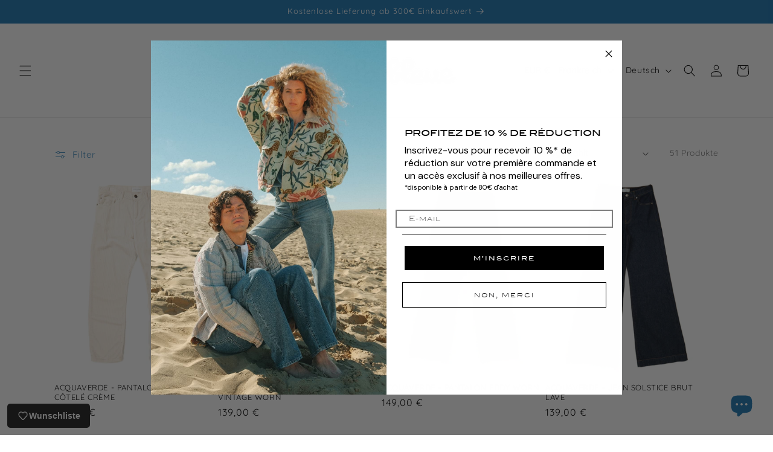

--- FILE ---
content_type: text/html; charset=utf-8
request_url: https://lile-bleue.com/de/collections/acquaverde
body_size: 58953
content:
<!doctype html>
<html class="no-js" lang="de">
  <head>

<!-- Google Tag Manager -->
<script>(function(w,d,s,l,i){w[l]=w[l]||[];w[l].push({'gtm.start':
new Date().getTime(),event:'gtm.js'});var f=d.getElementsByTagName(s)[0],
j=d.createElement(s),dl=l!='dataLayer'?'&l='+l:'';j.async=true;j.src=
'https://www.googletagmanager.com/gtm.js?id='+i+dl;f.parentNode.insertBefore(j,f);
})(window,document,'script','dataLayer','GTM-M2D7T2QR');</script>
<!-- End Google Tag Manager -->

<!-- Google Tag Manager -->
<script>(function(w,d,s,l,i){w[l]=w[l]||[];w[l].push({'gtm.start':
new Date().getTime(),event:'gtm.js'});var f=d.getElementsByTagName(s)[0],
j=d.createElement(s),dl=l!='dataLayer'?'&l='+l:'';j.async=true;j.src=
'https://www.googletagmanager.com/gtm.js?id='+i+dl;f.parentNode.insertBefore(j,f);
})(window,document,'script','dataLayer','GTM-NWMXLR55');</script>
<!-- End Google Tag Manager -->

    
<!-- Google tag (gtag.js) -->

<script async src="https://www.googletagmanager.com/gtag/js?id=TAG_ID"></script>

<script>

 window.dataLayer = window.dataLayer || [];

 function gtag(){dataLayer.push(arguments);}

 gtag('js', new Date());

 gtag('config', 'TAG_ID');

</script>

    <!-- Google tag (gtag.js) event -->
<script>
  gtag('event', 'ads_conversion_Panier_1', {
    // <event_parameters>
  });
</script>

    
<!-- Google tag (gtag.js) -->

<script async src="https://www.googletagmanager.com/gtag/js?id=TAG_ID"></script>

<script>

 window.dataLayer = window.dataLayer || [];

 function gtag(){dataLayer.push(arguments);}

 gtag('js', new Date());

 gtag('config', 'TAG_ID');

</script>
    <meta charset="utf-8">
    <meta http-equiv="X-UA-Compatible" content="IE=edge">
    <meta name="viewport" content="width=device-width,initial-scale=1">
    <meta name="theme-color" content="">
    <link rel="canonical" href="https://lile-bleue.com/de/collections/acquaverde"><link rel="icon" type="image/png" href="//lile-bleue.com/cdn/shop/files/ile-bleue-logo-blanc.6311b529-800x297.png?crop=center&height=32&v=1704707367&width=32"><link rel="preconnect" href="https://fonts.shopifycdn.com" crossorigin><title>
  Jeans femme Acquaverde : Charlotte, Carlota &amp; Cara ✨
</title>

    
      <meta name="description" content="Découvrez notre sélection de jeans femme Acquaverde ➽ Carlota ✦ Charlotte ✦ Bootcut ✦ Flare ✦ Slim et taille haute ✓ Denim premium, coupes flatteuses et intemporelles ✓ Livraison rapide">
    

    

<meta property="og:site_name" content="L&#39;Île Bleue">
<meta property="og:url" content="https://lile-bleue.com/de/collections/acquaverde">
<meta property="og:title" content="Jeans femme Acquaverde : Charlotte, Carlota &amp; Cara ✨">
<meta property="og:type" content="website">
<meta property="og:description" content="Découvrez notre sélection de jeans femme Acquaverde ➽ Carlota ✦ Charlotte ✦ Bootcut ✦ Flare ✦ Slim et taille haute ✓ Denim premium, coupes flatteuses et intemporelles ✓ Livraison rapide"><meta property="og:image" content="http://lile-bleue.com/cdn/shop/collections/acquaverde-jeans-femme.webp?v=1760450938">
  <meta property="og:image:secure_url" content="https://lile-bleue.com/cdn/shop/collections/acquaverde-jeans-femme.webp?v=1760450938">
  <meta property="og:image:width" content="600">
  <meta property="og:image:height" content="800"><meta name="twitter:card" content="summary_large_image">
<meta name="twitter:title" content="Jeans femme Acquaverde : Charlotte, Carlota &amp; Cara ✨">
<meta name="twitter:description" content="Découvrez notre sélection de jeans femme Acquaverde ➽ Carlota ✦ Charlotte ✦ Bootcut ✦ Flare ✦ Slim et taille haute ✓ Denim premium, coupes flatteuses et intemporelles ✓ Livraison rapide">


    <script src="//lile-bleue.com/cdn/shop/t/1/assets/constants.js?v=58251544750838685771701444431" defer="defer"></script>
    <script src="//lile-bleue.com/cdn/shop/t/1/assets/pubsub.js?v=158357773527763999511701444444" defer="defer"></script>
    <script src="//lile-bleue.com/cdn/shop/t/1/assets/global.js?v=40820548392383841591701444434" defer="defer"></script><script src="//lile-bleue.com/cdn/shop/t/1/assets/animations.js?v=88693664871331136111701444403" defer="defer"></script><script>window.performance && window.performance.mark && window.performance.mark('shopify.content_for_header.start');</script><meta name="facebook-domain-verification" content="e907i6qyv1e12av0r5rgnwg78ea5ao">
<meta name="google-site-verification" content="Ep1vBgoP8awml-Eb2B0MY9a1Lwz7RO7Cr-RohtSNW9o">
<meta id="shopify-digital-wallet" name="shopify-digital-wallet" content="/79521186137/digital_wallets/dialog">
<meta name="shopify-checkout-api-token" content="6389de2aabcf919965a6396b80d3c51e">
<meta id="in-context-paypal-metadata" data-shop-id="79521186137" data-venmo-supported="false" data-environment="production" data-locale="de_DE" data-paypal-v4="true" data-currency="EUR">
<link rel="alternate" type="application/atom+xml" title="Feed" href="/de/collections/acquaverde.atom" />
<link rel="next" href="/de/collections/acquaverde?page=2">
<link rel="alternate" hreflang="x-default" href="https://lile-bleue.com/collections/acquaverde">
<link rel="alternate" hreflang="fr" href="https://lile-bleue.com/collections/acquaverde">
<link rel="alternate" hreflang="en" href="https://lile-bleue.com/en/collections/acquaverde">
<link rel="alternate" hreflang="de" href="https://lile-bleue.com/de/collections/acquaverde">
<link rel="alternate" type="application/json+oembed" href="https://lile-bleue.com/de/collections/acquaverde.oembed">
<script async="async" src="/checkouts/internal/preloads.js?locale=de-FR"></script>
<link rel="preconnect" href="https://shop.app" crossorigin="anonymous">
<script async="async" src="https://shop.app/checkouts/internal/preloads.js?locale=de-FR&shop_id=79521186137" crossorigin="anonymous"></script>
<script id="apple-pay-shop-capabilities" type="application/json">{"shopId":79521186137,"countryCode":"FR","currencyCode":"EUR","merchantCapabilities":["supports3DS"],"merchantId":"gid:\/\/shopify\/Shop\/79521186137","merchantName":"L'Île Bleue","requiredBillingContactFields":["postalAddress","email","phone"],"requiredShippingContactFields":["postalAddress","email","phone"],"shippingType":"shipping","supportedNetworks":["visa","masterCard","amex","maestro"],"total":{"type":"pending","label":"L'Île Bleue","amount":"1.00"},"shopifyPaymentsEnabled":true,"supportsSubscriptions":true}</script>
<script id="shopify-features" type="application/json">{"accessToken":"6389de2aabcf919965a6396b80d3c51e","betas":["rich-media-storefront-analytics"],"domain":"lile-bleue.com","predictiveSearch":true,"shopId":79521186137,"locale":"de"}</script>
<script>var Shopify = Shopify || {};
Shopify.shop = "3a5aac-3.myshopify.com";
Shopify.locale = "de";
Shopify.currency = {"active":"EUR","rate":"1.0"};
Shopify.country = "FR";
Shopify.theme = {"name":"Dawn","id":155919483225,"schema_name":"Dawn","schema_version":"12.0.0","theme_store_id":887,"role":"main"};
Shopify.theme.handle = "null";
Shopify.theme.style = {"id":null,"handle":null};
Shopify.cdnHost = "lile-bleue.com/cdn";
Shopify.routes = Shopify.routes || {};
Shopify.routes.root = "/de/";</script>
<script type="module">!function(o){(o.Shopify=o.Shopify||{}).modules=!0}(window);</script>
<script>!function(o){function n(){var o=[];function n(){o.push(Array.prototype.slice.apply(arguments))}return n.q=o,n}var t=o.Shopify=o.Shopify||{};t.loadFeatures=n(),t.autoloadFeatures=n()}(window);</script>
<script>
  window.ShopifyPay = window.ShopifyPay || {};
  window.ShopifyPay.apiHost = "shop.app\/pay";
  window.ShopifyPay.redirectState = null;
</script>
<script id="shop-js-analytics" type="application/json">{"pageType":"collection"}</script>
<script defer="defer" async type="module" src="//lile-bleue.com/cdn/shopifycloud/shop-js/modules/v2/client.init-shop-cart-sync_D96QZrIF.de.esm.js"></script>
<script defer="defer" async type="module" src="//lile-bleue.com/cdn/shopifycloud/shop-js/modules/v2/chunk.common_SV6uigsF.esm.js"></script>
<script type="module">
  await import("//lile-bleue.com/cdn/shopifycloud/shop-js/modules/v2/client.init-shop-cart-sync_D96QZrIF.de.esm.js");
await import("//lile-bleue.com/cdn/shopifycloud/shop-js/modules/v2/chunk.common_SV6uigsF.esm.js");

  window.Shopify.SignInWithShop?.initShopCartSync?.({"fedCMEnabled":true,"windoidEnabled":true});

</script>
<script>
  window.Shopify = window.Shopify || {};
  if (!window.Shopify.featureAssets) window.Shopify.featureAssets = {};
  window.Shopify.featureAssets['shop-js'] = {"shop-cart-sync":["modules/v2/client.shop-cart-sync_D9v5EJ5H.de.esm.js","modules/v2/chunk.common_SV6uigsF.esm.js"],"init-fed-cm":["modules/v2/client.init-fed-cm_DlbV7VrN.de.esm.js","modules/v2/chunk.common_SV6uigsF.esm.js"],"shop-button":["modules/v2/client.shop-button_7yN-YEo8.de.esm.js","modules/v2/chunk.common_SV6uigsF.esm.js"],"shop-cash-offers":["modules/v2/client.shop-cash-offers_CZ39C1VE.de.esm.js","modules/v2/chunk.common_SV6uigsF.esm.js","modules/v2/chunk.modal_CqlMJe-n.esm.js"],"init-windoid":["modules/v2/client.init-windoid_CPAVU_59.de.esm.js","modules/v2/chunk.common_SV6uigsF.esm.js"],"init-shop-email-lookup-coordinator":["modules/v2/client.init-shop-email-lookup-coordinator_BE78sutm.de.esm.js","modules/v2/chunk.common_SV6uigsF.esm.js"],"shop-toast-manager":["modules/v2/client.shop-toast-manager_Dc8Kqo2D.de.esm.js","modules/v2/chunk.common_SV6uigsF.esm.js"],"shop-login-button":["modules/v2/client.shop-login-button_CdH6DD4B.de.esm.js","modules/v2/chunk.common_SV6uigsF.esm.js","modules/v2/chunk.modal_CqlMJe-n.esm.js"],"avatar":["modules/v2/client.avatar_BTnouDA3.de.esm.js"],"pay-button":["modules/v2/client.pay-button_BaMaWndh.de.esm.js","modules/v2/chunk.common_SV6uigsF.esm.js"],"init-shop-cart-sync":["modules/v2/client.init-shop-cart-sync_D96QZrIF.de.esm.js","modules/v2/chunk.common_SV6uigsF.esm.js"],"init-customer-accounts":["modules/v2/client.init-customer-accounts_DPOSv1Vm.de.esm.js","modules/v2/client.shop-login-button_CdH6DD4B.de.esm.js","modules/v2/chunk.common_SV6uigsF.esm.js","modules/v2/chunk.modal_CqlMJe-n.esm.js"],"init-shop-for-new-customer-accounts":["modules/v2/client.init-shop-for-new-customer-accounts_CQXgmjbo.de.esm.js","modules/v2/client.shop-login-button_CdH6DD4B.de.esm.js","modules/v2/chunk.common_SV6uigsF.esm.js","modules/v2/chunk.modal_CqlMJe-n.esm.js"],"init-customer-accounts-sign-up":["modules/v2/client.init-customer-accounts-sign-up_BxD8dlgd.de.esm.js","modules/v2/client.shop-login-button_CdH6DD4B.de.esm.js","modules/v2/chunk.common_SV6uigsF.esm.js","modules/v2/chunk.modal_CqlMJe-n.esm.js"],"checkout-modal":["modules/v2/client.checkout-modal_CKh-sfKU.de.esm.js","modules/v2/chunk.common_SV6uigsF.esm.js","modules/v2/chunk.modal_CqlMJe-n.esm.js"],"shop-follow-button":["modules/v2/client.shop-follow-button_CTvrvDxo.de.esm.js","modules/v2/chunk.common_SV6uigsF.esm.js","modules/v2/chunk.modal_CqlMJe-n.esm.js"],"lead-capture":["modules/v2/client.lead-capture_CuieyBjh.de.esm.js","modules/v2/chunk.common_SV6uigsF.esm.js","modules/v2/chunk.modal_CqlMJe-n.esm.js"],"shop-login":["modules/v2/client.shop-login_D_5Nijtq.de.esm.js","modules/v2/chunk.common_SV6uigsF.esm.js","modules/v2/chunk.modal_CqlMJe-n.esm.js"],"payment-terms":["modules/v2/client.payment-terms_B0kyqrWX.de.esm.js","modules/v2/chunk.common_SV6uigsF.esm.js","modules/v2/chunk.modal_CqlMJe-n.esm.js"]};
</script>
<script id="__st">var __st={"a":79521186137,"offset":3600,"reqid":"1ec034cd-2459-435f-baa5-86d567cc47d0-1768361659","pageurl":"lile-bleue.com\/de\/collections\/acquaverde","u":"d61129af98c5","p":"collection","rtyp":"collection","rid":614756516185};</script>
<script>window.ShopifyPaypalV4VisibilityTracking = true;</script>
<script id="captcha-bootstrap">!function(){'use strict';const t='contact',e='account',n='new_comment',o=[[t,t],['blogs',n],['comments',n],[t,'customer']],c=[[e,'customer_login'],[e,'guest_login'],[e,'recover_customer_password'],[e,'create_customer']],r=t=>t.map((([t,e])=>`form[action*='/${t}']:not([data-nocaptcha='true']) input[name='form_type'][value='${e}']`)).join(','),a=t=>()=>t?[...document.querySelectorAll(t)].map((t=>t.form)):[];function s(){const t=[...o],e=r(t);return a(e)}const i='password',u='form_key',d=['recaptcha-v3-token','g-recaptcha-response','h-captcha-response',i],f=()=>{try{return window.sessionStorage}catch{return}},m='__shopify_v',_=t=>t.elements[u];function p(t,e,n=!1){try{const o=window.sessionStorage,c=JSON.parse(o.getItem(e)),{data:r}=function(t){const{data:e,action:n}=t;return t[m]||n?{data:e,action:n}:{data:t,action:n}}(c);for(const[e,n]of Object.entries(r))t.elements[e]&&(t.elements[e].value=n);n&&o.removeItem(e)}catch(o){console.error('form repopulation failed',{error:o})}}const l='form_type',E='cptcha';function T(t){t.dataset[E]=!0}const w=window,h=w.document,L='Shopify',v='ce_forms',y='captcha';let A=!1;((t,e)=>{const n=(g='f06e6c50-85a8-45c8-87d0-21a2b65856fe',I='https://cdn.shopify.com/shopifycloud/storefront-forms-hcaptcha/ce_storefront_forms_captcha_hcaptcha.v1.5.2.iife.js',D={infoText:'Durch hCaptcha geschützt',privacyText:'Datenschutz',termsText:'Allgemeine Geschäftsbedingungen'},(t,e,n)=>{const o=w[L][v],c=o.bindForm;if(c)return c(t,g,e,D).then(n);var r;o.q.push([[t,g,e,D],n]),r=I,A||(h.body.append(Object.assign(h.createElement('script'),{id:'captcha-provider',async:!0,src:r})),A=!0)});var g,I,D;w[L]=w[L]||{},w[L][v]=w[L][v]||{},w[L][v].q=[],w[L][y]=w[L][y]||{},w[L][y].protect=function(t,e){n(t,void 0,e),T(t)},Object.freeze(w[L][y]),function(t,e,n,w,h,L){const[v,y,A,g]=function(t,e,n){const i=e?o:[],u=t?c:[],d=[...i,...u],f=r(d),m=r(i),_=r(d.filter((([t,e])=>n.includes(e))));return[a(f),a(m),a(_),s()]}(w,h,L),I=t=>{const e=t.target;return e instanceof HTMLFormElement?e:e&&e.form},D=t=>v().includes(t);t.addEventListener('submit',(t=>{const e=I(t);if(!e)return;const n=D(e)&&!e.dataset.hcaptchaBound&&!e.dataset.recaptchaBound,o=_(e),c=g().includes(e)&&(!o||!o.value);(n||c)&&t.preventDefault(),c&&!n&&(function(t){try{if(!f())return;!function(t){const e=f();if(!e)return;const n=_(t);if(!n)return;const o=n.value;o&&e.removeItem(o)}(t);const e=Array.from(Array(32),(()=>Math.random().toString(36)[2])).join('');!function(t,e){_(t)||t.append(Object.assign(document.createElement('input'),{type:'hidden',name:u})),t.elements[u].value=e}(t,e),function(t,e){const n=f();if(!n)return;const o=[...t.querySelectorAll(`input[type='${i}']`)].map((({name:t})=>t)),c=[...d,...o],r={};for(const[a,s]of new FormData(t).entries())c.includes(a)||(r[a]=s);n.setItem(e,JSON.stringify({[m]:1,action:t.action,data:r}))}(t,e)}catch(e){console.error('failed to persist form',e)}}(e),e.submit())}));const S=(t,e)=>{t&&!t.dataset[E]&&(n(t,e.some((e=>e===t))),T(t))};for(const o of['focusin','change'])t.addEventListener(o,(t=>{const e=I(t);D(e)&&S(e,y())}));const B=e.get('form_key'),M=e.get(l),P=B&&M;t.addEventListener('DOMContentLoaded',(()=>{const t=y();if(P)for(const e of t)e.elements[l].value===M&&p(e,B);[...new Set([...A(),...v().filter((t=>'true'===t.dataset.shopifyCaptcha))])].forEach((e=>S(e,t)))}))}(h,new URLSearchParams(w.location.search),n,t,e,['guest_login'])})(!0,!0)}();</script>
<script integrity="sha256-4kQ18oKyAcykRKYeNunJcIwy7WH5gtpwJnB7kiuLZ1E=" data-source-attribution="shopify.loadfeatures" defer="defer" src="//lile-bleue.com/cdn/shopifycloud/storefront/assets/storefront/load_feature-a0a9edcb.js" crossorigin="anonymous"></script>
<script crossorigin="anonymous" defer="defer" src="//lile-bleue.com/cdn/shopifycloud/storefront/assets/shopify_pay/storefront-65b4c6d7.js?v=20250812"></script>
<script data-source-attribution="shopify.dynamic_checkout.dynamic.init">var Shopify=Shopify||{};Shopify.PaymentButton=Shopify.PaymentButton||{isStorefrontPortableWallets:!0,init:function(){window.Shopify.PaymentButton.init=function(){};var t=document.createElement("script");t.src="https://lile-bleue.com/cdn/shopifycloud/portable-wallets/latest/portable-wallets.de.js",t.type="module",document.head.appendChild(t)}};
</script>
<script data-source-attribution="shopify.dynamic_checkout.buyer_consent">
  function portableWalletsHideBuyerConsent(e){var t=document.getElementById("shopify-buyer-consent"),n=document.getElementById("shopify-subscription-policy-button");t&&n&&(t.classList.add("hidden"),t.setAttribute("aria-hidden","true"),n.removeEventListener("click",e))}function portableWalletsShowBuyerConsent(e){var t=document.getElementById("shopify-buyer-consent"),n=document.getElementById("shopify-subscription-policy-button");t&&n&&(t.classList.remove("hidden"),t.removeAttribute("aria-hidden"),n.addEventListener("click",e))}window.Shopify?.PaymentButton&&(window.Shopify.PaymentButton.hideBuyerConsent=portableWalletsHideBuyerConsent,window.Shopify.PaymentButton.showBuyerConsent=portableWalletsShowBuyerConsent);
</script>
<script data-source-attribution="shopify.dynamic_checkout.cart.bootstrap">document.addEventListener("DOMContentLoaded",(function(){function t(){return document.querySelector("shopify-accelerated-checkout-cart, shopify-accelerated-checkout")}if(t())Shopify.PaymentButton.init();else{new MutationObserver((function(e,n){t()&&(Shopify.PaymentButton.init(),n.disconnect())})).observe(document.body,{childList:!0,subtree:!0})}}));
</script>
<script id='scb4127' type='text/javascript' async='' src='https://lile-bleue.com/cdn/shopifycloud/privacy-banner/storefront-banner.js'></script><link id="shopify-accelerated-checkout-styles" rel="stylesheet" media="screen" href="https://lile-bleue.com/cdn/shopifycloud/portable-wallets/latest/accelerated-checkout-backwards-compat.css" crossorigin="anonymous">
<style id="shopify-accelerated-checkout-cart">
        #shopify-buyer-consent {
  margin-top: 1em;
  display: inline-block;
  width: 100%;
}

#shopify-buyer-consent.hidden {
  display: none;
}

#shopify-subscription-policy-button {
  background: none;
  border: none;
  padding: 0;
  text-decoration: underline;
  font-size: inherit;
  cursor: pointer;
}

#shopify-subscription-policy-button::before {
  box-shadow: none;
}

      </style>
<script id="sections-script" data-sections="header" defer="defer" src="//lile-bleue.com/cdn/shop/t/1/compiled_assets/scripts.js?9285"></script>
<script>window.performance && window.performance.mark && window.performance.mark('shopify.content_for_header.end');</script>


    <style data-shopify>
      @font-face {
  font-family: Quicksand;
  font-weight: 400;
  font-style: normal;
  font-display: swap;
  src: url("//lile-bleue.com/cdn/fonts/quicksand/quicksand_n4.bf8322a9d1da765aa396ad7b6eeb81930a6214de.woff2") format("woff2"),
       url("//lile-bleue.com/cdn/fonts/quicksand/quicksand_n4.fa4cbd232d3483059e72b11f7239959a64c98426.woff") format("woff");
}

      @font-face {
  font-family: Quicksand;
  font-weight: 700;
  font-style: normal;
  font-display: swap;
  src: url("//lile-bleue.com/cdn/fonts/quicksand/quicksand_n7.d375fe11182475f82f7bb6306a0a0e4018995610.woff2") format("woff2"),
       url("//lile-bleue.com/cdn/fonts/quicksand/quicksand_n7.8ac2ae2fc4b90ef79aaa7aedb927d39f9f9aa3f4.woff") format("woff");
}

      
      
      @font-face {
  font-family: Quicksand;
  font-weight: 400;
  font-style: normal;
  font-display: swap;
  src: url("//lile-bleue.com/cdn/fonts/quicksand/quicksand_n4.bf8322a9d1da765aa396ad7b6eeb81930a6214de.woff2") format("woff2"),
       url("//lile-bleue.com/cdn/fonts/quicksand/quicksand_n4.fa4cbd232d3483059e72b11f7239959a64c98426.woff") format("woff");
}


      
        :root,
        .color-background-1 {
          --color-background: 255,255,255;
        
          --gradient-background: #ffffff;
        

        

        --color-foreground: 0,0,0;
        --color-background-contrast: 191,191,191;
        --color-shadow: 18,18,18;
        --color-button: 23,115,176;
        --color-button-text: 255,255,255;
        --color-secondary-button: 255,255,255;
        --color-secondary-button-text: 23,115,176;
        --color-link: 23,115,176;
        --color-badge-foreground: 0,0,0;
        --color-badge-background: 255,255,255;
        --color-badge-border: 0,0,0;
        --payment-terms-background-color: rgb(255 255 255);
      }
      
        
        .color-background-2 {
          --color-background: 255,255,255;
        
          --gradient-background: #ffffff;
        

        

        --color-foreground: 23,115,176;
        --color-background-contrast: 191,191,191;
        --color-shadow: 0,0,0;
        --color-button: 0,0,0;
        --color-button-text: 0,0,0;
        --color-secondary-button: 255,255,255;
        --color-secondary-button-text: 0,0,0;
        --color-link: 0,0,0;
        --color-badge-foreground: 23,115,176;
        --color-badge-background: 255,255,255;
        --color-badge-border: 23,115,176;
        --payment-terms-background-color: rgb(255 255 255);
      }
      
        
        .color-inverse {
          --color-background: 23,115,176;
        
          --gradient-background: #1773b0;
        

        

        --color-foreground: 255,255,255;
        --color-background-contrast: 8,41,63;
        --color-shadow: 18,18,18;
        --color-button: 255,255,255;
        --color-button-text: 18,18,18;
        --color-secondary-button: 23,115,176;
        --color-secondary-button-text: 255,255,255;
        --color-link: 255,255,255;
        --color-badge-foreground: 255,255,255;
        --color-badge-background: 23,115,176;
        --color-badge-border: 255,255,255;
        --payment-terms-background-color: rgb(23 115 176);
      }
      
        
        .color-accent-1 {
          --color-background: 18,18,18;
        
          --gradient-background: #121212;
        

        

        --color-foreground: 255,255,255;
        --color-background-contrast: 146,146,146;
        --color-shadow: 18,18,18;
        --color-button: 255,255,255;
        --color-button-text: 18,18,18;
        --color-secondary-button: 18,18,18;
        --color-secondary-button-text: 255,255,255;
        --color-link: 255,255,255;
        --color-badge-foreground: 255,255,255;
        --color-badge-background: 18,18,18;
        --color-badge-border: 255,255,255;
        --payment-terms-background-color: rgb(18 18 18);
      }
      
        
        .color-accent-2 {
          --color-background: 51,79,180;
        
          --gradient-background: #334fb4;
        

        

        --color-foreground: 255,255,255;
        --color-background-contrast: 23,35,81;
        --color-shadow: 18,18,18;
        --color-button: 255,255,255;
        --color-button-text: 51,79,180;
        --color-secondary-button: 51,79,180;
        --color-secondary-button-text: 255,255,255;
        --color-link: 255,255,255;
        --color-badge-foreground: 255,255,255;
        --color-badge-background: 51,79,180;
        --color-badge-border: 255,255,255;
        --payment-terms-background-color: rgb(51 79 180);
      }
      
        
        .color-scheme-1f373d56-7bb3-41f4-9190-a42f3c38b3c5 {
          --color-background: 255,255,255;
        
          --gradient-background: #ffffff;
        

        

        --color-foreground: 0,0,0;
        --color-background-contrast: 191,191,191;
        --color-shadow: 18,18,18;
        --color-button: 255,255,255;
        --color-button-text: 0,0,0;
        --color-secondary-button: 255,255,255;
        --color-secondary-button-text: 0,0,0;
        --color-link: 0,0,0;
        --color-badge-foreground: 0,0,0;
        --color-badge-background: 255,255,255;
        --color-badge-border: 0,0,0;
        --payment-terms-background-color: rgb(255 255 255);
      }
      
        
        .color-scheme-4cac3ea9-423b-41ef-af2e-e20cb27d5bd6 {
          --color-background: 255,255,255;
        
          --gradient-background: #ffffff;
        

        

        --color-foreground: 18,18,18;
        --color-background-contrast: 191,191,191;
        --color-shadow: 18,18,18;
        --color-button: 18,18,18;
        --color-button-text: 255,255,255;
        --color-secondary-button: 255,255,255;
        --color-secondary-button-text: 18,18,18;
        --color-link: 18,18,18;
        --color-badge-foreground: 18,18,18;
        --color-badge-background: 255,255,255;
        --color-badge-border: 18,18,18;
        --payment-terms-background-color: rgb(255 255 255);
      }
      

      body, .color-background-1, .color-background-2, .color-inverse, .color-accent-1, .color-accent-2, .color-scheme-1f373d56-7bb3-41f4-9190-a42f3c38b3c5, .color-scheme-4cac3ea9-423b-41ef-af2e-e20cb27d5bd6 {
        color: rgba(var(--color-foreground), 0.75);
        background-color: rgb(var(--color-background));
      }

      :root {
        --font-body-family: Quicksand, sans-serif;
        --font-body-style: normal;
        --font-body-weight: 400;
        --font-body-weight-bold: 700;

        --font-heading-family: Quicksand, sans-serif;
        --font-heading-style: normal;
        --font-heading-weight: 400;

        --font-body-scale: 1.0;
        --font-heading-scale: 1.0;

        --media-padding: px;
        --media-border-opacity: 0.05;
        --media-border-width: 1px;
        --media-radius: 0px;
        --media-shadow-opacity: 0.0;
        --media-shadow-horizontal-offset: 0px;
        --media-shadow-vertical-offset: 4px;
        --media-shadow-blur-radius: 5px;
        --media-shadow-visible: 0;

        --page-width: 120rem;
        --page-width-margin: 0rem;

        --product-card-image-padding: 0.0rem;
        --product-card-corner-radius: 0.0rem;
        --product-card-text-alignment: left;
        --product-card-border-width: 0.0rem;
        --product-card-border-opacity: 0.1;
        --product-card-shadow-opacity: 0.0;
        --product-card-shadow-visible: 0;
        --product-card-shadow-horizontal-offset: 0.0rem;
        --product-card-shadow-vertical-offset: 0.4rem;
        --product-card-shadow-blur-radius: 0.5rem;

        --collection-card-image-padding: 0.6rem;
        --collection-card-corner-radius: 0.0rem;
        --collection-card-text-alignment: center;
        --collection-card-border-width: 0.0rem;
        --collection-card-border-opacity: 0.1;
        --collection-card-shadow-opacity: 0.0;
        --collection-card-shadow-visible: 0;
        --collection-card-shadow-horizontal-offset: 0.0rem;
        --collection-card-shadow-vertical-offset: 0.4rem;
        --collection-card-shadow-blur-radius: 0.5rem;

        --blog-card-image-padding: 0.0rem;
        --blog-card-corner-radius: 0.0rem;
        --blog-card-text-alignment: left;
        --blog-card-border-width: 0.0rem;
        --blog-card-border-opacity: 0.1;
        --blog-card-shadow-opacity: 0.0;
        --blog-card-shadow-visible: 0;
        --blog-card-shadow-horizontal-offset: 0.0rem;
        --blog-card-shadow-vertical-offset: 0.4rem;
        --blog-card-shadow-blur-radius: 0.5rem;

        --badge-corner-radius: 4.0rem;

        --popup-border-width: 1px;
        --popup-border-opacity: 0.1;
        --popup-corner-radius: 0px;
        --popup-shadow-opacity: 0.05;
        --popup-shadow-horizontal-offset: 0px;
        --popup-shadow-vertical-offset: 4px;
        --popup-shadow-blur-radius: 5px;

        --drawer-border-width: 1px;
        --drawer-border-opacity: 0.1;
        --drawer-shadow-opacity: 0.0;
        --drawer-shadow-horizontal-offset: 0px;
        --drawer-shadow-vertical-offset: 4px;
        --drawer-shadow-blur-radius: 5px;

        --spacing-sections-desktop: 0px;
        --spacing-sections-mobile: 0px;

        --grid-desktop-vertical-spacing: 8px;
        --grid-desktop-horizontal-spacing: 8px;
        --grid-mobile-vertical-spacing: 4px;
        --grid-mobile-horizontal-spacing: 4px;

        --text-boxes-border-opacity: 0.1;
        --text-boxes-border-width: 0px;
        --text-boxes-radius: 0px;
        --text-boxes-shadow-opacity: 0.0;
        --text-boxes-shadow-visible: 0;
        --text-boxes-shadow-horizontal-offset: 0px;
        --text-boxes-shadow-vertical-offset: 4px;
        --text-boxes-shadow-blur-radius: 5px;

        --buttons-radius: 0px;
        --buttons-radius-outset: 0px;
        --buttons-border-width: 1px;
        --buttons-border-opacity: 1.0;
        --buttons-shadow-opacity: 0.0;
        --buttons-shadow-visible: 0;
        --buttons-shadow-horizontal-offset: 0px;
        --buttons-shadow-vertical-offset: 4px;
        --buttons-shadow-blur-radius: 5px;
        --buttons-border-offset: 0px;

        --inputs-radius: 0px;
        --inputs-border-width: 1px;
        --inputs-border-opacity: 0.55;
        --inputs-shadow-opacity: 0.0;
        --inputs-shadow-horizontal-offset: 0px;
        --inputs-margin-offset: 0px;
        --inputs-shadow-vertical-offset: 4px;
        --inputs-shadow-blur-radius: 5px;
        --inputs-radius-outset: 0px;

        --variant-pills-radius: 40px;
        --variant-pills-border-width: 0px;
        --variant-pills-border-opacity: 1.0;
        --variant-pills-shadow-opacity: 0.0;
        --variant-pills-shadow-horizontal-offset: 0px;
        --variant-pills-shadow-vertical-offset: 4px;
        --variant-pills-shadow-blur-radius: 5px;
      }

      *,
      *::before,
      *::after {
        box-sizing: inherit;
      }

      html {
        box-sizing: border-box;
        font-size: calc(var(--font-body-scale) * 62.5%);
        height: 100%;
      }

      body {
        display: grid;
        grid-template-rows: auto auto 1fr auto;
        grid-template-columns: 100%;
        min-height: 100%;
        margin: 0;
        font-size: 1.5rem;
        letter-spacing: 0.06rem;
        line-height: calc(1 + 0.8 / var(--font-body-scale));
        font-family: var(--font-body-family);
        font-style: var(--font-body-style);
        font-weight: var(--font-body-weight);
      }

      @media screen and (min-width: 750px) {
        body {
          font-size: 1.6rem;
        }
      }
    </style>

    <link href="//lile-bleue.com/cdn/shop/t/1/assets/base.css?v=22615539281115885671701444404" rel="stylesheet" type="text/css" media="all" />
<link rel="preload" as="font" href="//lile-bleue.com/cdn/fonts/quicksand/quicksand_n4.bf8322a9d1da765aa396ad7b6eeb81930a6214de.woff2" type="font/woff2" crossorigin><link rel="preload" as="font" href="//lile-bleue.com/cdn/fonts/quicksand/quicksand_n4.bf8322a9d1da765aa396ad7b6eeb81930a6214de.woff2" type="font/woff2" crossorigin><link href="//lile-bleue.com/cdn/shop/t/1/assets/component-localization-form.css?v=143319823105703127341701444419" rel="stylesheet" type="text/css" media="all" />
      <script src="//lile-bleue.com/cdn/shop/t/1/assets/localization-form.js?v=161644695336821385561701444435" defer="defer"></script><link
        rel="stylesheet"
        href="//lile-bleue.com/cdn/shop/t/1/assets/component-predictive-search.css?v=118923337488134913561701444424"
        media="print"
        onload="this.media='all'"
      ><script>
      document.documentElement.className = document.documentElement.className.replace('no-js', 'js');
      if (Shopify.designMode) {
        document.documentElement.classList.add('shopify-design-mode');
      }
    </script>
    

    <meta name="google-site-verification" content="qBtokERLW-7ojbwrRCk3RFDLEq-PmaD0D1k8LLRSlqM">
<!-- BEGIN app block: shopify://apps/klaviyo-email-marketing-sms/blocks/klaviyo-onsite-embed/2632fe16-c075-4321-a88b-50b567f42507 -->












  <script async src="https://static.klaviyo.com/onsite/js/XVaBKD/klaviyo.js?company_id=XVaBKD"></script>
  <script>!function(){if(!window.klaviyo){window._klOnsite=window._klOnsite||[];try{window.klaviyo=new Proxy({},{get:function(n,i){return"push"===i?function(){var n;(n=window._klOnsite).push.apply(n,arguments)}:function(){for(var n=arguments.length,o=new Array(n),w=0;w<n;w++)o[w]=arguments[w];var t="function"==typeof o[o.length-1]?o.pop():void 0,e=new Promise((function(n){window._klOnsite.push([i].concat(o,[function(i){t&&t(i),n(i)}]))}));return e}}})}catch(n){window.klaviyo=window.klaviyo||[],window.klaviyo.push=function(){var n;(n=window._klOnsite).push.apply(n,arguments)}}}}();</script>

  




  <script>
    window.klaviyoReviewsProductDesignMode = false
  </script>







<!-- END app block --><script src="https://cdn.shopify.com/extensions/7bc9bb47-adfa-4267-963e-cadee5096caf/inbox-1252/assets/inbox-chat-loader.js" type="text/javascript" defer="defer"></script>
<link href="https://monorail-edge.shopifysvc.com" rel="dns-prefetch">
<script>(function(){if ("sendBeacon" in navigator && "performance" in window) {try {var session_token_from_headers = performance.getEntriesByType('navigation')[0].serverTiming.find(x => x.name == '_s').description;} catch {var session_token_from_headers = undefined;}var session_cookie_matches = document.cookie.match(/_shopify_s=([^;]*)/);var session_token_from_cookie = session_cookie_matches && session_cookie_matches.length === 2 ? session_cookie_matches[1] : "";var session_token = session_token_from_headers || session_token_from_cookie || "";function handle_abandonment_event(e) {var entries = performance.getEntries().filter(function(entry) {return /monorail-edge.shopifysvc.com/.test(entry.name);});if (!window.abandonment_tracked && entries.length === 0) {window.abandonment_tracked = true;var currentMs = Date.now();var navigation_start = performance.timing.navigationStart;var payload = {shop_id: 79521186137,url: window.location.href,navigation_start,duration: currentMs - navigation_start,session_token,page_type: "collection"};window.navigator.sendBeacon("https://monorail-edge.shopifysvc.com/v1/produce", JSON.stringify({schema_id: "online_store_buyer_site_abandonment/1.1",payload: payload,metadata: {event_created_at_ms: currentMs,event_sent_at_ms: currentMs}}));}}window.addEventListener('pagehide', handle_abandonment_event);}}());</script>
<script id="web-pixels-manager-setup">(function e(e,d,r,n,o){if(void 0===o&&(o={}),!Boolean(null===(a=null===(i=window.Shopify)||void 0===i?void 0:i.analytics)||void 0===a?void 0:a.replayQueue)){var i,a;window.Shopify=window.Shopify||{};var t=window.Shopify;t.analytics=t.analytics||{};var s=t.analytics;s.replayQueue=[],s.publish=function(e,d,r){return s.replayQueue.push([e,d,r]),!0};try{self.performance.mark("wpm:start")}catch(e){}var l=function(){var e={modern:/Edge?\/(1{2}[4-9]|1[2-9]\d|[2-9]\d{2}|\d{4,})\.\d+(\.\d+|)|Firefox\/(1{2}[4-9]|1[2-9]\d|[2-9]\d{2}|\d{4,})\.\d+(\.\d+|)|Chrom(ium|e)\/(9{2}|\d{3,})\.\d+(\.\d+|)|(Maci|X1{2}).+ Version\/(15\.\d+|(1[6-9]|[2-9]\d|\d{3,})\.\d+)([,.]\d+|)( \(\w+\)|)( Mobile\/\w+|) Safari\/|Chrome.+OPR\/(9{2}|\d{3,})\.\d+\.\d+|(CPU[ +]OS|iPhone[ +]OS|CPU[ +]iPhone|CPU IPhone OS|CPU iPad OS)[ +]+(15[._]\d+|(1[6-9]|[2-9]\d|\d{3,})[._]\d+)([._]\d+|)|Android:?[ /-](13[3-9]|1[4-9]\d|[2-9]\d{2}|\d{4,})(\.\d+|)(\.\d+|)|Android.+Firefox\/(13[5-9]|1[4-9]\d|[2-9]\d{2}|\d{4,})\.\d+(\.\d+|)|Android.+Chrom(ium|e)\/(13[3-9]|1[4-9]\d|[2-9]\d{2}|\d{4,})\.\d+(\.\d+|)|SamsungBrowser\/([2-9]\d|\d{3,})\.\d+/,legacy:/Edge?\/(1[6-9]|[2-9]\d|\d{3,})\.\d+(\.\d+|)|Firefox\/(5[4-9]|[6-9]\d|\d{3,})\.\d+(\.\d+|)|Chrom(ium|e)\/(5[1-9]|[6-9]\d|\d{3,})\.\d+(\.\d+|)([\d.]+$|.*Safari\/(?![\d.]+ Edge\/[\d.]+$))|(Maci|X1{2}).+ Version\/(10\.\d+|(1[1-9]|[2-9]\d|\d{3,})\.\d+)([,.]\d+|)( \(\w+\)|)( Mobile\/\w+|) Safari\/|Chrome.+OPR\/(3[89]|[4-9]\d|\d{3,})\.\d+\.\d+|(CPU[ +]OS|iPhone[ +]OS|CPU[ +]iPhone|CPU IPhone OS|CPU iPad OS)[ +]+(10[._]\d+|(1[1-9]|[2-9]\d|\d{3,})[._]\d+)([._]\d+|)|Android:?[ /-](13[3-9]|1[4-9]\d|[2-9]\d{2}|\d{4,})(\.\d+|)(\.\d+|)|Mobile Safari.+OPR\/([89]\d|\d{3,})\.\d+\.\d+|Android.+Firefox\/(13[5-9]|1[4-9]\d|[2-9]\d{2}|\d{4,})\.\d+(\.\d+|)|Android.+Chrom(ium|e)\/(13[3-9]|1[4-9]\d|[2-9]\d{2}|\d{4,})\.\d+(\.\d+|)|Android.+(UC? ?Browser|UCWEB|U3)[ /]?(15\.([5-9]|\d{2,})|(1[6-9]|[2-9]\d|\d{3,})\.\d+)\.\d+|SamsungBrowser\/(5\.\d+|([6-9]|\d{2,})\.\d+)|Android.+MQ{2}Browser\/(14(\.(9|\d{2,})|)|(1[5-9]|[2-9]\d|\d{3,})(\.\d+|))(\.\d+|)|K[Aa][Ii]OS\/(3\.\d+|([4-9]|\d{2,})\.\d+)(\.\d+|)/},d=e.modern,r=e.legacy,n=navigator.userAgent;return n.match(d)?"modern":n.match(r)?"legacy":"unknown"}(),u="modern"===l?"modern":"legacy",c=(null!=n?n:{modern:"",legacy:""})[u],f=function(e){return[e.baseUrl,"/wpm","/b",e.hashVersion,"modern"===e.buildTarget?"m":"l",".js"].join("")}({baseUrl:d,hashVersion:r,buildTarget:u}),m=function(e){var d=e.version,r=e.bundleTarget,n=e.surface,o=e.pageUrl,i=e.monorailEndpoint;return{emit:function(e){var a=e.status,t=e.errorMsg,s=(new Date).getTime(),l=JSON.stringify({metadata:{event_sent_at_ms:s},events:[{schema_id:"web_pixels_manager_load/3.1",payload:{version:d,bundle_target:r,page_url:o,status:a,surface:n,error_msg:t},metadata:{event_created_at_ms:s}}]});if(!i)return console&&console.warn&&console.warn("[Web Pixels Manager] No Monorail endpoint provided, skipping logging."),!1;try{return self.navigator.sendBeacon.bind(self.navigator)(i,l)}catch(e){}var u=new XMLHttpRequest;try{return u.open("POST",i,!0),u.setRequestHeader("Content-Type","text/plain"),u.send(l),!0}catch(e){return console&&console.warn&&console.warn("[Web Pixels Manager] Got an unhandled error while logging to Monorail."),!1}}}}({version:r,bundleTarget:l,surface:e.surface,pageUrl:self.location.href,monorailEndpoint:e.monorailEndpoint});try{o.browserTarget=l,function(e){var d=e.src,r=e.async,n=void 0===r||r,o=e.onload,i=e.onerror,a=e.sri,t=e.scriptDataAttributes,s=void 0===t?{}:t,l=document.createElement("script"),u=document.querySelector("head"),c=document.querySelector("body");if(l.async=n,l.src=d,a&&(l.integrity=a,l.crossOrigin="anonymous"),s)for(var f in s)if(Object.prototype.hasOwnProperty.call(s,f))try{l.dataset[f]=s[f]}catch(e){}if(o&&l.addEventListener("load",o),i&&l.addEventListener("error",i),u)u.appendChild(l);else{if(!c)throw new Error("Did not find a head or body element to append the script");c.appendChild(l)}}({src:f,async:!0,onload:function(){if(!function(){var e,d;return Boolean(null===(d=null===(e=window.Shopify)||void 0===e?void 0:e.analytics)||void 0===d?void 0:d.initialized)}()){var d=window.webPixelsManager.init(e)||void 0;if(d){var r=window.Shopify.analytics;r.replayQueue.forEach((function(e){var r=e[0],n=e[1],o=e[2];d.publishCustomEvent(r,n,o)})),r.replayQueue=[],r.publish=d.publishCustomEvent,r.visitor=d.visitor,r.initialized=!0}}},onerror:function(){return m.emit({status:"failed",errorMsg:"".concat(f," has failed to load")})},sri:function(e){var d=/^sha384-[A-Za-z0-9+/=]+$/;return"string"==typeof e&&d.test(e)}(c)?c:"",scriptDataAttributes:o}),m.emit({status:"loading"})}catch(e){m.emit({status:"failed",errorMsg:(null==e?void 0:e.message)||"Unknown error"})}}})({shopId: 79521186137,storefrontBaseUrl: "https://lile-bleue.com",extensionsBaseUrl: "https://extensions.shopifycdn.com/cdn/shopifycloud/web-pixels-manager",monorailEndpoint: "https://monorail-edge.shopifysvc.com/unstable/produce_batch",surface: "storefront-renderer",enabledBetaFlags: ["2dca8a86","a0d5f9d2"],webPixelsConfigList: [{"id":"2949710169","configuration":"{\"accountID\":\"XVaBKD\",\"webPixelConfig\":\"eyJlbmFibGVBZGRlZFRvQ2FydEV2ZW50cyI6IHRydWV9\"}","eventPayloadVersion":"v1","runtimeContext":"STRICT","scriptVersion":"524f6c1ee37bacdca7657a665bdca589","type":"APP","apiClientId":123074,"privacyPurposes":["ANALYTICS","MARKETING"],"dataSharingAdjustments":{"protectedCustomerApprovalScopes":["read_customer_address","read_customer_email","read_customer_name","read_customer_personal_data","read_customer_phone"]}},{"id":"1029865817","configuration":"{\"config\":\"{\\\"pixel_id\\\":\\\"G-N8LZNP42DS\\\",\\\"target_country\\\":\\\"FR\\\",\\\"gtag_events\\\":[{\\\"type\\\":\\\"search\\\",\\\"action_label\\\":[\\\"G-N8LZNP42DS\\\",\\\"AW-16705053029\\\/qVvoCMXrxtMZEOXCy50-\\\"]},{\\\"type\\\":\\\"begin_checkout\\\",\\\"action_label\\\":[\\\"G-N8LZNP42DS\\\",\\\"AW-16705053029\\\/IkhOCMvrxtMZEOXCy50-\\\"]},{\\\"type\\\":\\\"view_item\\\",\\\"action_label\\\":[\\\"G-N8LZNP42DS\\\",\\\"AW-16705053029\\\/Hx0lCMLrxtMZEOXCy50-\\\",\\\"MC-N1HQM26TT4\\\"]},{\\\"type\\\":\\\"purchase\\\",\\\"action_label\\\":[\\\"G-N8LZNP42DS\\\",\\\"AW-16705053029\\\/m1woCLzrxtMZEOXCy50-\\\",\\\"MC-N1HQM26TT4\\\"]},{\\\"type\\\":\\\"page_view\\\",\\\"action_label\\\":[\\\"G-N8LZNP42DS\\\",\\\"AW-16705053029\\\/i2wsCL_rxtMZEOXCy50-\\\",\\\"MC-N1HQM26TT4\\\"]},{\\\"type\\\":\\\"add_payment_info\\\",\\\"action_label\\\":[\\\"G-N8LZNP42DS\\\",\\\"AW-16705053029\\\/C6_2CM7rxtMZEOXCy50-\\\"]},{\\\"type\\\":\\\"add_to_cart\\\",\\\"action_label\\\":[\\\"G-N8LZNP42DS\\\",\\\"AW-16705053029\\\/ggYvCMjrxtMZEOXCy50-\\\"]}],\\\"enable_monitoring_mode\\\":false}\"}","eventPayloadVersion":"v1","runtimeContext":"OPEN","scriptVersion":"b2a88bafab3e21179ed38636efcd8a93","type":"APP","apiClientId":1780363,"privacyPurposes":[],"dataSharingAdjustments":{"protectedCustomerApprovalScopes":["read_customer_address","read_customer_email","read_customer_name","read_customer_personal_data","read_customer_phone"]}},{"id":"462618969","configuration":"{\"pixel_id\":\"1815418038898890\",\"pixel_type\":\"facebook_pixel\",\"metaapp_system_user_token\":\"-\"}","eventPayloadVersion":"v1","runtimeContext":"OPEN","scriptVersion":"ca16bc87fe92b6042fbaa3acc2fbdaa6","type":"APP","apiClientId":2329312,"privacyPurposes":["ANALYTICS","MARKETING","SALE_OF_DATA"],"dataSharingAdjustments":{"protectedCustomerApprovalScopes":["read_customer_address","read_customer_email","read_customer_name","read_customer_personal_data","read_customer_phone"]}},{"id":"shopify-app-pixel","configuration":"{}","eventPayloadVersion":"v1","runtimeContext":"STRICT","scriptVersion":"0450","apiClientId":"shopify-pixel","type":"APP","privacyPurposes":["ANALYTICS","MARKETING"]},{"id":"shopify-custom-pixel","eventPayloadVersion":"v1","runtimeContext":"LAX","scriptVersion":"0450","apiClientId":"shopify-pixel","type":"CUSTOM","privacyPurposes":["ANALYTICS","MARKETING"]}],isMerchantRequest: false,initData: {"shop":{"name":"L'Île Bleue","paymentSettings":{"currencyCode":"EUR"},"myshopifyDomain":"3a5aac-3.myshopify.com","countryCode":"FR","storefrontUrl":"https:\/\/lile-bleue.com\/de"},"customer":null,"cart":null,"checkout":null,"productVariants":[],"purchasingCompany":null},},"https://lile-bleue.com/cdn","7cecd0b6w90c54c6cpe92089d5m57a67346",{"modern":"","legacy":""},{"shopId":"79521186137","storefrontBaseUrl":"https:\/\/lile-bleue.com","extensionBaseUrl":"https:\/\/extensions.shopifycdn.com\/cdn\/shopifycloud\/web-pixels-manager","surface":"storefront-renderer","enabledBetaFlags":"[\"2dca8a86\", \"a0d5f9d2\"]","isMerchantRequest":"false","hashVersion":"7cecd0b6w90c54c6cpe92089d5m57a67346","publish":"custom","events":"[[\"page_viewed\",{}],[\"collection_viewed\",{\"collection\":{\"id\":\"614756516185\",\"title\":\"Jeans femme Acquaverde\",\"productVariants\":[{\"price\":{\"amount\":149.0,\"currencyCode\":\"EUR\"},\"product\":{\"title\":\"ACQUAVERDE - PANTALON NEW NILS CÔTELÉ CRÈME\",\"vendor\":\"ACQUAVERDE\",\"id\":\"15977551298905\",\"untranslatedTitle\":\"ACQUAVERDE - PANTALON NEW NILS CÔTELÉ CRÈME\",\"url\":\"\/de\/products\/new-nils-vel-creme\",\"type\":\"Pantalon\"},\"id\":\"56784508584281\",\"image\":{\"src\":\"\/\/lile-bleue.com\/cdn\/shop\/files\/PANTS-135_resultat.jpg?v=1764848550\"},\"sku\":\"87724\",\"title\":\"23 \/ CREME\",\"untranslatedTitle\":\"23 \/ CREME\"},{\"price\":{\"amount\":139.0,\"currencyCode\":\"EUR\"},\"product\":{\"title\":\"ACQUAVERDE - JEAN NEW NILS VINTAGE WORN\",\"vendor\":\"ACQUAVERDE\",\"id\":\"15977551069529\",\"untranslatedTitle\":\"ACQUAVERDE - JEAN NEW NILS VINTAGE WORN\",\"url\":\"\/de\/products\/new-nils-e25-vintage-worn\",\"type\":\"jean\"},\"id\":\"56784508059993\",\"image\":{\"src\":\"\/\/lile-bleue.com\/cdn\/shop\/files\/PANTS-131_resultat.jpg?v=1764847498\"},\"sku\":\"75375\",\"title\":\"23 \/ VINTAGE WORN\",\"untranslatedTitle\":\"23 \/ VINTAGE WORN\"},{\"price\":{\"amount\":149.0,\"currencyCode\":\"EUR\"},\"product\":{\"title\":\"ACQUAVERDE - PANTALON EDDY WORN\",\"vendor\":\"ACQUAVERDE\",\"id\":\"15977550381401\",\"untranslatedTitle\":\"ACQUAVERDE - PANTALON EDDY WORN\",\"url\":\"\/de\/products\/eddy-e25-worn\",\"type\":\"jean\"},\"id\":\"56784504881497\",\"image\":{\"src\":\"\/\/lile-bleue.com\/cdn\/shop\/files\/PANTS-120_resultat.jpg?v=1764842330\"},\"sku\":\"76119\",\"title\":\"23 \/ WORN\",\"untranslatedTitle\":\"23 \/ WORN\"},{\"price\":{\"amount\":139.0,\"currencyCode\":\"EUR\"},\"product\":{\"title\":\"ACQUAVERDE - JEAN SOLSTICE BRUT LAVE\",\"vendor\":\"ACQUAVERDE\",\"id\":\"15977549889881\",\"untranslatedTitle\":\"ACQUAVERDE - JEAN SOLSTICE BRUT LAVE\",\"url\":\"\/de\/products\/anouck-e25-brut-lave\",\"type\":\"jean\"},\"id\":\"56784503046489\",\"image\":{\"src\":\"\/\/lile-bleue.com\/cdn\/shop\/files\/PANTS-125_resultat.jpg?v=1764847301\"},\"sku\":\"89767\",\"title\":\"23 \/ BRUT LAVE\",\"untranslatedTitle\":\"23 \/ BRUT LAVE\"},{\"price\":{\"amount\":139.0,\"currencyCode\":\"EUR\"},\"product\":{\"title\":\"ACQUAVERDE - Jean Anouck Brut Lave\",\"vendor\":\"ACQUAVERDE\",\"id\":\"15885075841369\",\"untranslatedTitle\":\"ACQUAVERDE - Jean Anouck Brut Lave\",\"url\":\"\/de\/products\/acquaverde-jean-anouck-brut-lave\",\"type\":\"jean\"},\"id\":\"56435338674521\",\"image\":{\"src\":\"\/\/lile-bleue.com\/cdn\/shop\/files\/IMG_6009.jpg?v=1761059790\"},\"sku\":\"89767\",\"title\":\"Brut Lavé \/ 23\",\"untranslatedTitle\":\"Brut Lavé \/ 23\"},{\"price\":{\"amount\":149.0,\"currencyCode\":\"EUR\"},\"product\":{\"title\":\"ACQUAVERDE - Jean Carlotta Brut Lave\",\"vendor\":\"ACQUAVERDE\",\"id\":\"15780694983001\",\"untranslatedTitle\":\"ACQUAVERDE - Jean Carlotta Brut Lave\",\"url\":\"\/de\/products\/acquaverde-jean-carlotta-brut-lave\",\"type\":\"jean\"},\"id\":\"56090715324761\",\"image\":{\"src\":\"\/\/lile-bleue.com\/cdn\/shop\/files\/CARLOTTA-BRUTLAVE_0006_2000x2667_5271f514-aad5-4f5c-afc2-0c0be140bea8.jpg?v=1757336936\"},\"sku\":\"83271\",\"title\":\"Brut Lave \/ 23\",\"untranslatedTitle\":\"Brut Lave \/ 23\"},{\"price\":{\"amount\":149.0,\"currencyCode\":\"EUR\"},\"product\":{\"title\":\"ACQUAVERDE - Jean Carlotta Black Stone\",\"vendor\":\"ACQUAVERDE\",\"id\":\"15702205038937\",\"untranslatedTitle\":\"ACQUAVERDE - Jean Carlotta Black Stone\",\"url\":\"\/de\/products\/acquaverde-jean-carlotta-black-stone\",\"type\":\"jean\"},\"id\":\"55916255838553\",\"image\":{\"src\":\"\/\/lile-bleue.com\/cdn\/shop\/files\/CARLOTTA-BLACKSTONE_WHITESHIRTPOPELINE-BLACK_0018_2000x2667_c2557a4e-f496-4185-af04-31a2dd7ab099.jpg?v=1754996905\"},\"sku\":\"83287\",\"title\":\"Black Stone \/ 23\",\"untranslatedTitle\":\"Black Stone \/ 23\"},{\"price\":{\"amount\":149.0,\"currencyCode\":\"EUR\"},\"product\":{\"title\":\"ACQUAVERDE - Jean Cara Velours Côtelé Natural\",\"vendor\":\"ACQUAVERDE\",\"id\":\"15702194520409\",\"untranslatedTitle\":\"ACQUAVERDE - Jean Cara Velours Côtelé Natural\",\"url\":\"\/de\/products\/acquaverde-jean-cara-velours-cotele-natural\",\"type\":\"jean\"},\"id\":\"55916231197017\",\"image\":{\"src\":\"\/\/lile-bleue.com\/cdn\/shop\/files\/DSC06285_fedfe5e9-8219-4793-b27c-d35c0e5e0f28.jpg?v=1757668324\"},\"sku\":\"83249\",\"title\":\"Natural \/ 23\",\"untranslatedTitle\":\"Natural \/ 23\"},{\"price\":{\"amount\":129.0,\"currencyCode\":\"EUR\"},\"product\":{\"title\":\"ACQUAVERDE - Jean Crystal Worn Dark\",\"vendor\":\"ACQUAVERDE\",\"id\":\"15702117253465\",\"untranslatedTitle\":\"ACQUAVERDE - Jean Crystal Worn Dark\",\"url\":\"\/de\/products\/acquaverde-jean-crystal-worn-dark\",\"type\":\"jean\"},\"id\":\"55914037477721\",\"image\":{\"src\":\"\/\/lile-bleue.com\/cdn\/shop\/files\/DSC06168.jpg?v=1757668432\"},\"sku\":\"83341\",\"title\":\"Worn Dark \/ 23\",\"untranslatedTitle\":\"Worn Dark \/ 23\"},{\"price\":{\"amount\":149.0,\"currencyCode\":\"EUR\"},\"product\":{\"title\":\"ACQUAVERDE - Jean Charlotte Black Stone\",\"vendor\":\"ACQUAVERDE\",\"id\":\"15702051291481\",\"untranslatedTitle\":\"ACQUAVERDE - Jean Charlotte Black Stone\",\"url\":\"\/de\/products\/acquaverde-jean-charlotte-black-stone\",\"type\":\"jean\"},\"id\":\"55913446605145\",\"image\":{\"src\":\"\/\/lile-bleue.com\/cdn\/shop\/files\/Acquaverde_PE24_3660351827151_01_2000x3000_8d3a2acf-3ff1-4bce-9ae0-da7d5a3e65ad.jpg?v=1754994679\"},\"sku\":\"76102\",\"title\":\"Noir \/ 23\",\"untranslatedTitle\":\"Noir \/ 23\"},{\"price\":{\"amount\":149.0,\"currencyCode\":\"EUR\"},\"product\":{\"title\":\"ACQUAVERDE - Jean Soul Off White\",\"vendor\":\"ACQUAVERDE\",\"id\":\"15375177023833\",\"untranslatedTitle\":\"ACQUAVERDE - Jean Soul Off White\",\"url\":\"\/de\/products\/acquaverde-jean-soul-off-white\",\"type\":\"jean\"},\"id\":\"54439974830425\",\"image\":{\"src\":\"\/\/lile-bleue.com\/cdn\/shop\/files\/DSC01713_6779e7a2-53c6-42b3-808f-354ee72a680f.jpg?v=1744369927\"},\"sku\":\"76547\",\"title\":\"Off White \/ 23\",\"untranslatedTitle\":\"Off White \/ 23\"},{\"price\":{\"amount\":145.0,\"currencyCode\":\"EUR\"},\"product\":{\"title\":\"ACQUAVERDE - Chemise Gaby\",\"vendor\":\"ACQUAVERDE\",\"id\":\"15363070787929\",\"untranslatedTitle\":\"ACQUAVERDE - Chemise Gaby\",\"url\":\"\/de\/products\/acquaverde-chemise-gaby\",\"type\":\"Blouse\"},\"id\":\"54394189906265\",\"image\":{\"src\":\"\/\/lile-bleue.com\/cdn\/shop\/files\/Acquaverde_PE24_Chemise_Gaby_LightUsed_1_2000x3000_d89ea906-2e51-4d99-9a50-c0fb733e372f.jpg?v=1743424664\"},\"sku\":\"73223\",\"title\":\"Light Used \/ XS\",\"untranslatedTitle\":\"Light Used \/ XS\"},{\"price\":{\"amount\":145.0,\"currencyCode\":\"EUR\"},\"product\":{\"title\":\"ACQUAVERDE - Chemise Clyde\",\"vendor\":\"ACQUAVERDE\",\"id\":\"15363038118233\",\"untranslatedTitle\":\"ACQUAVERDE - Chemise Clyde\",\"url\":\"\/de\/products\/acquaverde-chemise-clyde-1\",\"type\":\"Blouse\"},\"id\":\"54394134233433\",\"image\":{\"src\":\"\/\/lile-bleue.com\/cdn\/shop\/files\/Acquaverde_PE24_3660351475000_03_2000x3000_e85f81d3-ba26-4830-a6dd-ce7d8ab4fc6c.jpg?v=1743424365\"},\"sku\":\"73430\",\"title\":\"Light Used \/ XS\",\"untranslatedTitle\":\"Light Used \/ XS\"},{\"price\":{\"amount\":145.0,\"currencyCode\":\"EUR\"},\"product\":{\"title\":\"ACQUAVERDE - Chemise Clyde\",\"vendor\":\"ACQUAVERDE\",\"id\":\"15362992177497\",\"untranslatedTitle\":\"ACQUAVERDE - Chemise Clyde\",\"url\":\"\/de\/products\/acquaverde-chemise-clyde\",\"type\":\"Blouse\"},\"id\":\"54394078953817\",\"image\":{\"src\":\"\/\/lile-bleue.com\/cdn\/shop\/files\/Acquaverde_PE24_3660351450342_01_2000x3000_fae8ebeb-0344-4ea5-90c5-227fdcbcf6e0.jpg?v=1743423927\"},\"sku\":\"73426\",\"title\":\"Aged Wash \/ XS\",\"untranslatedTitle\":\"Aged Wash \/ XS\"},{\"price\":{\"amount\":139.0,\"currencyCode\":\"EUR\"},\"product\":{\"title\":\"ACQUAVERDE - Pantalon Pierce Military Kaki\",\"vendor\":\"ACQUAVERDE\",\"id\":\"15344507847001\",\"untranslatedTitle\":\"ACQUAVERDE - Pantalon Pierce Military Kaki\",\"url\":\"\/de\/products\/acquaverde-pantalon-pierce-military-kaki\",\"type\":\"Pantalon\"},\"id\":\"54372415635801\",\"image\":{\"src\":\"\/\/lile-bleue.com\/cdn\/shop\/files\/Acquaverde_PE24_660352037832_01_2000x3000_516622dc-100b-439a-a78a-85c5d1fb9d80.jpg?v=1743004708\"},\"sku\":\"27016\",\"title\":\"Kaki \/ 23\",\"untranslatedTitle\":\"Kaki \/ 23\"},{\"price\":{\"amount\":149.0,\"currencyCode\":\"EUR\"},\"product\":{\"title\":\"ACQUAVERDE - Jean Carlotta Worn\",\"vendor\":\"ACQUAVERDE\",\"id\":\"15344461349209\",\"untranslatedTitle\":\"ACQUAVERDE - Jean Carlotta Worn\",\"url\":\"\/de\/products\/acquaverde-jean-carlotta-worn\",\"type\":\"jean\"},\"id\":\"54372390699353\",\"image\":{\"src\":\"\/\/lile-bleue.com\/cdn\/shop\/files\/CARLOTTA-WORN_WHITESHIRTPOPELINE-BLANC_0114_2000x2667_45d71ac2-1da7-4c1a-8773-b3891a9a2aca.jpg?v=1757337150\"},\"sku\":\"77242\",\"title\":\"Worn \/ 23\",\"untranslatedTitle\":\"Worn \/ 23\"}]}}]]"});</script><script>
  window.ShopifyAnalytics = window.ShopifyAnalytics || {};
  window.ShopifyAnalytics.meta = window.ShopifyAnalytics.meta || {};
  window.ShopifyAnalytics.meta.currency = 'EUR';
  var meta = {"products":[{"id":15977551298905,"gid":"gid:\/\/shopify\/Product\/15977551298905","vendor":"ACQUAVERDE","type":"Pantalon","handle":"new-nils-vel-creme","variants":[{"id":56784508584281,"price":14900,"name":"ACQUAVERDE - PANTALON NEW NILS CÔTELÉ CRÈME - 23 \/ CREME","public_title":"23 \/ CREME","sku":"87724"},{"id":56784508617049,"price":14900,"name":"ACQUAVERDE - PANTALON NEW NILS CÔTELÉ CRÈME - 24 \/ CREME","public_title":"24 \/ CREME","sku":"87725"},{"id":56784508649817,"price":14900,"name":"ACQUAVERDE - PANTALON NEW NILS CÔTELÉ CRÈME - 25 \/ CREME","public_title":"25 \/ CREME","sku":"87726"}],"remote":false},{"id":15977551069529,"gid":"gid:\/\/shopify\/Product\/15977551069529","vendor":"ACQUAVERDE","type":"jean","handle":"new-nils-e25-vintage-worn","variants":[{"id":56784508059993,"price":13900,"name":"ACQUAVERDE - JEAN NEW NILS VINTAGE WORN - 23 \/ VINTAGE WORN","public_title":"23 \/ VINTAGE WORN","sku":"75375"},{"id":56784508092761,"price":13900,"name":"ACQUAVERDE - JEAN NEW NILS VINTAGE WORN - 24 \/ VINTAGE WORN","public_title":"24 \/ VINTAGE WORN","sku":"73445"},{"id":56784508125529,"price":13900,"name":"ACQUAVERDE - JEAN NEW NILS VINTAGE WORN - 25 \/ VINTAGE WORN","public_title":"25 \/ VINTAGE WORN","sku":"73446"},{"id":56784508158297,"price":13900,"name":"ACQUAVERDE - JEAN NEW NILS VINTAGE WORN - 26 \/ VINTAGE WORN","public_title":"26 \/ VINTAGE WORN","sku":"73447"},{"id":56784508191065,"price":13900,"name":"ACQUAVERDE - JEAN NEW NILS VINTAGE WORN - 27 \/ VINTAGE WORN","public_title":"27 \/ VINTAGE WORN","sku":"73448"},{"id":56784508223833,"price":13900,"name":"ACQUAVERDE - JEAN NEW NILS VINTAGE WORN - 28 \/ VINTAGE WORN","public_title":"28 \/ VINTAGE WORN","sku":"73449"},{"id":56784508256601,"price":13900,"name":"ACQUAVERDE - JEAN NEW NILS VINTAGE WORN - 29 \/ VINTAGE WORN","public_title":"29 \/ VINTAGE WORN","sku":"73450"},{"id":56784508289369,"price":13900,"name":"ACQUAVERDE - JEAN NEW NILS VINTAGE WORN - 30 \/ VINTAGE WORN","public_title":"30 \/ VINTAGE WORN","sku":"73451"}],"remote":false},{"id":15977550381401,"gid":"gid:\/\/shopify\/Product\/15977550381401","vendor":"ACQUAVERDE","type":"jean","handle":"eddy-e25-worn","variants":[{"id":56784504881497,"price":14900,"name":"ACQUAVERDE - PANTALON EDDY WORN - 23 \/ WORN","public_title":"23 \/ WORN","sku":"76119"},{"id":56784504914265,"price":14900,"name":"ACQUAVERDE - PANTALON EDDY WORN - 24 \/ WORN","public_title":"24 \/ WORN","sku":"76120"},{"id":56784504947033,"price":14900,"name":"ACQUAVERDE - PANTALON EDDY WORN - 25 \/ WORN","public_title":"25 \/ WORN","sku":"76121"},{"id":56784504979801,"price":14900,"name":"ACQUAVERDE - PANTALON EDDY WORN - 26 \/ WORN","public_title":"26 \/ WORN","sku":"76122"},{"id":56784505012569,"price":14900,"name":"ACQUAVERDE - PANTALON EDDY WORN - 27 \/ WORN","public_title":"27 \/ WORN","sku":"76123"},{"id":56784505045337,"price":14900,"name":"ACQUAVERDE - PANTALON EDDY WORN - 28 \/ WORN","public_title":"28 \/ WORN","sku":"76124"},{"id":56784505078105,"price":14900,"name":"ACQUAVERDE - PANTALON EDDY WORN - 29 \/ WORN","public_title":"29 \/ WORN","sku":"76125"},{"id":56784505110873,"price":14900,"name":"ACQUAVERDE - PANTALON EDDY WORN - 30 \/ WORN","public_title":"30 \/ WORN","sku":"76126"}],"remote":false},{"id":15977549889881,"gid":"gid:\/\/shopify\/Product\/15977549889881","vendor":"ACQUAVERDE","type":"jean","handle":"anouck-e25-brut-lave","variants":[{"id":56784503046489,"price":13900,"name":"ACQUAVERDE - JEAN SOLSTICE BRUT LAVE - 23 \/ BRUT LAVE","public_title":"23 \/ BRUT LAVE","sku":"89767"},{"id":56784503079257,"price":13900,"name":"ACQUAVERDE - JEAN SOLSTICE BRUT LAVE - 24 \/ BRUT LAVE","public_title":"24 \/ BRUT LAVE","sku":"89768"},{"id":56784503112025,"price":13900,"name":"ACQUAVERDE - JEAN SOLSTICE BRUT LAVE - 25 \/ BRUT LAVE","public_title":"25 \/ BRUT LAVE","sku":"89769"},{"id":56784503144793,"price":13900,"name":"ACQUAVERDE - JEAN SOLSTICE BRUT LAVE - 26 \/ BRUT LAVE","public_title":"26 \/ BRUT LAVE","sku":"89770"},{"id":56784503177561,"price":13900,"name":"ACQUAVERDE - JEAN SOLSTICE BRUT LAVE - 27 \/ BRUT LAVE","public_title":"27 \/ BRUT LAVE","sku":"89771"},{"id":56784503210329,"price":13900,"name":"ACQUAVERDE - JEAN SOLSTICE BRUT LAVE - 28 \/ BRUT LAVE","public_title":"28 \/ BRUT LAVE","sku":"89772"},{"id":56784503243097,"price":13900,"name":"ACQUAVERDE - JEAN SOLSTICE BRUT LAVE - 29 \/ BRUT LAVE","public_title":"29 \/ BRUT LAVE","sku":"89773"},{"id":56784503275865,"price":13900,"name":"ACQUAVERDE - JEAN SOLSTICE BRUT LAVE - 30 \/ BRUT LAVE","public_title":"30 \/ BRUT LAVE","sku":"89774"}],"remote":false},{"id":15885075841369,"gid":"gid:\/\/shopify\/Product\/15885075841369","vendor":"ACQUAVERDE","type":"jean","handle":"acquaverde-jean-anouck-brut-lave","variants":[{"id":56435338674521,"price":13900,"name":"ACQUAVERDE - Jean Anouck Brut Lave - Brut Lavé \/ 23","public_title":"Brut Lavé \/ 23","sku":"89767"},{"id":56435338707289,"price":13900,"name":"ACQUAVERDE - Jean Anouck Brut Lave - Brut Lavé \/ 24","public_title":"Brut Lavé \/ 24","sku":"89768"},{"id":56435338740057,"price":13900,"name":"ACQUAVERDE - Jean Anouck Brut Lave - Brut Lavé \/ 25","public_title":"Brut Lavé \/ 25","sku":"89769"},{"id":56435338772825,"price":13900,"name":"ACQUAVERDE - Jean Anouck Brut Lave - Brut Lavé \/ 26","public_title":"Brut Lavé \/ 26","sku":"89770"},{"id":56435338805593,"price":13900,"name":"ACQUAVERDE - Jean Anouck Brut Lave - Brut Lavé \/ 27","public_title":"Brut Lavé \/ 27","sku":"89771"},{"id":56435338838361,"price":13900,"name":"ACQUAVERDE - Jean Anouck Brut Lave - Brut Lavé \/ 28","public_title":"Brut Lavé \/ 28","sku":"89772"},{"id":56435338871129,"price":13900,"name":"ACQUAVERDE - Jean Anouck Brut Lave - Brut Lavé \/ 29","public_title":"Brut Lavé \/ 29","sku":"89773"},{"id":56435338903897,"price":13900,"name":"ACQUAVERDE - Jean Anouck Brut Lave - Brut Lavé \/ 30","public_title":"Brut Lavé \/ 30","sku":"89774"}],"remote":false},{"id":15780694983001,"gid":"gid:\/\/shopify\/Product\/15780694983001","vendor":"ACQUAVERDE","type":"jean","handle":"acquaverde-jean-carlotta-brut-lave","variants":[{"id":56090715324761,"price":14900,"name":"ACQUAVERDE - Jean Carlotta Brut Lave - Brut Lave \/ 23","public_title":"Brut Lave \/ 23","sku":"83271"},{"id":56090715357529,"price":14900,"name":"ACQUAVERDE - Jean Carlotta Brut Lave - Brut Lave \/ 24","public_title":"Brut Lave \/ 24","sku":"83272"},{"id":56090715390297,"price":14900,"name":"ACQUAVERDE - Jean Carlotta Brut Lave - Brut Lave \/ 25","public_title":"Brut Lave \/ 25","sku":"83273"},{"id":56090715423065,"price":14900,"name":"ACQUAVERDE - Jean Carlotta Brut Lave - Brut Lave \/ 26","public_title":"Brut Lave \/ 26","sku":"83274"},{"id":56090715455833,"price":14900,"name":"ACQUAVERDE - Jean Carlotta Brut Lave - Brut Lave \/ 27","public_title":"Brut Lave \/ 27","sku":"83275"},{"id":56090715488601,"price":14900,"name":"ACQUAVERDE - Jean Carlotta Brut Lave - Brut Lave \/ 28","public_title":"Brut Lave \/ 28","sku":"83276"},{"id":56090715521369,"price":14900,"name":"ACQUAVERDE - Jean Carlotta Brut Lave - Brut Lave \/ 29","public_title":"Brut Lave \/ 29","sku":"83277"},{"id":56090715554137,"price":14900,"name":"ACQUAVERDE - Jean Carlotta Brut Lave - Brut Lave \/ 30","public_title":"Brut Lave \/ 30","sku":"83278"},{"id":56090715586905,"price":14900,"name":"ACQUAVERDE - Jean Carlotta Brut Lave - Brut Lave \/ 31","public_title":"Brut Lave \/ 31","sku":"83279"}],"remote":false},{"id":15702205038937,"gid":"gid:\/\/shopify\/Product\/15702205038937","vendor":"ACQUAVERDE","type":"jean","handle":"acquaverde-jean-carlotta-black-stone","variants":[{"id":55916255838553,"price":14900,"name":"ACQUAVERDE - Jean Carlotta Black Stone - Black Stone \/ 23","public_title":"Black Stone \/ 23","sku":"83287"},{"id":55916255871321,"price":14900,"name":"ACQUAVERDE - Jean Carlotta Black Stone - Black Stone \/ 24","public_title":"Black Stone \/ 24","sku":"83288"},{"id":55916255904089,"price":14900,"name":"ACQUAVERDE - Jean Carlotta Black Stone - Black Stone \/ 25","public_title":"Black Stone \/ 25","sku":"83289"},{"id":55916255936857,"price":14900,"name":"ACQUAVERDE - Jean Carlotta Black Stone - Black Stone \/ 26","public_title":"Black Stone \/ 26","sku":"83290"},{"id":55916255969625,"price":14900,"name":"ACQUAVERDE - Jean Carlotta Black Stone - Black Stone \/ 27","public_title":"Black Stone \/ 27","sku":"83291"},{"id":55916256002393,"price":14900,"name":"ACQUAVERDE - Jean Carlotta Black Stone - Black Stone \/ 28","public_title":"Black Stone \/ 28","sku":"83292"},{"id":55916256035161,"price":14900,"name":"ACQUAVERDE - Jean Carlotta Black Stone - Black Stone \/ 29","public_title":"Black Stone \/ 29","sku":"83293"},{"id":55916256067929,"price":14900,"name":"ACQUAVERDE - Jean Carlotta Black Stone - Black Stone \/ 30","public_title":"Black Stone \/ 30","sku":"83294"},{"id":55916256100697,"price":14900,"name":"ACQUAVERDE - Jean Carlotta Black Stone - Black Stone \/ 31","public_title":"Black Stone \/ 31","sku":"83295"}],"remote":false},{"id":15702194520409,"gid":"gid:\/\/shopify\/Product\/15702194520409","vendor":"ACQUAVERDE","type":"jean","handle":"acquaverde-jean-cara-velours-cotele-natural","variants":[{"id":55916231197017,"price":14900,"name":"ACQUAVERDE - Jean Cara Velours Côtelé Natural - Natural \/ 23","public_title":"Natural \/ 23","sku":"83249"},{"id":55916231229785,"price":14900,"name":"ACQUAVERDE - Jean Cara Velours Côtelé Natural - Natural \/ 24","public_title":"Natural \/ 24","sku":"83250"},{"id":55916231262553,"price":14900,"name":"ACQUAVERDE - Jean Cara Velours Côtelé Natural - Natural \/ 25","public_title":"Natural \/ 25","sku":"83251"},{"id":55916231295321,"price":14900,"name":"ACQUAVERDE - Jean Cara Velours Côtelé Natural - Natural \/ 26","public_title":"Natural \/ 26","sku":"83252"},{"id":55916231328089,"price":14900,"name":"ACQUAVERDE - Jean Cara Velours Côtelé Natural - Natural \/ 27","public_title":"Natural \/ 27","sku":"83253"},{"id":55916231360857,"price":14900,"name":"ACQUAVERDE - Jean Cara Velours Côtelé Natural - Natural \/ 28","public_title":"Natural \/ 28","sku":"83254"},{"id":55916231393625,"price":14900,"name":"ACQUAVERDE - Jean Cara Velours Côtelé Natural - Natural \/ 29","public_title":"Natural \/ 29","sku":"83255"},{"id":55916231426393,"price":14900,"name":"ACQUAVERDE - Jean Cara Velours Côtelé Natural - Natural \/ 30","public_title":"Natural \/ 30","sku":"83256"}],"remote":false},{"id":15702117253465,"gid":"gid:\/\/shopify\/Product\/15702117253465","vendor":"ACQUAVERDE","type":"jean","handle":"acquaverde-jean-crystal-worn-dark","variants":[{"id":55914037477721,"price":12900,"name":"ACQUAVERDE - Jean Crystal Worn Dark - Worn Dark \/ 23","public_title":"Worn Dark \/ 23","sku":"83341"},{"id":55914037510489,"price":12900,"name":"ACQUAVERDE - Jean Crystal Worn Dark - Worn Dark \/ 24","public_title":"Worn Dark \/ 24","sku":"83342"},{"id":55914037543257,"price":12900,"name":"ACQUAVERDE - Jean Crystal Worn Dark - Worn Dark \/ 25","public_title":"Worn Dark \/ 25","sku":"83343"},{"id":55914037576025,"price":12900,"name":"ACQUAVERDE - Jean Crystal Worn Dark - Worn Dark \/ 26","public_title":"Worn Dark \/ 26","sku":"83344"},{"id":55914037608793,"price":12900,"name":"ACQUAVERDE - Jean Crystal Worn Dark - Worn Dark \/ 27","public_title":"Worn Dark \/ 27","sku":"83345"},{"id":55914037641561,"price":12900,"name":"ACQUAVERDE - Jean Crystal Worn Dark - Worn Dark \/ 28","public_title":"Worn Dark \/ 28","sku":"83346"},{"id":55914037674329,"price":12900,"name":"ACQUAVERDE - Jean Crystal Worn Dark - Worn Dark \/ 29","public_title":"Worn Dark \/ 29","sku":"83347"},{"id":55914037707097,"price":12900,"name":"ACQUAVERDE - Jean Crystal Worn Dark - Worn Dark \/ 30","public_title":"Worn Dark \/ 30","sku":"83348"},{"id":55916204065113,"price":12900,"name":"ACQUAVERDE - Jean Crystal Worn Dark - Worn Dark \/ 31","public_title":"Worn Dark \/ 31","sku":"83349"}],"remote":false},{"id":15702051291481,"gid":"gid:\/\/shopify\/Product\/15702051291481","vendor":"ACQUAVERDE","type":"jean","handle":"acquaverde-jean-charlotte-black-stone","variants":[{"id":55913446605145,"price":14900,"name":"ACQUAVERDE - Jean Charlotte Black Stone - Noir \/ 23","public_title":"Noir \/ 23","sku":"76102"},{"id":55913446637913,"price":14900,"name":"ACQUAVERDE - Jean Charlotte Black Stone - Noir \/ 24","public_title":"Noir \/ 24","sku":"76103"},{"id":55913446670681,"price":14900,"name":"ACQUAVERDE - Jean Charlotte Black Stone - Noir \/ 25","public_title":"Noir \/ 25","sku":"76104"},{"id":55913446703449,"price":14900,"name":"ACQUAVERDE - Jean Charlotte Black Stone - Noir \/ 26","public_title":"Noir \/ 26","sku":"76105"},{"id":55913446736217,"price":14900,"name":"ACQUAVERDE - Jean Charlotte Black Stone - Noir \/ 27","public_title":"Noir \/ 27","sku":"76106"},{"id":55913446768985,"price":14900,"name":"ACQUAVERDE - Jean Charlotte Black Stone - Noir \/ 28","public_title":"Noir \/ 28","sku":"76107"},{"id":55913446801753,"price":14900,"name":"ACQUAVERDE - Jean Charlotte Black Stone - Noir \/ 29","public_title":"Noir \/ 29","sku":"76108"},{"id":55913446834521,"price":14900,"name":"ACQUAVERDE - Jean Charlotte Black Stone - Noir \/ 30","public_title":"Noir \/ 30","sku":"76109"},{"id":55913446867289,"price":14900,"name":"ACQUAVERDE - Jean Charlotte Black Stone - Noir \/ 31","public_title":"Noir \/ 31","sku":"76110"}],"remote":false},{"id":15375177023833,"gid":"gid:\/\/shopify\/Product\/15375177023833","vendor":"ACQUAVERDE","type":"jean","handle":"acquaverde-jean-soul-off-white","variants":[{"id":54439974830425,"price":14900,"name":"ACQUAVERDE - Jean Soul Off White - Off White \/ 23","public_title":"Off White \/ 23","sku":"76547"},{"id":54439974863193,"price":14900,"name":"ACQUAVERDE - Jean Soul Off White - Off White \/ 24","public_title":"Off White \/ 24","sku":"76548"},{"id":54439974895961,"price":14900,"name":"ACQUAVERDE - Jean Soul Off White - Off White \/ 25","public_title":"Off White \/ 25","sku":"76549"},{"id":54439974928729,"price":14900,"name":"ACQUAVERDE - Jean Soul Off White - Off White \/ 26","public_title":"Off White \/ 26","sku":"76550"},{"id":54439974961497,"price":14900,"name":"ACQUAVERDE - Jean Soul Off White - Off White \/ 27","public_title":"Off White \/ 27","sku":"76551"},{"id":54439974994265,"price":14900,"name":"ACQUAVERDE - Jean Soul Off White - Off White \/ 28","public_title":"Off White \/ 28","sku":"76552"},{"id":54439975027033,"price":14900,"name":"ACQUAVERDE - Jean Soul Off White - Off White \/ 29","public_title":"Off White \/ 29","sku":"76553"},{"id":54439975059801,"price":14900,"name":"ACQUAVERDE - Jean Soul Off White - Off White \/ 30","public_title":"Off White \/ 30","sku":"76554"}],"remote":false},{"id":15363070787929,"gid":"gid:\/\/shopify\/Product\/15363070787929","vendor":"ACQUAVERDE","type":"Blouse","handle":"acquaverde-chemise-gaby","variants":[{"id":54394189906265,"price":14500,"name":"ACQUAVERDE - Chemise Gaby - Light Used \/ XS","public_title":"Light Used \/ XS","sku":"73223"},{"id":54394189939033,"price":14500,"name":"ACQUAVERDE - Chemise Gaby - Light Used \/ S","public_title":"Light Used \/ S","sku":"73224"},{"id":54394189971801,"price":14500,"name":"ACQUAVERDE - Chemise Gaby - Light Used \/ M","public_title":"Light Used \/ M","sku":"73225"},{"id":54394190004569,"price":14500,"name":"ACQUAVERDE - Chemise Gaby - Light Used \/ L","public_title":"Light Used \/ L","sku":"73226"},{"id":54394203767129,"price":14500,"name":"ACQUAVERDE - Chemise Gaby - Light Used \/ XL","public_title":"Light Used \/ XL","sku":"73227"}],"remote":false},{"id":15363038118233,"gid":"gid:\/\/shopify\/Product\/15363038118233","vendor":"ACQUAVERDE","type":"Blouse","handle":"acquaverde-chemise-clyde-1","variants":[{"id":54394134233433,"price":14500,"name":"ACQUAVERDE - Chemise Clyde - Light Used \/ XS","public_title":"Light Used \/ XS","sku":"73430"},{"id":54394134266201,"price":14500,"name":"ACQUAVERDE - Chemise Clyde - Light Used \/ S","public_title":"Light Used \/ S","sku":"73431"},{"id":54394134298969,"price":14500,"name":"ACQUAVERDE - Chemise Clyde - Light Used \/ M","public_title":"Light Used \/ M","sku":"73432"},{"id":54394134331737,"price":14500,"name":"ACQUAVERDE - Chemise Clyde - Light Used \/ L","public_title":"Light Used \/ L","sku":"73433"}],"remote":false},{"id":15362992177497,"gid":"gid:\/\/shopify\/Product\/15362992177497","vendor":"ACQUAVERDE","type":"Blouse","handle":"acquaverde-chemise-clyde","variants":[{"id":54394078953817,"price":14500,"name":"ACQUAVERDE - Chemise Clyde - Aged Wash \/ XS","public_title":"Aged Wash \/ XS","sku":"73426"},{"id":54394078986585,"price":14500,"name":"ACQUAVERDE - Chemise Clyde - Aged Wash \/ S","public_title":"Aged Wash \/ S","sku":"73427"},{"id":54394079019353,"price":14500,"name":"ACQUAVERDE - Chemise Clyde - Aged Wash \/ M","public_title":"Aged Wash \/ M","sku":"73428"},{"id":54394079052121,"price":14500,"name":"ACQUAVERDE - Chemise Clyde - Aged Wash \/ L","public_title":"Aged Wash \/ L","sku":"73429"}],"remote":false},{"id":15344507847001,"gid":"gid:\/\/shopify\/Product\/15344507847001","vendor":"ACQUAVERDE","type":"Pantalon","handle":"acquaverde-pantalon-pierce-military-kaki","variants":[{"id":54372415635801,"price":13900,"name":"ACQUAVERDE - Pantalon Pierce Military Kaki - Kaki \/ 23","public_title":"Kaki \/ 23","sku":"27016"},{"id":54372415668569,"price":13900,"name":"ACQUAVERDE - Pantalon Pierce Military Kaki - Kaki \/ 24","public_title":"Kaki \/ 24","sku":"27011"},{"id":54372415701337,"price":13900,"name":"ACQUAVERDE - Pantalon Pierce Military Kaki - Kaki \/ 25","public_title":"Kaki \/ 25","sku":"27006"},{"id":54372415734105,"price":13900,"name":"ACQUAVERDE - Pantalon Pierce Military Kaki - Kaki \/ 26","public_title":"Kaki \/ 26","sku":"27001"},{"id":54372415766873,"price":13900,"name":"ACQUAVERDE - Pantalon Pierce Military Kaki - Kaki \/ 27","public_title":"Kaki \/ 27","sku":"26996"},{"id":54372415799641,"price":13900,"name":"ACQUAVERDE - Pantalon Pierce Military Kaki - Kaki \/ 28","public_title":"Kaki \/ 28","sku":"26991"},{"id":54372415832409,"price":13900,"name":"ACQUAVERDE - Pantalon Pierce Military Kaki - Kaki \/ 29","public_title":"Kaki \/ 29","sku":"26986"},{"id":54372415865177,"price":13900,"name":"ACQUAVERDE - Pantalon Pierce Military Kaki - Kaki \/ 30","public_title":"Kaki \/ 30","sku":"26983"}],"remote":false},{"id":15344461349209,"gid":"gid:\/\/shopify\/Product\/15344461349209","vendor":"ACQUAVERDE","type":"jean","handle":"acquaverde-jean-carlotta-worn","variants":[{"id":54372390699353,"price":14900,"name":"ACQUAVERDE - Jean Carlotta Worn - Worn \/ 23","public_title":"Worn \/ 23","sku":"77242"},{"id":54372390732121,"price":14900,"name":"ACQUAVERDE - Jean Carlotta Worn - Worn \/ 24","public_title":"Worn \/ 24","sku":"77243"},{"id":54372390764889,"price":14900,"name":"ACQUAVERDE - Jean Carlotta Worn - Worn \/ 25","public_title":"Worn \/ 25","sku":"77244"},{"id":54372390797657,"price":14900,"name":"ACQUAVERDE - Jean Carlotta Worn - Worn \/ 26","public_title":"Worn \/ 26","sku":"77245"},{"id":54372390830425,"price":14900,"name":"ACQUAVERDE - Jean Carlotta Worn - Worn \/ 27","public_title":"Worn \/ 27","sku":"77246"},{"id":54372390863193,"price":14900,"name":"ACQUAVERDE - Jean Carlotta Worn - Worn \/ 28","public_title":"Worn \/ 28","sku":"77247"},{"id":54372390895961,"price":14900,"name":"ACQUAVERDE - Jean Carlotta Worn - Worn \/ 29","public_title":"Worn \/ 29","sku":"77248"},{"id":54372390928729,"price":14900,"name":"ACQUAVERDE - Jean Carlotta Worn - Worn \/ 30","public_title":"Worn \/ 30","sku":"77249"},{"id":54372393550169,"price":14900,"name":"ACQUAVERDE - Jean Carlotta Worn - Worn \/ 31","public_title":"Worn \/ 31","sku":"77250"}],"remote":false}],"page":{"pageType":"collection","resourceType":"collection","resourceId":614756516185,"requestId":"1ec034cd-2459-435f-baa5-86d567cc47d0-1768361659"}};
  for (var attr in meta) {
    window.ShopifyAnalytics.meta[attr] = meta[attr];
  }
</script>
<script class="analytics">
  (function () {
    var customDocumentWrite = function(content) {
      var jquery = null;

      if (window.jQuery) {
        jquery = window.jQuery;
      } else if (window.Checkout && window.Checkout.$) {
        jquery = window.Checkout.$;
      }

      if (jquery) {
        jquery('body').append(content);
      }
    };

    var hasLoggedConversion = function(token) {
      if (token) {
        return document.cookie.indexOf('loggedConversion=' + token) !== -1;
      }
      return false;
    }

    var setCookieIfConversion = function(token) {
      if (token) {
        var twoMonthsFromNow = new Date(Date.now());
        twoMonthsFromNow.setMonth(twoMonthsFromNow.getMonth() + 2);

        document.cookie = 'loggedConversion=' + token + '; expires=' + twoMonthsFromNow;
      }
    }

    var trekkie = window.ShopifyAnalytics.lib = window.trekkie = window.trekkie || [];
    if (trekkie.integrations) {
      return;
    }
    trekkie.methods = [
      'identify',
      'page',
      'ready',
      'track',
      'trackForm',
      'trackLink'
    ];
    trekkie.factory = function(method) {
      return function() {
        var args = Array.prototype.slice.call(arguments);
        args.unshift(method);
        trekkie.push(args);
        return trekkie;
      };
    };
    for (var i = 0; i < trekkie.methods.length; i++) {
      var key = trekkie.methods[i];
      trekkie[key] = trekkie.factory(key);
    }
    trekkie.load = function(config) {
      trekkie.config = config || {};
      trekkie.config.initialDocumentCookie = document.cookie;
      var first = document.getElementsByTagName('script')[0];
      var script = document.createElement('script');
      script.type = 'text/javascript';
      script.onerror = function(e) {
        var scriptFallback = document.createElement('script');
        scriptFallback.type = 'text/javascript';
        scriptFallback.onerror = function(error) {
                var Monorail = {
      produce: function produce(monorailDomain, schemaId, payload) {
        var currentMs = new Date().getTime();
        var event = {
          schema_id: schemaId,
          payload: payload,
          metadata: {
            event_created_at_ms: currentMs,
            event_sent_at_ms: currentMs
          }
        };
        return Monorail.sendRequest("https://" + monorailDomain + "/v1/produce", JSON.stringify(event));
      },
      sendRequest: function sendRequest(endpointUrl, payload) {
        // Try the sendBeacon API
        if (window && window.navigator && typeof window.navigator.sendBeacon === 'function' && typeof window.Blob === 'function' && !Monorail.isIos12()) {
          var blobData = new window.Blob([payload], {
            type: 'text/plain'
          });

          if (window.navigator.sendBeacon(endpointUrl, blobData)) {
            return true;
          } // sendBeacon was not successful

        } // XHR beacon

        var xhr = new XMLHttpRequest();

        try {
          xhr.open('POST', endpointUrl);
          xhr.setRequestHeader('Content-Type', 'text/plain');
          xhr.send(payload);
        } catch (e) {
          console.log(e);
        }

        return false;
      },
      isIos12: function isIos12() {
        return window.navigator.userAgent.lastIndexOf('iPhone; CPU iPhone OS 12_') !== -1 || window.navigator.userAgent.lastIndexOf('iPad; CPU OS 12_') !== -1;
      }
    };
    Monorail.produce('monorail-edge.shopifysvc.com',
      'trekkie_storefront_load_errors/1.1',
      {shop_id: 79521186137,
      theme_id: 155919483225,
      app_name: "storefront",
      context_url: window.location.href,
      source_url: "//lile-bleue.com/cdn/s/trekkie.storefront.55c6279c31a6628627b2ba1c5ff367020da294e2.min.js"});

        };
        scriptFallback.async = true;
        scriptFallback.src = '//lile-bleue.com/cdn/s/trekkie.storefront.55c6279c31a6628627b2ba1c5ff367020da294e2.min.js';
        first.parentNode.insertBefore(scriptFallback, first);
      };
      script.async = true;
      script.src = '//lile-bleue.com/cdn/s/trekkie.storefront.55c6279c31a6628627b2ba1c5ff367020da294e2.min.js';
      first.parentNode.insertBefore(script, first);
    };
    trekkie.load(
      {"Trekkie":{"appName":"storefront","development":false,"defaultAttributes":{"shopId":79521186137,"isMerchantRequest":null,"themeId":155919483225,"themeCityHash":"11939888705540628718","contentLanguage":"de","currency":"EUR","eventMetadataId":"455c9a13-5363-4765-815a-1771bf7310f9"},"isServerSideCookieWritingEnabled":true,"monorailRegion":"shop_domain","enabledBetaFlags":["65f19447"]},"Session Attribution":{},"S2S":{"facebookCapiEnabled":true,"source":"trekkie-storefront-renderer","apiClientId":580111}}
    );

    var loaded = false;
    trekkie.ready(function() {
      if (loaded) return;
      loaded = true;

      window.ShopifyAnalytics.lib = window.trekkie;

      var originalDocumentWrite = document.write;
      document.write = customDocumentWrite;
      try { window.ShopifyAnalytics.merchantGoogleAnalytics.call(this); } catch(error) {};
      document.write = originalDocumentWrite;

      window.ShopifyAnalytics.lib.page(null,{"pageType":"collection","resourceType":"collection","resourceId":614756516185,"requestId":"1ec034cd-2459-435f-baa5-86d567cc47d0-1768361659","shopifyEmitted":true});

      var match = window.location.pathname.match(/checkouts\/(.+)\/(thank_you|post_purchase)/)
      var token = match? match[1]: undefined;
      if (!hasLoggedConversion(token)) {
        setCookieIfConversion(token);
        window.ShopifyAnalytics.lib.track("Viewed Product Category",{"currency":"EUR","category":"Collection: acquaverde","collectionName":"acquaverde","collectionId":614756516185,"nonInteraction":true},undefined,undefined,{"shopifyEmitted":true});
      }
    });


        var eventsListenerScript = document.createElement('script');
        eventsListenerScript.async = true;
        eventsListenerScript.src = "//lile-bleue.com/cdn/shopifycloud/storefront/assets/shop_events_listener-3da45d37.js";
        document.getElementsByTagName('head')[0].appendChild(eventsListenerScript);

})();</script>
<script
  defer
  src="https://lile-bleue.com/cdn/shopifycloud/perf-kit/shopify-perf-kit-3.0.3.min.js"
  data-application="storefront-renderer"
  data-shop-id="79521186137"
  data-render-region="gcp-us-east1"
  data-page-type="collection"
  data-theme-instance-id="155919483225"
  data-theme-name="Dawn"
  data-theme-version="12.0.0"
  data-monorail-region="shop_domain"
  data-resource-timing-sampling-rate="10"
  data-shs="true"
  data-shs-beacon="true"
  data-shs-export-with-fetch="true"
  data-shs-logs-sample-rate="1"
  data-shs-beacon-endpoint="https://lile-bleue.com/api/collect"
></script>
</head>

  <body class="gradient">
    <a class="skip-to-content-link button visually-hidden" href="#MainContent">
      Direkt zum Inhalt
    </a>
    
    <!-- Google Tag Manager (noscript) -->
<noscript><iframe src="https://www.googletagmanager.com/ns.html?id=GTM-M2D7T2QR"
height="0" width="0" style="display:none;visibility:hidden"></iframe></noscript>
<!-- End Google Tag Manager (noscript) -->

<!-- Google Tag Manager (noscript) -->
<noscript><iframe src="https://www.googletagmanager.com/ns.html?id=GTM-NWMXLR55"
height="0" width="0" style="display:none;visibility:hidden"></iframe></noscript>
<!-- End Google Tag Manager (noscript) --><!-- BEGIN sections: header-group -->
<div id="shopify-section-sections--20266327081305__announcement-bar" class="shopify-section shopify-section-group-header-group announcement-bar-section"><link href="//lile-bleue.com/cdn/shop/t/1/assets/component-slideshow.css?v=107725913939919748051701444428" rel="stylesheet" type="text/css" media="all" />
<link href="//lile-bleue.com/cdn/shop/t/1/assets/component-slider.css?v=142503135496229589681701444427" rel="stylesheet" type="text/css" media="all" />

  <link href="//lile-bleue.com/cdn/shop/t/1/assets/component-list-social.css?v=35792976012981934991701444417" rel="stylesheet" type="text/css" media="all" />


<div
  class="utility-bar color-inverse gradient utility-bar--bottom-border"
  
>
  <div class="page-width utility-bar__grid"><div
        class="announcement-bar"
        role="region"
        aria-label="Ankündigung"
        
      ><a
              href="/de/collections/soldes"
              class="announcement-bar__link link link--text focus-inset animate-arrow"
            ><p class="announcement-bar__message h5">
            <span>Kostenlose Lieferung ab 300€ Einkaufswert</span><svg
  viewBox="0 0 14 10"
  fill="none"
  aria-hidden="true"
  focusable="false"
  class="icon icon-arrow"
  xmlns="http://www.w3.org/2000/svg"
>
  <path fill-rule="evenodd" clip-rule="evenodd" d="M8.537.808a.5.5 0 01.817-.162l4 4a.5.5 0 010 .708l-4 4a.5.5 0 11-.708-.708L11.793 5.5H1a.5.5 0 010-1h10.793L8.646 1.354a.5.5 0 01-.109-.546z" fill="currentColor">
</svg>

</p></a></div><div class="localization-wrapper">
</div>
  </div>
</div>


</div><div id="shopify-section-sections--20266327081305__announcement_bar_bGk8CJ" class="shopify-section shopify-section-group-header-group announcement-bar-section"><link href="//lile-bleue.com/cdn/shop/t/1/assets/component-slideshow.css?v=107725913939919748051701444428" rel="stylesheet" type="text/css" media="all" />
<link href="//lile-bleue.com/cdn/shop/t/1/assets/component-slider.css?v=142503135496229589681701444427" rel="stylesheet" type="text/css" media="all" />

  <link href="//lile-bleue.com/cdn/shop/t/1/assets/component-list-social.css?v=35792976012981934991701444417" rel="stylesheet" type="text/css" media="all" />


<div
  class="utility-bar color-inverse gradient"
  
>
  <div class="page-width utility-bar__grid"><div class="localization-wrapper">
</div>
  </div>
</div>


</div><div id="shopify-section-sections--20266327081305__header" class="shopify-section shopify-section-group-header-group section-header"><link rel="stylesheet" href="//lile-bleue.com/cdn/shop/t/1/assets/component-list-menu.css?v=151968516119678728991701444417" media="print" onload="this.media='all'">
<link rel="stylesheet" href="//lile-bleue.com/cdn/shop/t/1/assets/component-search.css?v=165164710990765432851701444426" media="print" onload="this.media='all'">
<link rel="stylesheet" href="//lile-bleue.com/cdn/shop/t/1/assets/component-menu-drawer.css?v=31331429079022630271701444420" media="print" onload="this.media='all'">
<link rel="stylesheet" href="//lile-bleue.com/cdn/shop/t/1/assets/component-cart-notification.css?v=54116361853792938221701444411" media="print" onload="this.media='all'">
<link rel="stylesheet" href="//lile-bleue.com/cdn/shop/t/1/assets/component-cart-items.css?v=145340746371385151771701444410" media="print" onload="this.media='all'"><link rel="stylesheet" href="//lile-bleue.com/cdn/shop/t/1/assets/component-price.css?v=70172745017360139101701444424" media="print" onload="this.media='all'"><noscript><link href="//lile-bleue.com/cdn/shop/t/1/assets/component-list-menu.css?v=151968516119678728991701444417" rel="stylesheet" type="text/css" media="all" /></noscript>
<noscript><link href="//lile-bleue.com/cdn/shop/t/1/assets/component-search.css?v=165164710990765432851701444426" rel="stylesheet" type="text/css" media="all" /></noscript>
<noscript><link href="//lile-bleue.com/cdn/shop/t/1/assets/component-menu-drawer.css?v=31331429079022630271701444420" rel="stylesheet" type="text/css" media="all" /></noscript>
<noscript><link href="//lile-bleue.com/cdn/shop/t/1/assets/component-cart-notification.css?v=54116361853792938221701444411" rel="stylesheet" type="text/css" media="all" /></noscript>
<noscript><link href="//lile-bleue.com/cdn/shop/t/1/assets/component-cart-items.css?v=145340746371385151771701444410" rel="stylesheet" type="text/css" media="all" /></noscript>

<style>
  header-drawer {
    justify-self: start;
    margin-left: -1.2rem;
  }.menu-drawer-container {
    display: flex;
  }

  .list-menu {
    list-style: none;
    padding: 0;
    margin: 0;
  }

  .list-menu--inline {
    display: inline-flex;
    flex-wrap: wrap;
  }

  summary.list-menu__item {
    padding-right: 2.7rem;
  }

  .list-menu__item {
    display: flex;
    align-items: center;
    line-height: calc(1 + 0.3 / var(--font-body-scale));
  }

  .list-menu__item--link {
    text-decoration: none;
    padding-bottom: 1rem;
    padding-top: 1rem;
    line-height: calc(1 + 0.8 / var(--font-body-scale));
  }

  @media screen and (min-width: 750px) {
    .list-menu__item--link {
      padding-bottom: 0.5rem;
      padding-top: 0.5rem;
    }
  }
</style><style data-shopify>.header {
    padding: 10px 3rem 10px 3rem;
  }

  .section-header {
    position: sticky; /* This is for fixing a Safari z-index issue. PR #2147 */
    margin-bottom: 0px;
  }

  @media screen and (min-width: 750px) {
    .section-header {
      margin-bottom: 0px;
    }
  }

  @media screen and (min-width: 990px) {
    .header {
      padding-top: 20px;
      padding-bottom: 20px;
    }
  }</style><script src="//lile-bleue.com/cdn/shop/t/1/assets/details-disclosure.js?v=13653116266235556501701444432" defer="defer"></script>
<script src="//lile-bleue.com/cdn/shop/t/1/assets/details-modal.js?v=25581673532751508451701444433" defer="defer"></script>
<script src="//lile-bleue.com/cdn/shop/t/1/assets/cart-notification.js?v=133508293167896966491701444405" defer="defer"></script>
<script src="//lile-bleue.com/cdn/shop/t/1/assets/search-form.js?v=133129549252120666541701444449" defer="defer"></script><svg xmlns="http://www.w3.org/2000/svg" class="hidden">
  <symbol id="icon-search" viewbox="0 0 18 19" fill="none">
    <path fill-rule="evenodd" clip-rule="evenodd" d="M11.03 11.68A5.784 5.784 0 112.85 3.5a5.784 5.784 0 018.18 8.18zm.26 1.12a6.78 6.78 0 11.72-.7l5.4 5.4a.5.5 0 11-.71.7l-5.41-5.4z" fill="currentColor"/>
  </symbol>

  <symbol id="icon-reset" class="icon icon-close"  fill="none" viewBox="0 0 18 18" stroke="currentColor">
    <circle r="8.5" cy="9" cx="9" stroke-opacity="0.2"/>
    <path d="M6.82972 6.82915L1.17193 1.17097" stroke-linecap="round" stroke-linejoin="round" transform="translate(5 5)"/>
    <path d="M1.22896 6.88502L6.77288 1.11523" stroke-linecap="round" stroke-linejoin="round" transform="translate(5 5)"/>
  </symbol>

  <symbol id="icon-close" class="icon icon-close" fill="none" viewBox="0 0 18 17">
    <path d="M.865 15.978a.5.5 0 00.707.707l7.433-7.431 7.579 7.282a.501.501 0 00.846-.37.5.5 0 00-.153-.351L9.712 8.546l7.417-7.416a.5.5 0 10-.707-.708L8.991 7.853 1.413.573a.5.5 0 10-.693.72l7.563 7.268-7.418 7.417z" fill="currentColor">
  </symbol>
</svg><sticky-header data-sticky-type="on-scroll-up" class="header-wrapper color-background-1 gradient header-wrapper--border-bottom"><header class="header header--middle-center header--mobile-center page-width drawer-menu header--has-menu header--has-social header--has-account header--has-localizations">

<header-drawer data-breakpoint="desktop">
  <details id="Details-menu-drawer-container" class="menu-drawer-container">
    <summary
      class="header__icon header__icon--menu header__icon--summary link focus-inset"
      aria-label="Menü"
    >
      <span>
        <svg
  xmlns="http://www.w3.org/2000/svg"
  aria-hidden="true"
  focusable="false"
  class="icon icon-hamburger"
  fill="none"
  viewBox="0 0 18 16"
>
  <path d="M1 .5a.5.5 0 100 1h15.71a.5.5 0 000-1H1zM.5 8a.5.5 0 01.5-.5h15.71a.5.5 0 010 1H1A.5.5 0 01.5 8zm0 7a.5.5 0 01.5-.5h15.71a.5.5 0 010 1H1a.5.5 0 01-.5-.5z" fill="currentColor">
</svg>

        <svg
  xmlns="http://www.w3.org/2000/svg"
  aria-hidden="true"
  focusable="false"
  class="icon icon-close"
  fill="none"
  viewBox="0 0 18 17"
>
  <path d="M.865 15.978a.5.5 0 00.707.707l7.433-7.431 7.579 7.282a.501.501 0 00.846-.37.5.5 0 00-.153-.351L9.712 8.546l7.417-7.416a.5.5 0 10-.707-.708L8.991 7.853 1.413.573a.5.5 0 10-.693.72l7.563 7.268-7.418 7.417z" fill="currentColor">
</svg>

      </span>
    </summary>
    <div id="menu-drawer" class="gradient menu-drawer motion-reduce color-background-2">
      <div class="menu-drawer__inner-container">
        <div class="menu-drawer__navigation-container">
          <nav class="menu-drawer__navigation">
            <ul class="menu-drawer__menu has-submenu list-menu" role="list"><li><details id="Details-menu-drawer-menu-item-1">
                      <summary
                        id="HeaderDrawer-soldes"
                        class="menu-drawer__menu-item list-menu__item link link--text focus-inset"
                      >
                        SOLDES
                        <svg
  viewBox="0 0 14 10"
  fill="none"
  aria-hidden="true"
  focusable="false"
  class="icon icon-arrow"
  xmlns="http://www.w3.org/2000/svg"
>
  <path fill-rule="evenodd" clip-rule="evenodd" d="M8.537.808a.5.5 0 01.817-.162l4 4a.5.5 0 010 .708l-4 4a.5.5 0 11-.708-.708L11.793 5.5H1a.5.5 0 010-1h10.793L8.646 1.354a.5.5 0 01-.109-.546z" fill="currentColor">
</svg>

                        <svg aria-hidden="true" focusable="false" class="icon icon-caret" viewBox="0 0 10 6">
  <path fill-rule="evenodd" clip-rule="evenodd" d="M9.354.646a.5.5 0 00-.708 0L5 4.293 1.354.646a.5.5 0 00-.708.708l4 4a.5.5 0 00.708 0l4-4a.5.5 0 000-.708z" fill="currentColor">
</svg>

                      </summary>
                      <div
                        id="link-soldes"
                        class="menu-drawer__submenu has-submenu gradient motion-reduce"
                        tabindex="-1"
                      >
                        <div class="menu-drawer__inner-submenu">
                          <button class="menu-drawer__close-button link link--text focus-inset" aria-expanded="true">
                            <svg
  viewBox="0 0 14 10"
  fill="none"
  aria-hidden="true"
  focusable="false"
  class="icon icon-arrow"
  xmlns="http://www.w3.org/2000/svg"
>
  <path fill-rule="evenodd" clip-rule="evenodd" d="M8.537.808a.5.5 0 01.817-.162l4 4a.5.5 0 010 .708l-4 4a.5.5 0 11-.708-.708L11.793 5.5H1a.5.5 0 010-1h10.793L8.646 1.354a.5.5 0 01-.109-.546z" fill="currentColor">
</svg>

                            SOLDES
                          </button>
                          <ul class="menu-drawer__menu list-menu" role="list" tabindex="-1"><li><a
                                    id="HeaderDrawer-soldes-soldes-femme"
                                    href="/de/collections/soldes-femme"
                                    class="menu-drawer__menu-item link link--text list-menu__item focus-inset"
                                    
                                  >
                                    SOLDES FEMME
                                  </a></li><li><a
                                    id="HeaderDrawer-soldes-soldes-homme"
                                    href="/de/collections/soldes-homme"
                                    class="menu-drawer__menu-item link link--text list-menu__item focus-inset"
                                    
                                  >
                                    SOLDES HOMME
                                  </a></li><li><a
                                    id="HeaderDrawer-soldes-soldes-maison"
                                    href="/de/collections/soldes-decoration"
                                    class="menu-drawer__menu-item link link--text list-menu__item focus-inset"
                                    
                                  >
                                    SOLDES MAISON
                                  </a></li><li><a
                                    id="HeaderDrawer-soldes-soldes-enfant"
                                    href="/de/collections/soldes-enfant"
                                    class="menu-drawer__menu-item link link--text list-menu__item focus-inset"
                                    
                                  >
                                    SOLDES ENFANT
                                  </a></li></ul>
                        </div>
                      </div>
                    </details></li><li><a
                      id="HeaderDrawer-collection-automne-hiver-2025-2026"
                      href="/de/collections/collection-automne-hiver-2025-2026"
                      class="menu-drawer__menu-item list-menu__item link link--text focus-inset"
                      
                    >
                      COLLECTION AUTOMNE - HIVER 2025/2026
                    </a></li><li><a
                      id="HeaderDrawer-nouveautes"
                      href="/de/collections/nouveautes"
                      class="menu-drawer__menu-item list-menu__item link link--text focus-inset"
                      
                    >
                      Nouveautés
                    </a></li><li><details id="Details-menu-drawer-menu-item-4">
                      <summary
                        id="HeaderDrawer-femmes"
                        class="menu-drawer__menu-item list-menu__item link link--text focus-inset"
                      >
                        Frauen
                        <svg
  viewBox="0 0 14 10"
  fill="none"
  aria-hidden="true"
  focusable="false"
  class="icon icon-arrow"
  xmlns="http://www.w3.org/2000/svg"
>
  <path fill-rule="evenodd" clip-rule="evenodd" d="M8.537.808a.5.5 0 01.817-.162l4 4a.5.5 0 010 .708l-4 4a.5.5 0 11-.708-.708L11.793 5.5H1a.5.5 0 010-1h10.793L8.646 1.354a.5.5 0 01-.109-.546z" fill="currentColor">
</svg>

                        <svg aria-hidden="true" focusable="false" class="icon icon-caret" viewBox="0 0 10 6">
  <path fill-rule="evenodd" clip-rule="evenodd" d="M9.354.646a.5.5 0 00-.708 0L5 4.293 1.354.646a.5.5 0 00-.708.708l4 4a.5.5 0 00.708 0l4-4a.5.5 0 000-.708z" fill="currentColor">
</svg>

                      </summary>
                      <div
                        id="link-femmes"
                        class="menu-drawer__submenu has-submenu gradient motion-reduce"
                        tabindex="-1"
                      >
                        <div class="menu-drawer__inner-submenu">
                          <button class="menu-drawer__close-button link link--text focus-inset" aria-expanded="true">
                            <svg
  viewBox="0 0 14 10"
  fill="none"
  aria-hidden="true"
  focusable="false"
  class="icon icon-arrow"
  xmlns="http://www.w3.org/2000/svg"
>
  <path fill-rule="evenodd" clip-rule="evenodd" d="M8.537.808a.5.5 0 01.817-.162l4 4a.5.5 0 010 .708l-4 4a.5.5 0 11-.708-.708L11.793 5.5H1a.5.5 0 010-1h10.793L8.646 1.354a.5.5 0 01-.109-.546z" fill="currentColor">
</svg>

                            Frauen
                          </button>
                          <ul class="menu-drawer__menu list-menu" role="list" tabindex="-1"><li><a
                                    id="HeaderDrawer-femmes-tout-voir"
                                    href="/de/collections/femmes"
                                    class="menu-drawer__menu-item link link--text list-menu__item focus-inset"
                                    
                                  >
                                    Alles sehen
                                  </a></li><li><a
                                    id="HeaderDrawer-femmes-vestes-et-manteaux"
                                    href="/de/collections/manteaux-vestes-femme"
                                    class="menu-drawer__menu-item link link--text list-menu__item focus-inset"
                                    
                                  >
                                    Jacken
                                  </a></li><li><a
                                    id="HeaderDrawer-femmes-pulls-et-sweats"
                                    href="/de/collections/pulls-sweats-femme"
                                    class="menu-drawer__menu-item link link--text list-menu__item focus-inset"
                                    
                                  >
                                    Pullover und Sweatshirts
                                  </a></li><li><a
                                    id="HeaderDrawer-femmes-blouses-chemises"
                                    href="/de/collections/blouses-et-chemises"
                                    class="menu-drawer__menu-item link link--text list-menu__item focus-inset"
                                    
                                  >
                                    Blusen und Hemden
                                  </a></li><li><a
                                    id="HeaderDrawer-femmes-tee-shirts-et-top"
                                    href="/de/collections/tee-shirts-f"
                                    class="menu-drawer__menu-item link link--text list-menu__item focus-inset"
                                    
                                  >
                                    Tee-Shirts et Top
                                  </a></li><li><a
                                    id="HeaderDrawer-femmes-pantalons-et-denims"
                                    href="/de/collections/pantalons-et-denims"
                                    class="menu-drawer__menu-item link link--text list-menu__item focus-inset"
                                    
                                  >
                                    Hosen und Jeans
                                  </a></li><li><a
                                    id="HeaderDrawer-femmes-gilets-et-vestes-kantha"
                                    href="/de/collections/gilets-en-kantha"
                                    class="menu-drawer__menu-item link link--text list-menu__item focus-inset"
                                    
                                  >
                                    Gilets et Vestes Kantha
                                  </a></li><li><a
                                    id="HeaderDrawer-femmes-boubous"
                                    href="/de/collections/boubous"
                                    class="menu-drawer__menu-item link link--text list-menu__item focus-inset"
                                    
                                  >
                                    Boubous
                                  </a></li><li><a
                                    id="HeaderDrawer-femmes-robes"
                                    href="/de/collections/robes-jupes"
                                    class="menu-drawer__menu-item link link--text list-menu__item focus-inset"
                                    
                                  >
                                    Robes
                                  </a></li><li><a
                                    id="HeaderDrawer-femmes-jupes-et-shorts"
                                    href="/de/collections/shorts"
                                    class="menu-drawer__menu-item link link--text list-menu__item focus-inset"
                                    
                                  >
                                    Jupes et Shorts
                                  </a></li><li><a
                                    id="HeaderDrawer-femmes-bonnets-et-gants"
                                    href="/de/collections/gants-bonnets-echarpes"
                                    class="menu-drawer__menu-item link link--text list-menu__item focus-inset"
                                    
                                  >
                                    Bonnets et Gants
                                  </a></li><li><a
                                    id="HeaderDrawer-femmes-sacs"
                                    href="/de/collections/sacs-2"
                                    class="menu-drawer__menu-item link link--text list-menu__item focus-inset"
                                    
                                  >
                                    Taschen
                                  </a></li><li><details id="Details-menu-drawer-femmes-chaussures">
                                    <summary
                                      id="HeaderDrawer-femmes-chaussures"
                                      class="menu-drawer__menu-item link link--text list-menu__item focus-inset"
                                    >
                                      Schuhe
                                      <svg
  viewBox="0 0 14 10"
  fill="none"
  aria-hidden="true"
  focusable="false"
  class="icon icon-arrow"
  xmlns="http://www.w3.org/2000/svg"
>
  <path fill-rule="evenodd" clip-rule="evenodd" d="M8.537.808a.5.5 0 01.817-.162l4 4a.5.5 0 010 .708l-4 4a.5.5 0 11-.708-.708L11.793 5.5H1a.5.5 0 010-1h10.793L8.646 1.354a.5.5 0 01-.109-.546z" fill="currentColor">
</svg>

                                      <svg aria-hidden="true" focusable="false" class="icon icon-caret" viewBox="0 0 10 6">
  <path fill-rule="evenodd" clip-rule="evenodd" d="M9.354.646a.5.5 0 00-.708 0L5 4.293 1.354.646a.5.5 0 00-.708.708l4 4a.5.5 0 00.708 0l4-4a.5.5 0 000-.708z" fill="currentColor">
</svg>

                                    </summary>
                                    <div
                                      id="childlink-chaussures"
                                      class="menu-drawer__submenu has-submenu gradient motion-reduce"
                                    >
                                      <button
                                        class="menu-drawer__close-button link link--text focus-inset"
                                        aria-expanded="true"
                                      >
                                        <svg
  viewBox="0 0 14 10"
  fill="none"
  aria-hidden="true"
  focusable="false"
  class="icon icon-arrow"
  xmlns="http://www.w3.org/2000/svg"
>
  <path fill-rule="evenodd" clip-rule="evenodd" d="M8.537.808a.5.5 0 01.817-.162l4 4a.5.5 0 010 .708l-4 4a.5.5 0 11-.708-.708L11.793 5.5H1a.5.5 0 010-1h10.793L8.646 1.354a.5.5 0 01-.109-.546z" fill="currentColor">
</svg>

                                        Schuhe
                                      </button>
                                      <ul
                                        class="menu-drawer__menu list-menu"
                                        role="list"
                                        tabindex="-1"
                                      ><li>
                                            <a
                                              id="HeaderDrawer-femmes-chaussures-tout-voir"
                                              href="/de/collections/chaussures"
                                              class="menu-drawer__menu-item link link--text list-menu__item focus-inset"
                                              
                                            >
                                              Alles sehen
                                            </a>
                                          </li><li>
                                            <a
                                              id="HeaderDrawer-femmes-chaussures-boots"
                                              href="/de/collections/boots"
                                              class="menu-drawer__menu-item link link--text list-menu__item focus-inset"
                                              
                                            >
                                              Stiefel
                                            </a>
                                          </li><li>
                                            <a
                                              id="HeaderDrawer-femmes-chaussures-sneakers"
                                              href="/de/collections/sneakers"
                                              class="menu-drawer__menu-item link link--text list-menu__item focus-inset"
                                              
                                            >
                                              Turnschuhe
                                            </a>
                                          </li><li>
                                            <a
                                              id="HeaderDrawer-femmes-chaussures-mocassins"
                                              href="/de/collections/mocassins-f"
                                              class="menu-drawer__menu-item link link--text list-menu__item focus-inset"
                                              
                                            >
                                              Mocassins
                                            </a>
                                          </li><li>
                                            <a
                                              id="HeaderDrawer-femmes-chaussures-mules-et-sandales-a-talons"
                                              href="/de/collections/mules-a-talons"
                                              class="menu-drawer__menu-item link link--text list-menu__item focus-inset"
                                              
                                            >
                                              Mules et Sandales à Talons
                                            </a>
                                          </li><li>
                                            <a
                                              id="HeaderDrawer-femmes-chaussures-mules-et-sabots"
                                              href="/de/collections/mules-et-sabots"
                                              class="menu-drawer__menu-item link link--text list-menu__item focus-inset"
                                              
                                            >
                                              Mules et Sabots
                                            </a>
                                          </li><li>
                                            <a
                                              id="HeaderDrawer-femmes-chaussures-sandales"
                                              href="/de/collections/sandales"
                                              class="menu-drawer__menu-item link link--text list-menu__item focus-inset"
                                              
                                            >
                                              Sandales
                                            </a>
                                          </li></ul>
                                    </div>
                                  </details></li><li><details id="Details-menu-drawer-femmes-accessoires">
                                    <summary
                                      id="HeaderDrawer-femmes-accessoires"
                                      class="menu-drawer__menu-item link link--text list-menu__item focus-inset"
                                    >
                                      Zubehör
                                      <svg
  viewBox="0 0 14 10"
  fill="none"
  aria-hidden="true"
  focusable="false"
  class="icon icon-arrow"
  xmlns="http://www.w3.org/2000/svg"
>
  <path fill-rule="evenodd" clip-rule="evenodd" d="M8.537.808a.5.5 0 01.817-.162l4 4a.5.5 0 010 .708l-4 4a.5.5 0 11-.708-.708L11.793 5.5H1a.5.5 0 010-1h10.793L8.646 1.354a.5.5 0 01-.109-.546z" fill="currentColor">
</svg>

                                      <svg aria-hidden="true" focusable="false" class="icon icon-caret" viewBox="0 0 10 6">
  <path fill-rule="evenodd" clip-rule="evenodd" d="M9.354.646a.5.5 0 00-.708 0L5 4.293 1.354.646a.5.5 0 00-.708.708l4 4a.5.5 0 00.708 0l4-4a.5.5 0 000-.708z" fill="currentColor">
</svg>

                                    </summary>
                                    <div
                                      id="childlink-accessoires"
                                      class="menu-drawer__submenu has-submenu gradient motion-reduce"
                                    >
                                      <button
                                        class="menu-drawer__close-button link link--text focus-inset"
                                        aria-expanded="true"
                                      >
                                        <svg
  viewBox="0 0 14 10"
  fill="none"
  aria-hidden="true"
  focusable="false"
  class="icon icon-arrow"
  xmlns="http://www.w3.org/2000/svg"
>
  <path fill-rule="evenodd" clip-rule="evenodd" d="M8.537.808a.5.5 0 01.817-.162l4 4a.5.5 0 010 .708l-4 4a.5.5 0 11-.708-.708L11.793 5.5H1a.5.5 0 010-1h10.793L8.646 1.354a.5.5 0 01-.109-.546z" fill="currentColor">
</svg>

                                        Zubehör
                                      </button>
                                      <ul
                                        class="menu-drawer__menu list-menu"
                                        role="list"
                                        tabindex="-1"
                                      ><li>
                                            <a
                                              id="HeaderDrawer-femmes-accessoires-tout-voir"
                                              href="/de/collections/accessoires"
                                              class="menu-drawer__menu-item link link--text list-menu__item focus-inset"
                                              
                                            >
                                              Tout voir
                                            </a>
                                          </li><li>
                                            <a
                                              id="HeaderDrawer-femmes-accessoires-bonnets-et-gants"
                                              href="/de/collections/gants-bonnets-echarpes"
                                              class="menu-drawer__menu-item link link--text list-menu__item focus-inset"
                                              
                                            >
                                              Bonnets et Gants
                                            </a>
                                          </li><li>
                                            <a
                                              id="HeaderDrawer-femmes-accessoires-bijoux"
                                              href="/de/collections/bijoux"
                                              class="menu-drawer__menu-item link link--text list-menu__item focus-inset"
                                              
                                            >
                                              Bijoux
                                            </a>
                                          </li><li>
                                            <a
                                              id="HeaderDrawer-femmes-accessoires-lingerie-et-chaussettes"
                                              href="/de/collections/culottes-et-chaussettes"
                                              class="menu-drawer__menu-item link link--text list-menu__item focus-inset"
                                              
                                            >
                                              Höschen und Socken
                                            </a>
                                          </li><li>
                                            <a
                                              id="HeaderDrawer-femmes-accessoires-ceintures"
                                              href="/de/collections/ceintures"
                                              class="menu-drawer__menu-item link link--text list-menu__item focus-inset"
                                              
                                            >
                                              Gürtel
                                            </a>
                                          </li></ul>
                                    </div>
                                  </details></li><li><a
                                    id="HeaderDrawer-femmes-echarpes"
                                    href="/de/collections/echarpes-foulards"
                                    class="menu-drawer__menu-item link link--text list-menu__item focus-inset"
                                    
                                  >
                                    Écharpes
                                  </a></li><li><a
                                    id="HeaderDrawer-femmes-lingerie"
                                    href="/de/collections/lingerie"
                                    class="menu-drawer__menu-item link link--text list-menu__item focus-inset"
                                    
                                  >
                                    Lingerie
                                  </a></li><li><a
                                    id="HeaderDrawer-femmes-trousses-de-toilette"
                                    href="/de/collections/sacs"
                                    class="menu-drawer__menu-item link link--text list-menu__item focus-inset"
                                    
                                  >
                                    Trousses de Toilette
                                  </a></li></ul>
                        </div>
                      </div>
                    </details></li><li><details id="Details-menu-drawer-menu-item-5">
                      <summary
                        id="HeaderDrawer-hommes"
                        class="menu-drawer__menu-item list-menu__item link link--text focus-inset"
                      >
                        Männer
                        <svg
  viewBox="0 0 14 10"
  fill="none"
  aria-hidden="true"
  focusable="false"
  class="icon icon-arrow"
  xmlns="http://www.w3.org/2000/svg"
>
  <path fill-rule="evenodd" clip-rule="evenodd" d="M8.537.808a.5.5 0 01.817-.162l4 4a.5.5 0 010 .708l-4 4a.5.5 0 11-.708-.708L11.793 5.5H1a.5.5 0 010-1h10.793L8.646 1.354a.5.5 0 01-.109-.546z" fill="currentColor">
</svg>

                        <svg aria-hidden="true" focusable="false" class="icon icon-caret" viewBox="0 0 10 6">
  <path fill-rule="evenodd" clip-rule="evenodd" d="M9.354.646a.5.5 0 00-.708 0L5 4.293 1.354.646a.5.5 0 00-.708.708l4 4a.5.5 0 00.708 0l4-4a.5.5 0 000-.708z" fill="currentColor">
</svg>

                      </summary>
                      <div
                        id="link-hommes"
                        class="menu-drawer__submenu has-submenu gradient motion-reduce"
                        tabindex="-1"
                      >
                        <div class="menu-drawer__inner-submenu">
                          <button class="menu-drawer__close-button link link--text focus-inset" aria-expanded="true">
                            <svg
  viewBox="0 0 14 10"
  fill="none"
  aria-hidden="true"
  focusable="false"
  class="icon icon-arrow"
  xmlns="http://www.w3.org/2000/svg"
>
  <path fill-rule="evenodd" clip-rule="evenodd" d="M8.537.808a.5.5 0 01.817-.162l4 4a.5.5 0 010 .708l-4 4a.5.5 0 11-.708-.708L11.793 5.5H1a.5.5 0 010-1h10.793L8.646 1.354a.5.5 0 01-.109-.546z" fill="currentColor">
</svg>

                            Männer
                          </button>
                          <ul class="menu-drawer__menu list-menu" role="list" tabindex="-1"><li><a
                                    id="HeaderDrawer-hommes-tout-voir"
                                    href="/de/collections/hommes"
                                    class="menu-drawer__menu-item link link--text list-menu__item focus-inset"
                                    
                                  >
                                    Alles sehen
                                  </a></li><li><a
                                    id="HeaderDrawer-hommes-vestes-et-manteaux"
                                    href="/de/collections/vestes-manteaux"
                                    class="menu-drawer__menu-item link link--text list-menu__item focus-inset"
                                    
                                  >
                                    Jacken
                                  </a></li><li><a
                                    id="HeaderDrawer-hommes-pulls-et-sweats"
                                    href="/de/collections/pulls-et-sweats"
                                    class="menu-drawer__menu-item link link--text list-menu__item focus-inset"
                                    
                                  >
                                    Pullover und Sweatshirts
                                  </a></li><li><a
                                    id="HeaderDrawer-hommes-chemises-et-surchemises"
                                    href="/de/collections/chemises"
                                    class="menu-drawer__menu-item link link--text list-menu__item focus-inset"
                                    
                                  >
                                    Hemden
                                  </a></li><li><a
                                    id="HeaderDrawer-hommes-tee-shirts-et-polos"
                                    href="/de/collections/tee-shirts-1"
                                    class="menu-drawer__menu-item link link--text list-menu__item focus-inset"
                                    
                                  >
                                    T-Shirts
                                  </a></li><li><a
                                    id="HeaderDrawer-hommes-pantalons-et-denim"
                                    href="/de/collections/pantalons-denims"
                                    class="menu-drawer__menu-item link link--text list-menu__item focus-inset"
                                    
                                  >
                                    Hosen und Jeans
                                  </a></li><li><a
                                    id="HeaderDrawer-hommes-boubous-et-shorts"
                                    href="/de/collections/boubous-1"
                                    class="menu-drawer__menu-item link link--text list-menu__item focus-inset"
                                    
                                  >
                                    Boubous et Shorts
                                  </a></li><li><a
                                    id="HeaderDrawer-hommes-gilets-et-vestes-kantha"
                                    href="/de/collections/gilets-vestes-en-kantha-h"
                                    class="menu-drawer__menu-item link link--text list-menu__item focus-inset"
                                    
                                  >
                                    Gilets et Vestes Kantha
                                  </a></li><li><a
                                    id="HeaderDrawer-hommes-bonnets-et-gants"
                                    href="/de/collections/bonnets-et-gants"
                                    class="menu-drawer__menu-item link link--text list-menu__item focus-inset"
                                    
                                  >
                                    Bonnets et Gants
                                  </a></li><li><a
                                    id="HeaderDrawer-hommes-casquettes"
                                    href="/de/collections/casquettes"
                                    class="menu-drawer__menu-item link link--text list-menu__item focus-inset"
                                    
                                  >
                                    Casquettes
                                  </a></li><li><details id="Details-menu-drawer-hommes-chaussures">
                                    <summary
                                      id="HeaderDrawer-hommes-chaussures"
                                      class="menu-drawer__menu-item link link--text list-menu__item focus-inset"
                                    >
                                      Schuhe
                                      <svg
  viewBox="0 0 14 10"
  fill="none"
  aria-hidden="true"
  focusable="false"
  class="icon icon-arrow"
  xmlns="http://www.w3.org/2000/svg"
>
  <path fill-rule="evenodd" clip-rule="evenodd" d="M8.537.808a.5.5 0 01.817-.162l4 4a.5.5 0 010 .708l-4 4a.5.5 0 11-.708-.708L11.793 5.5H1a.5.5 0 010-1h10.793L8.646 1.354a.5.5 0 01-.109-.546z" fill="currentColor">
</svg>

                                      <svg aria-hidden="true" focusable="false" class="icon icon-caret" viewBox="0 0 10 6">
  <path fill-rule="evenodd" clip-rule="evenodd" d="M9.354.646a.5.5 0 00-.708 0L5 4.293 1.354.646a.5.5 0 00-.708.708l4 4a.5.5 0 00.708 0l4-4a.5.5 0 000-.708z" fill="currentColor">
</svg>

                                    </summary>
                                    <div
                                      id="childlink-chaussures"
                                      class="menu-drawer__submenu has-submenu gradient motion-reduce"
                                    >
                                      <button
                                        class="menu-drawer__close-button link link--text focus-inset"
                                        aria-expanded="true"
                                      >
                                        <svg
  viewBox="0 0 14 10"
  fill="none"
  aria-hidden="true"
  focusable="false"
  class="icon icon-arrow"
  xmlns="http://www.w3.org/2000/svg"
>
  <path fill-rule="evenodd" clip-rule="evenodd" d="M8.537.808a.5.5 0 01.817-.162l4 4a.5.5 0 010 .708l-4 4a.5.5 0 11-.708-.708L11.793 5.5H1a.5.5 0 010-1h10.793L8.646 1.354a.5.5 0 01-.109-.546z" fill="currentColor">
</svg>

                                        Schuhe
                                      </button>
                                      <ul
                                        class="menu-drawer__menu list-menu"
                                        role="list"
                                        tabindex="-1"
                                      ><li>
                                            <a
                                              id="HeaderDrawer-hommes-chaussures-tout-voir"
                                              href="/de/collections/chaussures-1"
                                              class="menu-drawer__menu-item link link--text list-menu__item focus-inset"
                                              
                                            >
                                              Tout voir
                                            </a>
                                          </li><li>
                                            <a
                                              id="HeaderDrawer-hommes-chaussures-sneakers"
                                              href="/de/collections/sneakers-h"
                                              class="menu-drawer__menu-item link link--text list-menu__item focus-inset"
                                              
                                            >
                                              Sneakers
                                            </a>
                                          </li><li>
                                            <a
                                              id="HeaderDrawer-hommes-chaussures-mocassins"
                                              href="/de/collections/mocassins"
                                              class="menu-drawer__menu-item link link--text list-menu__item focus-inset"
                                              
                                            >
                                              Mocassins
                                            </a>
                                          </li><li>
                                            <a
                                              id="HeaderDrawer-hommes-chaussures-boots"
                                              href="/de/collections/boots-h"
                                              class="menu-drawer__menu-item link link--text list-menu__item focus-inset"
                                              
                                            >
                                              Boots
                                            </a>
                                          </li><li>
                                            <a
                                              id="HeaderDrawer-hommes-chaussures-sabots"
                                              href="/de/collections/sabots"
                                              class="menu-drawer__menu-item link link--text list-menu__item focus-inset"
                                              
                                            >
                                              Sabots
                                            </a>
                                          </li></ul>
                                    </div>
                                  </details></li><li><details id="Details-menu-drawer-hommes-accessoires">
                                    <summary
                                      id="HeaderDrawer-hommes-accessoires"
                                      class="menu-drawer__menu-item link link--text list-menu__item focus-inset"
                                    >
                                      Zubehör
                                      <svg
  viewBox="0 0 14 10"
  fill="none"
  aria-hidden="true"
  focusable="false"
  class="icon icon-arrow"
  xmlns="http://www.w3.org/2000/svg"
>
  <path fill-rule="evenodd" clip-rule="evenodd" d="M8.537.808a.5.5 0 01.817-.162l4 4a.5.5 0 010 .708l-4 4a.5.5 0 11-.708-.708L11.793 5.5H1a.5.5 0 010-1h10.793L8.646 1.354a.5.5 0 01-.109-.546z" fill="currentColor">
</svg>

                                      <svg aria-hidden="true" focusable="false" class="icon icon-caret" viewBox="0 0 10 6">
  <path fill-rule="evenodd" clip-rule="evenodd" d="M9.354.646a.5.5 0 00-.708 0L5 4.293 1.354.646a.5.5 0 00-.708.708l4 4a.5.5 0 00.708 0l4-4a.5.5 0 000-.708z" fill="currentColor">
</svg>

                                    </summary>
                                    <div
                                      id="childlink-accessoires"
                                      class="menu-drawer__submenu has-submenu gradient motion-reduce"
                                    >
                                      <button
                                        class="menu-drawer__close-button link link--text focus-inset"
                                        aria-expanded="true"
                                      >
                                        <svg
  viewBox="0 0 14 10"
  fill="none"
  aria-hidden="true"
  focusable="false"
  class="icon icon-arrow"
  xmlns="http://www.w3.org/2000/svg"
>
  <path fill-rule="evenodd" clip-rule="evenodd" d="M8.537.808a.5.5 0 01.817-.162l4 4a.5.5 0 010 .708l-4 4a.5.5 0 11-.708-.708L11.793 5.5H1a.5.5 0 010-1h10.793L8.646 1.354a.5.5 0 01-.109-.546z" fill="currentColor">
</svg>

                                        Zubehör
                                      </button>
                                      <ul
                                        class="menu-drawer__menu list-menu"
                                        role="list"
                                        tabindex="-1"
                                      ><li>
                                            <a
                                              id="HeaderDrawer-hommes-accessoires-tout-voir"
                                              href="/de/collections/accessoires-1"
                                              class="menu-drawer__menu-item link link--text list-menu__item focus-inset"
                                              
                                            >
                                              Tout voir
                                            </a>
                                          </li><li>
                                            <a
                                              id="HeaderDrawer-hommes-accessoires-echarpes"
                                              href="/de/collections/echarpes-foulards"
                                              class="menu-drawer__menu-item link link--text list-menu__item focus-inset"
                                              
                                            >
                                              Écharpes
                                            </a>
                                          </li><li>
                                            <a
                                              id="HeaderDrawer-hommes-accessoires-casquettes"
                                              href="/de/collections/bonnets-et-gants"
                                              class="menu-drawer__menu-item link link--text list-menu__item focus-inset"
                                              
                                            >
                                              Casquettes
                                            </a>
                                          </li><li>
                                            <a
                                              id="HeaderDrawer-hommes-accessoires-ceintures"
                                              href="/de/collections/ceintures-1"
                                              class="menu-drawer__menu-item link link--text list-menu__item focus-inset"
                                              
                                            >
                                              Gürtel
                                            </a>
                                          </li><li>
                                            <a
                                              id="HeaderDrawer-hommes-accessoires-montres"
                                              href="/de/collections/montres"
                                              class="menu-drawer__menu-item link link--text list-menu__item focus-inset"
                                              
                                            >
                                              Montres
                                            </a>
                                          </li><li>
                                            <a
                                              id="HeaderDrawer-hommes-accessoires-chaussettes"
                                              href="/de/collections/chaussettes-h"
                                              class="menu-drawer__menu-item link link--text list-menu__item focus-inset"
                                              
                                            >
                                              Chaussettes
                                            </a>
                                          </li><li>
                                            <a
                                              id="HeaderDrawer-hommes-accessoires-bonnets-gants"
                                              href="/de/collections/bonnets-et-gants"
                                              class="menu-drawer__menu-item link link--text list-menu__item focus-inset"
                                              
                                            >
                                              Bonnets &amp; Gants
                                            </a>
                                          </li></ul>
                                    </div>
                                  </details></li><li><a
                                    id="HeaderDrawer-hommes-sacs"
                                    href="/de/collections/sacs-1"
                                    class="menu-drawer__menu-item link link--text list-menu__item focus-inset"
                                    
                                  >
                                    Taschen
                                  </a></li></ul>
                        </div>
                      </div>
                    </details></li><li><details id="Details-menu-drawer-menu-item-6">
                      <summary
                        id="HeaderDrawer-enfants"
                        class="menu-drawer__menu-item list-menu__item link link--text focus-inset"
                      >
                        Kinder
                        <svg
  viewBox="0 0 14 10"
  fill="none"
  aria-hidden="true"
  focusable="false"
  class="icon icon-arrow"
  xmlns="http://www.w3.org/2000/svg"
>
  <path fill-rule="evenodd" clip-rule="evenodd" d="M8.537.808a.5.5 0 01.817-.162l4 4a.5.5 0 010 .708l-4 4a.5.5 0 11-.708-.708L11.793 5.5H1a.5.5 0 010-1h10.793L8.646 1.354a.5.5 0 01-.109-.546z" fill="currentColor">
</svg>

                        <svg aria-hidden="true" focusable="false" class="icon icon-caret" viewBox="0 0 10 6">
  <path fill-rule="evenodd" clip-rule="evenodd" d="M9.354.646a.5.5 0 00-.708 0L5 4.293 1.354.646a.5.5 0 00-.708.708l4 4a.5.5 0 00.708 0l4-4a.5.5 0 000-.708z" fill="currentColor">
</svg>

                      </summary>
                      <div
                        id="link-enfants"
                        class="menu-drawer__submenu has-submenu gradient motion-reduce"
                        tabindex="-1"
                      >
                        <div class="menu-drawer__inner-submenu">
                          <button class="menu-drawer__close-button link link--text focus-inset" aria-expanded="true">
                            <svg
  viewBox="0 0 14 10"
  fill="none"
  aria-hidden="true"
  focusable="false"
  class="icon icon-arrow"
  xmlns="http://www.w3.org/2000/svg"
>
  <path fill-rule="evenodd" clip-rule="evenodd" d="M8.537.808a.5.5 0 01.817-.162l4 4a.5.5 0 010 .708l-4 4a.5.5 0 11-.708-.708L11.793 5.5H1a.5.5 0 010-1h10.793L8.646 1.354a.5.5 0 01-.109-.546z" fill="currentColor">
</svg>

                            Kinder
                          </button>
                          <ul class="menu-drawer__menu list-menu" role="list" tabindex="-1"><li><a
                                    id="HeaderDrawer-enfants-tout-voir"
                                    href="/de/collections/enfants"
                                    class="menu-drawer__menu-item link link--text list-menu__item focus-inset"
                                    
                                  >
                                    Alles sehen
                                  </a></li><li><details id="Details-menu-drawer-enfants-bebe-3-mois-36-mois">
                                    <summary
                                      id="HeaderDrawer-enfants-bebe-3-mois-36-mois"
                                      class="menu-drawer__menu-item link link--text list-menu__item focus-inset"
                                    >
                                      Baby (3 Monate - 36 Monate)
                                      <svg
  viewBox="0 0 14 10"
  fill="none"
  aria-hidden="true"
  focusable="false"
  class="icon icon-arrow"
  xmlns="http://www.w3.org/2000/svg"
>
  <path fill-rule="evenodd" clip-rule="evenodd" d="M8.537.808a.5.5 0 01.817-.162l4 4a.5.5 0 010 .708l-4 4a.5.5 0 11-.708-.708L11.793 5.5H1a.5.5 0 010-1h10.793L8.646 1.354a.5.5 0 01-.109-.546z" fill="currentColor">
</svg>

                                      <svg aria-hidden="true" focusable="false" class="icon icon-caret" viewBox="0 0 10 6">
  <path fill-rule="evenodd" clip-rule="evenodd" d="M9.354.646a.5.5 0 00-.708 0L5 4.293 1.354.646a.5.5 0 00-.708.708l4 4a.5.5 0 00.708 0l4-4a.5.5 0 000-.708z" fill="currentColor">
</svg>

                                    </summary>
                                    <div
                                      id="childlink-bebe-3-mois-36-mois"
                                      class="menu-drawer__submenu has-submenu gradient motion-reduce"
                                    >
                                      <button
                                        class="menu-drawer__close-button link link--text focus-inset"
                                        aria-expanded="true"
                                      >
                                        <svg
  viewBox="0 0 14 10"
  fill="none"
  aria-hidden="true"
  focusable="false"
  class="icon icon-arrow"
  xmlns="http://www.w3.org/2000/svg"
>
  <path fill-rule="evenodd" clip-rule="evenodd" d="M8.537.808a.5.5 0 01.817-.162l4 4a.5.5 0 010 .708l-4 4a.5.5 0 11-.708-.708L11.793 5.5H1a.5.5 0 010-1h10.793L8.646 1.354a.5.5 0 01-.109-.546z" fill="currentColor">
</svg>

                                        Baby (3 Monate - 36 Monate)
                                      </button>
                                      <ul
                                        class="menu-drawer__menu list-menu"
                                        role="list"
                                        tabindex="-1"
                                      ><li>
                                            <a
                                              id="HeaderDrawer-enfants-bebe-3-mois-36-mois-tout-voir"
                                              href="/de/collections/bebes-3-mois-26-mois"
                                              class="menu-drawer__menu-item link link--text list-menu__item focus-inset"
                                              
                                            >
                                              Tout voir
                                            </a>
                                          </li><li>
                                            <a
                                              id="HeaderDrawer-enfants-bebe-3-mois-36-mois-hauts"
                                              href="/de/collections/hauts-b"
                                              class="menu-drawer__menu-item link link--text list-menu__item focus-inset"
                                              
                                            >
                                              Hauts
                                            </a>
                                          </li><li>
                                            <a
                                              id="HeaderDrawer-enfants-bebe-3-mois-36-mois-bas"
                                              href="/de/collections/bas-b"
                                              class="menu-drawer__menu-item link link--text list-menu__item focus-inset"
                                              
                                            >
                                              Bas
                                            </a>
                                          </li><li>
                                            <a
                                              id="HeaderDrawer-enfants-bebe-3-mois-36-mois-combinaisons"
                                              href="/de/collections/bodys-1"
                                              class="menu-drawer__menu-item link link--text list-menu__item focus-inset"
                                              
                                            >
                                              Combinaisons
                                            </a>
                                          </li><li>
                                            <a
                                              id="HeaderDrawer-enfants-bebe-3-mois-36-mois-chaussures"
                                              href="/de/collections/chaussures-k"
                                              class="menu-drawer__menu-item link link--text list-menu__item focus-inset"
                                              
                                            >
                                              Chaussures
                                            </a>
                                          </li></ul>
                                    </div>
                                  </details></li><li><details id="Details-menu-drawer-enfants-enfant-4-ans-12-ans">
                                    <summary
                                      id="HeaderDrawer-enfants-enfant-4-ans-12-ans"
                                      class="menu-drawer__menu-item link link--text list-menu__item focus-inset"
                                    >
                                      Kind (4 Jahre - 12 Jahre)
                                      <svg
  viewBox="0 0 14 10"
  fill="none"
  aria-hidden="true"
  focusable="false"
  class="icon icon-arrow"
  xmlns="http://www.w3.org/2000/svg"
>
  <path fill-rule="evenodd" clip-rule="evenodd" d="M8.537.808a.5.5 0 01.817-.162l4 4a.5.5 0 010 .708l-4 4a.5.5 0 11-.708-.708L11.793 5.5H1a.5.5 0 010-1h10.793L8.646 1.354a.5.5 0 01-.109-.546z" fill="currentColor">
</svg>

                                      <svg aria-hidden="true" focusable="false" class="icon icon-caret" viewBox="0 0 10 6">
  <path fill-rule="evenodd" clip-rule="evenodd" d="M9.354.646a.5.5 0 00-.708 0L5 4.293 1.354.646a.5.5 0 00-.708.708l4 4a.5.5 0 00.708 0l4-4a.5.5 0 000-.708z" fill="currentColor">
</svg>

                                    </summary>
                                    <div
                                      id="childlink-enfant-4-ans-12-ans"
                                      class="menu-drawer__submenu has-submenu gradient motion-reduce"
                                    >
                                      <button
                                        class="menu-drawer__close-button link link--text focus-inset"
                                        aria-expanded="true"
                                      >
                                        <svg
  viewBox="0 0 14 10"
  fill="none"
  aria-hidden="true"
  focusable="false"
  class="icon icon-arrow"
  xmlns="http://www.w3.org/2000/svg"
>
  <path fill-rule="evenodd" clip-rule="evenodd" d="M8.537.808a.5.5 0 01.817-.162l4 4a.5.5 0 010 .708l-4 4a.5.5 0 11-.708-.708L11.793 5.5H1a.5.5 0 010-1h10.793L8.646 1.354a.5.5 0 01-.109-.546z" fill="currentColor">
</svg>

                                        Kind (4 Jahre - 12 Jahre)
                                      </button>
                                      <ul
                                        class="menu-drawer__menu list-menu"
                                        role="list"
                                        tabindex="-1"
                                      ><li>
                                            <a
                                              id="HeaderDrawer-enfants-enfant-4-ans-12-ans-tout-voir"
                                              href="/de/collections/enfants"
                                              class="menu-drawer__menu-item link link--text list-menu__item focus-inset"
                                              
                                            >
                                              Alles sehen
                                            </a>
                                          </li><li>
                                            <a
                                              id="HeaderDrawer-enfants-enfant-4-ans-12-ans-boubous"
                                              href="/de/collections/boubous-e"
                                              class="menu-drawer__menu-item link link--text list-menu__item focus-inset"
                                              
                                            >
                                              Boubous
                                            </a>
                                          </li><li>
                                            <a
                                              id="HeaderDrawer-enfants-enfant-4-ans-12-ans-hauts"
                                              href="/de/collections/haut"
                                              class="menu-drawer__menu-item link link--text list-menu__item focus-inset"
                                              
                                            >
                                              Oberteile
                                            </a>
                                          </li><li>
                                            <a
                                              id="HeaderDrawer-enfants-enfant-4-ans-12-ans-bas"
                                              href="/de/collections/bas"
                                              class="menu-drawer__menu-item link link--text list-menu__item focus-inset"
                                              
                                            >
                                              Runter
                                            </a>
                                          </li><li>
                                            <a
                                              id="HeaderDrawer-enfants-enfant-4-ans-12-ans-salopettes-et-robes"
                                              href="/de/collections/salopettes-robes"
                                              class="menu-drawer__menu-item link link--text list-menu__item focus-inset"
                                              
                                            >
                                              Overalls und Kleider
                                            </a>
                                          </li><li>
                                            <a
                                              id="HeaderDrawer-enfants-enfant-4-ans-12-ans-chaussures"
                                              href="/de/collections/chaussures-e"
                                              class="menu-drawer__menu-item link link--text list-menu__item focus-inset"
                                              
                                            >
                                              Schuhe
                                            </a>
                                          </li></ul>
                                    </div>
                                  </details></li><li><a
                                    id="HeaderDrawer-enfants-boubous"
                                    href="/de/collections/boubous-e"
                                    class="menu-drawer__menu-item link link--text list-menu__item focus-inset"
                                    
                                  >
                                    Boubous
                                  </a></li><li><a
                                    id="HeaderDrawer-enfants-accessoires"
                                    href="/de/collections/accessoires-e"
                                    class="menu-drawer__menu-item link link--text list-menu__item focus-inset"
                                    
                                  >
                                    Accessoires 
                                  </a></li></ul>
                        </div>
                      </div>
                    </details></li><li><details id="Details-menu-drawer-menu-item-7">
                      <summary
                        id="HeaderDrawer-lile-bleue-maison"
                        class="menu-drawer__menu-item list-menu__item link link--text focus-inset"
                      >
                        L&#39;Île Bleue Maison
                        <svg
  viewBox="0 0 14 10"
  fill="none"
  aria-hidden="true"
  focusable="false"
  class="icon icon-arrow"
  xmlns="http://www.w3.org/2000/svg"
>
  <path fill-rule="evenodd" clip-rule="evenodd" d="M8.537.808a.5.5 0 01.817-.162l4 4a.5.5 0 010 .708l-4 4a.5.5 0 11-.708-.708L11.793 5.5H1a.5.5 0 010-1h10.793L8.646 1.354a.5.5 0 01-.109-.546z" fill="currentColor">
</svg>

                        <svg aria-hidden="true" focusable="false" class="icon icon-caret" viewBox="0 0 10 6">
  <path fill-rule="evenodd" clip-rule="evenodd" d="M9.354.646a.5.5 0 00-.708 0L5 4.293 1.354.646a.5.5 0 00-.708.708l4 4a.5.5 0 00.708 0l4-4a.5.5 0 000-.708z" fill="currentColor">
</svg>

                      </summary>
                      <div
                        id="link-lile-bleue-maison"
                        class="menu-drawer__submenu has-submenu gradient motion-reduce"
                        tabindex="-1"
                      >
                        <div class="menu-drawer__inner-submenu">
                          <button class="menu-drawer__close-button link link--text focus-inset" aria-expanded="true">
                            <svg
  viewBox="0 0 14 10"
  fill="none"
  aria-hidden="true"
  focusable="false"
  class="icon icon-arrow"
  xmlns="http://www.w3.org/2000/svg"
>
  <path fill-rule="evenodd" clip-rule="evenodd" d="M8.537.808a.5.5 0 01.817-.162l4 4a.5.5 0 010 .708l-4 4a.5.5 0 11-.708-.708L11.793 5.5H1a.5.5 0 010-1h10.793L8.646 1.354a.5.5 0 01-.109-.546z" fill="currentColor">
</svg>

                            L&#39;Île Bleue Maison
                          </button>
                          <ul class="menu-drawer__menu list-menu" role="list" tabindex="-1"><li><a
                                    id="HeaderDrawer-lile-bleue-maison-tout-voir"
                                    href="/de/collections/lile-bleue-maison"
                                    class="menu-drawer__menu-item link link--text list-menu__item focus-inset"
                                    
                                  >
                                    Tout voir
                                  </a></li><li><a
                                    id="HeaderDrawer-lile-bleue-maison-decoration"
                                    href="/de/collections/decoration"
                                    class="menu-drawer__menu-item link link--text list-menu__item focus-inset"
                                    
                                  >
                                    Décoration
                                  </a></li><li><details id="Details-menu-drawer-lile-bleue-maison-coussins">
                                    <summary
                                      id="HeaderDrawer-lile-bleue-maison-coussins"
                                      class="menu-drawer__menu-item link link--text list-menu__item focus-inset"
                                    >
                                      Coussins
                                      <svg
  viewBox="0 0 14 10"
  fill="none"
  aria-hidden="true"
  focusable="false"
  class="icon icon-arrow"
  xmlns="http://www.w3.org/2000/svg"
>
  <path fill-rule="evenodd" clip-rule="evenodd" d="M8.537.808a.5.5 0 01.817-.162l4 4a.5.5 0 010 .708l-4 4a.5.5 0 11-.708-.708L11.793 5.5H1a.5.5 0 010-1h10.793L8.646 1.354a.5.5 0 01-.109-.546z" fill="currentColor">
</svg>

                                      <svg aria-hidden="true" focusable="false" class="icon icon-caret" viewBox="0 0 10 6">
  <path fill-rule="evenodd" clip-rule="evenodd" d="M9.354.646a.5.5 0 00-.708 0L5 4.293 1.354.646a.5.5 0 00-.708.708l4 4a.5.5 0 00.708 0l4-4a.5.5 0 000-.708z" fill="currentColor">
</svg>

                                    </summary>
                                    <div
                                      id="childlink-coussins"
                                      class="menu-drawer__submenu has-submenu gradient motion-reduce"
                                    >
                                      <button
                                        class="menu-drawer__close-button link link--text focus-inset"
                                        aria-expanded="true"
                                      >
                                        <svg
  viewBox="0 0 14 10"
  fill="none"
  aria-hidden="true"
  focusable="false"
  class="icon icon-arrow"
  xmlns="http://www.w3.org/2000/svg"
>
  <path fill-rule="evenodd" clip-rule="evenodd" d="M8.537.808a.5.5 0 01.817-.162l4 4a.5.5 0 010 .708l-4 4a.5.5 0 11-.708-.708L11.793 5.5H1a.5.5 0 010-1h10.793L8.646 1.354a.5.5 0 01-.109-.546z" fill="currentColor">
</svg>

                                        Coussins
                                      </button>
                                      <ul
                                        class="menu-drawer__menu list-menu"
                                        role="list"
                                        tabindex="-1"
                                      ><li>
                                            <a
                                              id="HeaderDrawer-lile-bleue-maison-coussins-tout-voir"
                                              href="/de/collections/coussins"
                                              class="menu-drawer__menu-item link link--text list-menu__item focus-inset"
                                              
                                            >
                                              Tout voir
                                            </a>
                                          </li><li>
                                            <a
                                              id="HeaderDrawer-lile-bleue-maison-coussins-30-x-50-cm"
                                              href="/de/collections/30-x-50-cm"
                                              class="menu-drawer__menu-item link link--text list-menu__item focus-inset"
                                              
                                            >
                                              30 x 50 cm
                                            </a>
                                          </li><li>
                                            <a
                                              id="HeaderDrawer-lile-bleue-maison-coussins-40-x-40-cm"
                                              href="/de/collections/40-x-40-cm"
                                              class="menu-drawer__menu-item link link--text list-menu__item focus-inset"
                                              
                                            >
                                              40 x 40 cm
                                            </a>
                                          </li><li>
                                            <a
                                              id="HeaderDrawer-lile-bleue-maison-coussins-40-x-60-cm"
                                              href="/de/collections/40-x-60-cm"
                                              class="menu-drawer__menu-item link link--text list-menu__item focus-inset"
                                              
                                            >
                                              40 x 60 cm
                                            </a>
                                          </li><li>
                                            <a
                                              id="HeaderDrawer-lile-bleue-maison-coussins-50-x-50-cm"
                                              href="/de/collections/50-x-50-cm"
                                              class="menu-drawer__menu-item link link--text list-menu__item focus-inset"
                                              
                                            >
                                              50 x 50 cm 
                                            </a>
                                          </li><li>
                                            <a
                                              id="HeaderDrawer-lile-bleue-maison-coussins-50-x-80-cm"
                                              href="/de/collections/80-x-50-cm"
                                              class="menu-drawer__menu-item link link--text list-menu__item focus-inset"
                                              
                                            >
                                              50 x 80 cm
                                            </a>
                                          </li></ul>
                                    </div>
                                  </details></li><li><a
                                    id="HeaderDrawer-lile-bleue-maison-parfums-dambiance"
                                    href="/de/collections/parfums-dambiance"
                                    class="menu-drawer__menu-item link link--text list-menu__item focus-inset"
                                    
                                  >
                                    Parfums D&#39;Ambiance
                                  </a></li><li><a
                                    id="HeaderDrawer-lile-bleue-maison-bougies-et-bougeoirs"
                                    href="/de/collections/bougies-bougeoirs"
                                    class="menu-drawer__menu-item link link--text list-menu__item focus-inset"
                                    
                                  >
                                    Bougies et Bougeoirs
                                  </a></li><li><a
                                    id="HeaderDrawer-lile-bleue-maison-allumettes"
                                    href="/de/collections/allumettes"
                                    class="menu-drawer__menu-item link link--text list-menu__item focus-inset"
                                    
                                  >
                                    Allumettes
                                  </a></li><li><a
                                    id="HeaderDrawer-lile-bleue-maison-lampes-et-abat-jour"
                                    href="/de/collections/lampes-et-abat-jour"
                                    class="menu-drawer__menu-item link link--text list-menu__item focus-inset"
                                    
                                  >
                                    Lampes et Abat-Jour
                                  </a></li><li><a
                                    id="HeaderDrawer-lile-bleue-maison-vases-et-pots"
                                    href="/de/collections/vases-pots"
                                    class="menu-drawer__menu-item link link--text list-menu__item focus-inset"
                                    
                                  >
                                    Vases et Pots
                                  </a></li><li><a
                                    id="HeaderDrawer-lile-bleue-maison-tableaux"
                                    href="/de/collections/portes"
                                    class="menu-drawer__menu-item link link--text list-menu__item focus-inset"
                                    
                                  >
                                    Tableaux
                                  </a></li><li><a
                                    id="HeaderDrawer-lile-bleue-maison-tapis"
                                    href="/de/collections/tapis"
                                    class="menu-drawer__menu-item link link--text list-menu__item focus-inset"
                                    
                                  >
                                    Tapis
                                  </a></li><li><a
                                    id="HeaderDrawer-lile-bleue-maison-meubles"
                                    href="/de/collections/meubles"
                                    class="menu-drawer__menu-item link link--text list-menu__item focus-inset"
                                    
                                  >
                                    Meubles
                                  </a></li><li><a
                                    id="HeaderDrawer-lile-bleue-maison-miroirs"
                                    href="/de/collections/miroirs"
                                    class="menu-drawer__menu-item link link--text list-menu__item focus-inset"
                                    
                                  >
                                    Miroirs
                                  </a></li><li><a
                                    id="HeaderDrawer-lile-bleue-maison-vaisselle"
                                    href="/de/collections/vaiselle"
                                    class="menu-drawer__menu-item link link--text list-menu__item focus-inset"
                                    
                                  >
                                    Vaisselle
                                  </a></li><li><a
                                    id="HeaderDrawer-lile-bleue-maison-plateaux"
                                    href="/de/collections/plateaux"
                                    class="menu-drawer__menu-item link link--text list-menu__item focus-inset"
                                    
                                  >
                                    Plateaux
                                  </a></li><li><a
                                    id="HeaderDrawer-lile-bleue-maison-accessoires-de-table"
                                    href="/de/collections/accessoires-de-table"
                                    class="menu-drawer__menu-item link link--text list-menu__item focus-inset"
                                    
                                  >
                                    Accessoires de Table
                                  </a></li><li><a
                                    id="HeaderDrawer-lile-bleue-maison-rangements-de-cuisine"
                                    href="/de/collections/rangements-de-cuisine"
                                    class="menu-drawer__menu-item link link--text list-menu__item focus-inset"
                                    
                                  >
                                    Rangements de Cuisine
                                  </a></li><li><a
                                    id="HeaderDrawer-lile-bleue-maison-trousses"
                                    href="/de/collections/trousses"
                                    class="menu-drawer__menu-item link link--text list-menu__item focus-inset"
                                    
                                  >
                                    Trousses
                                  </a></li><li><a
                                    id="HeaderDrawer-lile-bleue-maison-soins-et-savons"
                                    href="/de/collections/soins-savons"
                                    class="menu-drawer__menu-item link link--text list-menu__item focus-inset"
                                    
                                  >
                                    Soins et Savons
                                  </a></li><li><a
                                    id="HeaderDrawer-lile-bleue-maison-housse-dordinateur"
                                    href="/de/collections/housses-dordinateurs"
                                    class="menu-drawer__menu-item link link--text list-menu__item focus-inset"
                                    
                                  >
                                    Housse D&#39;Ordinateur
                                  </a></li><li><a
                                    id="HeaderDrawer-lile-bleue-maison-panieres"
                                    href="/de/collections/panieres"
                                    class="menu-drawer__menu-item link link--text list-menu__item focus-inset"
                                    
                                  >
                                    Panières
                                  </a></li><li><a
                                    id="HeaderDrawer-lile-bleue-maison-lile-aux-enfants"
                                    href="/de/collections/chambre-enfants"
                                    class="menu-drawer__menu-item link link--text list-menu__item focus-inset"
                                    
                                  >
                                    L&#39;Île Aux Enfants
                                  </a></li><li><a
                                    id="HeaderDrawer-lile-bleue-maison-coffres"
                                    href="/de/collections/coffres"
                                    class="menu-drawer__menu-item link link--text list-menu__item focus-inset"
                                    
                                  >
                                    Coffres
                                  </a></li></ul>
                        </div>
                      </div>
                    </details></li><li><details id="Details-menu-drawer-menu-item-8">
                      <summary
                        id="HeaderDrawer-lile-bleue"
                        class="menu-drawer__menu-item list-menu__item link link--text focus-inset"
                      >
                        Die Blue Island-Sammlung
                        <svg
  viewBox="0 0 14 10"
  fill="none"
  aria-hidden="true"
  focusable="false"
  class="icon icon-arrow"
  xmlns="http://www.w3.org/2000/svg"
>
  <path fill-rule="evenodd" clip-rule="evenodd" d="M8.537.808a.5.5 0 01.817-.162l4 4a.5.5 0 010 .708l-4 4a.5.5 0 11-.708-.708L11.793 5.5H1a.5.5 0 010-1h10.793L8.646 1.354a.5.5 0 01-.109-.546z" fill="currentColor">
</svg>

                        <svg aria-hidden="true" focusable="false" class="icon icon-caret" viewBox="0 0 10 6">
  <path fill-rule="evenodd" clip-rule="evenodd" d="M9.354.646a.5.5 0 00-.708 0L5 4.293 1.354.646a.5.5 0 00-.708.708l4 4a.5.5 0 00.708 0l4-4a.5.5 0 000-.708z" fill="currentColor">
</svg>

                      </summary>
                      <div
                        id="link-lile-bleue"
                        class="menu-drawer__submenu has-submenu gradient motion-reduce"
                        tabindex="-1"
                      >
                        <div class="menu-drawer__inner-submenu">
                          <button class="menu-drawer__close-button link link--text focus-inset" aria-expanded="true">
                            <svg
  viewBox="0 0 14 10"
  fill="none"
  aria-hidden="true"
  focusable="false"
  class="icon icon-arrow"
  xmlns="http://www.w3.org/2000/svg"
>
  <path fill-rule="evenodd" clip-rule="evenodd" d="M8.537.808a.5.5 0 01.817-.162l4 4a.5.5 0 010 .708l-4 4a.5.5 0 11-.708-.708L11.793 5.5H1a.5.5 0 010-1h10.793L8.646 1.354a.5.5 0 01-.109-.546z" fill="currentColor">
</svg>

                            Die Blue Island-Sammlung
                          </button>
                          <ul class="menu-drawer__menu list-menu" role="list" tabindex="-1"><li><a
                                    id="HeaderDrawer-lile-bleue-tout-voir"
                                    href="/de/collections/lile-bleue-collection"
                                    class="menu-drawer__menu-item link link--text list-menu__item focus-inset"
                                    
                                  >
                                    Alles sehen
                                  </a></li><li><details id="Details-menu-drawer-lile-bleue-femmes">
                                    <summary
                                      id="HeaderDrawer-lile-bleue-femmes"
                                      class="menu-drawer__menu-item link link--text list-menu__item focus-inset"
                                    >
                                      Femmes
                                      <svg
  viewBox="0 0 14 10"
  fill="none"
  aria-hidden="true"
  focusable="false"
  class="icon icon-arrow"
  xmlns="http://www.w3.org/2000/svg"
>
  <path fill-rule="evenodd" clip-rule="evenodd" d="M8.537.808a.5.5 0 01.817-.162l4 4a.5.5 0 010 .708l-4 4a.5.5 0 11-.708-.708L11.793 5.5H1a.5.5 0 010-1h10.793L8.646 1.354a.5.5 0 01-.109-.546z" fill="currentColor">
</svg>

                                      <svg aria-hidden="true" focusable="false" class="icon icon-caret" viewBox="0 0 10 6">
  <path fill-rule="evenodd" clip-rule="evenodd" d="M9.354.646a.5.5 0 00-.708 0L5 4.293 1.354.646a.5.5 0 00-.708.708l4 4a.5.5 0 00.708 0l4-4a.5.5 0 000-.708z" fill="currentColor">
</svg>

                                    </summary>
                                    <div
                                      id="childlink-femmes"
                                      class="menu-drawer__submenu has-submenu gradient motion-reduce"
                                    >
                                      <button
                                        class="menu-drawer__close-button link link--text focus-inset"
                                        aria-expanded="true"
                                      >
                                        <svg
  viewBox="0 0 14 10"
  fill="none"
  aria-hidden="true"
  focusable="false"
  class="icon icon-arrow"
  xmlns="http://www.w3.org/2000/svg"
>
  <path fill-rule="evenodd" clip-rule="evenodd" d="M8.537.808a.5.5 0 01.817-.162l4 4a.5.5 0 010 .708l-4 4a.5.5 0 11-.708-.708L11.793 5.5H1a.5.5 0 010-1h10.793L8.646 1.354a.5.5 0 01-.109-.546z" fill="currentColor">
</svg>

                                        Femmes
                                      </button>
                                      <ul
                                        class="menu-drawer__menu list-menu"
                                        role="list"
                                        tabindex="-1"
                                      ><li>
                                            <a
                                              id="HeaderDrawer-lile-bleue-femmes-blouses-et-chemises"
                                              href="/de/collections/blouses-chemises"
                                              class="menu-drawer__menu-item link link--text list-menu__item focus-inset"
                                              
                                            >
                                              Blouses et Chemises
                                            </a>
                                          </li><li>
                                            <a
                                              id="HeaderDrawer-lile-bleue-femmes-boubous"
                                              href="/de/collections/boubous"
                                              class="menu-drawer__menu-item link link--text list-menu__item focus-inset"
                                              
                                            >
                                              Boubous
                                            </a>
                                          </li><li>
                                            <a
                                              id="HeaderDrawer-lile-bleue-femmes-pantalons-wax"
                                              href="/de/collections/pantalons-wax"
                                              class="menu-drawer__menu-item link link--text list-menu__item focus-inset"
                                              
                                            >
                                              Pantalons Wax
                                            </a>
                                          </li><li>
                                            <a
                                              id="HeaderDrawer-lile-bleue-femmes-jupes-et-shorts"
                                              href="/de/collections/jupes-shorts-ib"
                                              class="menu-drawer__menu-item link link--text list-menu__item focus-inset"
                                              
                                            >
                                              Jupes et Shorts
                                            </a>
                                          </li><li>
                                            <a
                                              id="HeaderDrawer-lile-bleue-femmes-robes"
                                              href="/de/collections/robes-salopettes"
                                              class="menu-drawer__menu-item link link--text list-menu__item focus-inset"
                                              
                                            >
                                              Robes
                                            </a>
                                          </li><li>
                                            <a
                                              id="HeaderDrawer-lile-bleue-femmes-lingerie"
                                              href="/de/collections/lingerie"
                                              class="menu-drawer__menu-item link link--text list-menu__item focus-inset"
                                              
                                            >
                                              Lingerie
                                            </a>
                                          </li><li>
                                            <a
                                              id="HeaderDrawer-lile-bleue-femmes-gilets-et-vestes-kantha"
                                              href="/de/collections/gilets-en-kantha"
                                              class="menu-drawer__menu-item link link--text list-menu__item focus-inset"
                                              
                                            >
                                              Gilets et Vestes Kantha
                                            </a>
                                          </li></ul>
                                    </div>
                                  </details></li><li><details id="Details-menu-drawer-lile-bleue-hommes">
                                    <summary
                                      id="HeaderDrawer-lile-bleue-hommes"
                                      class="menu-drawer__menu-item link link--text list-menu__item focus-inset"
                                    >
                                      Hommes
                                      <svg
  viewBox="0 0 14 10"
  fill="none"
  aria-hidden="true"
  focusable="false"
  class="icon icon-arrow"
  xmlns="http://www.w3.org/2000/svg"
>
  <path fill-rule="evenodd" clip-rule="evenodd" d="M8.537.808a.5.5 0 01.817-.162l4 4a.5.5 0 010 .708l-4 4a.5.5 0 11-.708-.708L11.793 5.5H1a.5.5 0 010-1h10.793L8.646 1.354a.5.5 0 01-.109-.546z" fill="currentColor">
</svg>

                                      <svg aria-hidden="true" focusable="false" class="icon icon-caret" viewBox="0 0 10 6">
  <path fill-rule="evenodd" clip-rule="evenodd" d="M9.354.646a.5.5 0 00-.708 0L5 4.293 1.354.646a.5.5 0 00-.708.708l4 4a.5.5 0 00.708 0l4-4a.5.5 0 000-.708z" fill="currentColor">
</svg>

                                    </summary>
                                    <div
                                      id="childlink-hommes"
                                      class="menu-drawer__submenu has-submenu gradient motion-reduce"
                                    >
                                      <button
                                        class="menu-drawer__close-button link link--text focus-inset"
                                        aria-expanded="true"
                                      >
                                        <svg
  viewBox="0 0 14 10"
  fill="none"
  aria-hidden="true"
  focusable="false"
  class="icon icon-arrow"
  xmlns="http://www.w3.org/2000/svg"
>
  <path fill-rule="evenodd" clip-rule="evenodd" d="M8.537.808a.5.5 0 01.817-.162l4 4a.5.5 0 010 .708l-4 4a.5.5 0 11-.708-.708L11.793 5.5H1a.5.5 0 010-1h10.793L8.646 1.354a.5.5 0 01-.109-.546z" fill="currentColor">
</svg>

                                        Hommes
                                      </button>
                                      <ul
                                        class="menu-drawer__menu list-menu"
                                        role="list"
                                        tabindex="-1"
                                      ><li>
                                            <a
                                              id="HeaderDrawer-lile-bleue-hommes-chemises"
                                              href="/de/collections/chemises-1"
                                              class="menu-drawer__menu-item link link--text list-menu__item focus-inset"
                                              
                                            >
                                              Chemises
                                            </a>
                                          </li><li>
                                            <a
                                              id="HeaderDrawer-lile-bleue-hommes-boubous-et-shorts"
                                              href="/de/collections/boubous-1"
                                              class="menu-drawer__menu-item link link--text list-menu__item focus-inset"
                                              
                                            >
                                              Boubous et Shorts
                                            </a>
                                          </li><li>
                                            <a
                                              id="HeaderDrawer-lile-bleue-hommes-pantalons"
                                              href="/de/collections/pantalons-ib"
                                              class="menu-drawer__menu-item link link--text list-menu__item focus-inset"
                                              
                                            >
                                              Pantalons
                                            </a>
                                          </li><li>
                                            <a
                                              id="HeaderDrawer-lile-bleue-hommes-gilets-et-vestes-kantha"
                                              href="/de/collections/gilets-vestes-en-kantha-h"
                                              class="menu-drawer__menu-item link link--text list-menu__item focus-inset"
                                              
                                            >
                                              Gilets et Vestes Kantha
                                            </a>
                                          </li></ul>
                                    </div>
                                  </details></li><li><details id="Details-menu-drawer-lile-bleue-enfants">
                                    <summary
                                      id="HeaderDrawer-lile-bleue-enfants"
                                      class="menu-drawer__menu-item link link--text list-menu__item focus-inset"
                                    >
                                      Enfants
                                      <svg
  viewBox="0 0 14 10"
  fill="none"
  aria-hidden="true"
  focusable="false"
  class="icon icon-arrow"
  xmlns="http://www.w3.org/2000/svg"
>
  <path fill-rule="evenodd" clip-rule="evenodd" d="M8.537.808a.5.5 0 01.817-.162l4 4a.5.5 0 010 .708l-4 4a.5.5 0 11-.708-.708L11.793 5.5H1a.5.5 0 010-1h10.793L8.646 1.354a.5.5 0 01-.109-.546z" fill="currentColor">
</svg>

                                      <svg aria-hidden="true" focusable="false" class="icon icon-caret" viewBox="0 0 10 6">
  <path fill-rule="evenodd" clip-rule="evenodd" d="M9.354.646a.5.5 0 00-.708 0L5 4.293 1.354.646a.5.5 0 00-.708.708l4 4a.5.5 0 00.708 0l4-4a.5.5 0 000-.708z" fill="currentColor">
</svg>

                                    </summary>
                                    <div
                                      id="childlink-enfants"
                                      class="menu-drawer__submenu has-submenu gradient motion-reduce"
                                    >
                                      <button
                                        class="menu-drawer__close-button link link--text focus-inset"
                                        aria-expanded="true"
                                      >
                                        <svg
  viewBox="0 0 14 10"
  fill="none"
  aria-hidden="true"
  focusable="false"
  class="icon icon-arrow"
  xmlns="http://www.w3.org/2000/svg"
>
  <path fill-rule="evenodd" clip-rule="evenodd" d="M8.537.808a.5.5 0 01.817-.162l4 4a.5.5 0 010 .708l-4 4a.5.5 0 11-.708-.708L11.793 5.5H1a.5.5 0 010-1h10.793L8.646 1.354a.5.5 0 01-.109-.546z" fill="currentColor">
</svg>

                                        Enfants
                                      </button>
                                      <ul
                                        class="menu-drawer__menu list-menu"
                                        role="list"
                                        tabindex="-1"
                                      ><li>
                                            <a
                                              id="HeaderDrawer-lile-bleue-enfants-bebes-3-mois-6-mois"
                                              href="/de/collections/bebes-ib"
                                              class="menu-drawer__menu-item link link--text list-menu__item focus-inset"
                                              
                                            >
                                              Bébés ( 3 mois - 6 mois )
                                            </a>
                                          </li><li>
                                            <a
                                              id="HeaderDrawer-lile-bleue-enfants-enfants-4-ans-12-ans"
                                              href="/de/collections/enfants-4-12-ans-ib"
                                              class="menu-drawer__menu-item link link--text list-menu__item focus-inset"
                                              
                                            >
                                              Enfants ( 4 ans - 12 ans )
                                            </a>
                                          </li></ul>
                                    </div>
                                  </details></li></ul>
                        </div>
                      </div>
                    </details></li><li><details id="Details-menu-drawer-menu-item-9">
                      <summary
                        id="HeaderDrawer-bijoux"
                        class="menu-drawer__menu-item list-menu__item link link--text focus-inset"
                      >
                        Bijoux
                        <svg
  viewBox="0 0 14 10"
  fill="none"
  aria-hidden="true"
  focusable="false"
  class="icon icon-arrow"
  xmlns="http://www.w3.org/2000/svg"
>
  <path fill-rule="evenodd" clip-rule="evenodd" d="M8.537.808a.5.5 0 01.817-.162l4 4a.5.5 0 010 .708l-4 4a.5.5 0 11-.708-.708L11.793 5.5H1a.5.5 0 010-1h10.793L8.646 1.354a.5.5 0 01-.109-.546z" fill="currentColor">
</svg>

                        <svg aria-hidden="true" focusable="false" class="icon icon-caret" viewBox="0 0 10 6">
  <path fill-rule="evenodd" clip-rule="evenodd" d="M9.354.646a.5.5 0 00-.708 0L5 4.293 1.354.646a.5.5 0 00-.708.708l4 4a.5.5 0 00.708 0l4-4a.5.5 0 000-.708z" fill="currentColor">
</svg>

                      </summary>
                      <div
                        id="link-bijoux"
                        class="menu-drawer__submenu has-submenu gradient motion-reduce"
                        tabindex="-1"
                      >
                        <div class="menu-drawer__inner-submenu">
                          <button class="menu-drawer__close-button link link--text focus-inset" aria-expanded="true">
                            <svg
  viewBox="0 0 14 10"
  fill="none"
  aria-hidden="true"
  focusable="false"
  class="icon icon-arrow"
  xmlns="http://www.w3.org/2000/svg"
>
  <path fill-rule="evenodd" clip-rule="evenodd" d="M8.537.808a.5.5 0 01.817-.162l4 4a.5.5 0 010 .708l-4 4a.5.5 0 11-.708-.708L11.793 5.5H1a.5.5 0 010-1h10.793L8.646 1.354a.5.5 0 01-.109-.546z" fill="currentColor">
</svg>

                            Bijoux
                          </button>
                          <ul class="menu-drawer__menu list-menu" role="list" tabindex="-1"><li><a
                                    id="HeaderDrawer-bijoux-tout-voir"
                                    href="/de/collections/bijoux"
                                    class="menu-drawer__menu-item link link--text list-menu__item focus-inset"
                                    
                                  >
                                    Tout voir
                                  </a></li><li><a
                                    id="HeaderDrawer-bijoux-colliers"
                                    href="/de/collections/collier"
                                    class="menu-drawer__menu-item link link--text list-menu__item focus-inset"
                                    
                                  >
                                    Colliers
                                  </a></li><li><a
                                    id="HeaderDrawer-bijoux-medaillons"
                                    href="/de/collections/medaillons"
                                    class="menu-drawer__menu-item link link--text list-menu__item focus-inset"
                                    
                                  >
                                    Médaillons
                                  </a></li><li><a
                                    id="HeaderDrawer-bijoux-bagues"
                                    href="/de/collections/bagues"
                                    class="menu-drawer__menu-item link link--text list-menu__item focus-inset"
                                    
                                  >
                                    Bagues
                                  </a></li><li><a
                                    id="HeaderDrawer-bijoux-boucles-doreilles"
                                    href="/de/collections/boucles-doreilles"
                                    class="menu-drawer__menu-item link link--text list-menu__item focus-inset"
                                    
                                  >
                                    Boucles D&#39;oreilles
                                  </a></li><li><a
                                    id="HeaderDrawer-bijoux-bracelets"
                                    href="/de/collections/bracelets"
                                    class="menu-drawer__menu-item link link--text list-menu__item focus-inset"
                                    
                                  >
                                    Bracelets
                                  </a></li></ul>
                        </div>
                      </div>
                    </details></li><li><a
                      id="HeaderDrawer-parfums"
                      href="/de/collections/parfum"
                      class="menu-drawer__menu-item list-menu__item link link--text focus-inset"
                      
                    >
                      Parfums
                    </a></li><li><a
                      id="HeaderDrawer-casquettes"
                      href="/de/collections/casquettes"
                      class="menu-drawer__menu-item list-menu__item link link--text focus-inset"
                      
                    >
                      Casquettes
                    </a></li><li><a
                      id="HeaderDrawer-sacs"
                      href="/de/collections/sacs-2"
                      class="menu-drawer__menu-item list-menu__item link link--text focus-inset"
                      
                    >
                      Sacs
                    </a></li><li><a
                      id="HeaderDrawer-trousses-de-toilette"
                      href="/de/collections/sacs"
                      class="menu-drawer__menu-item list-menu__item link link--text focus-inset"
                      
                    >
                      Trousses de Toilette
                    </a></li><li><a
                      id="HeaderDrawer-accessoires-canins"
                      href="/de/collections/accessoires-canins"
                      class="menu-drawer__menu-item list-menu__item link link--text focus-inset"
                      
                    >
                      Hundezubehör
                    </a></li><li><details id="Details-menu-drawer-menu-item-15">
                      <summary
                        id="HeaderDrawer-les-createurs"
                        class="menu-drawer__menu-item list-menu__item link link--text focus-inset menu-drawer__menu-item--active"
                      >
                        Die Schöpfer
                        <svg
  viewBox="0 0 14 10"
  fill="none"
  aria-hidden="true"
  focusable="false"
  class="icon icon-arrow"
  xmlns="http://www.w3.org/2000/svg"
>
  <path fill-rule="evenodd" clip-rule="evenodd" d="M8.537.808a.5.5 0 01.817-.162l4 4a.5.5 0 010 .708l-4 4a.5.5 0 11-.708-.708L11.793 5.5H1a.5.5 0 010-1h10.793L8.646 1.354a.5.5 0 01-.109-.546z" fill="currentColor">
</svg>

                        <svg aria-hidden="true" focusable="false" class="icon icon-caret" viewBox="0 0 10 6">
  <path fill-rule="evenodd" clip-rule="evenodd" d="M9.354.646a.5.5 0 00-.708 0L5 4.293 1.354.646a.5.5 0 00-.708.708l4 4a.5.5 0 00.708 0l4-4a.5.5 0 000-.708z" fill="currentColor">
</svg>

                      </summary>
                      <div
                        id="link-les-createurs"
                        class="menu-drawer__submenu has-submenu gradient motion-reduce"
                        tabindex="-1"
                      >
                        <div class="menu-drawer__inner-submenu">
                          <button class="menu-drawer__close-button link link--text focus-inset" aria-expanded="true">
                            <svg
  viewBox="0 0 14 10"
  fill="none"
  aria-hidden="true"
  focusable="false"
  class="icon icon-arrow"
  xmlns="http://www.w3.org/2000/svg"
>
  <path fill-rule="evenodd" clip-rule="evenodd" d="M8.537.808a.5.5 0 01.817-.162l4 4a.5.5 0 010 .708l-4 4a.5.5 0 11-.708-.708L11.793 5.5H1a.5.5 0 010-1h10.793L8.646 1.354a.5.5 0 01-.109-.546z" fill="currentColor">
</svg>

                            Die Schöpfer
                          </button>
                          <ul class="menu-drawer__menu list-menu" role="list" tabindex="-1"><li><a
                                    id="HeaderDrawer-les-createurs-acquaverde"
                                    href="/de/collections/acquaverde"
                                    class="menu-drawer__menu-item link link--text list-menu__item focus-inset menu-drawer__menu-item--active"
                                    
                                      aria-current="page"
                                    
                                  >
                                    Acquaverde
                                  </a></li><li><a
                                    id="HeaderDrawer-les-createurs-al-ain"
                                    href="/de/collections/al-ain"
                                    class="menu-drawer__menu-item link link--text list-menu__item focus-inset"
                                    
                                  >
                                    Al Ain
                                  </a></li><li><a
                                    id="HeaderDrawer-les-createurs-archivist-gallery"
                                    href="/de/collections/archivist-gallery"
                                    class="menu-drawer__menu-item link link--text list-menu__item focus-inset"
                                    
                                  >
                                    Archivist Gallery
                                  </a></li><li><a
                                    id="HeaderDrawer-les-createurs-aspiga"
                                    href="/de/collections/aspiga"
                                    class="menu-drawer__menu-item link link--text list-menu__item focus-inset"
                                    
                                  >
                                    Aspiga
                                  </a></li><li><a
                                    id="HeaderDrawer-les-createurs-bahia-mala"
                                    href="/de/collections/bahia-mala"
                                    class="menu-drawer__menu-item link link--text list-menu__item focus-inset"
                                    
                                  >
                                    Bahia Mala
                                  </a></li><li><a
                                    id="HeaderDrawer-les-createurs-baracuta"
                                    href="/de/collections/baracuta-g9"
                                    class="menu-drawer__menu-item link link--text list-menu__item focus-inset"
                                    
                                  >
                                    Baracuta
                                  </a></li><li><a
                                    id="HeaderDrawer-les-createurs-barbour"
                                    href="/de/collections/barbour"
                                    class="menu-drawer__menu-item link link--text list-menu__item focus-inset"
                                    
                                  >
                                    Barbour
                                  </a></li><li><a
                                    id="HeaderDrawer-les-createurs-bellerose"
                                    href="/de/collections/bellerose"
                                    class="menu-drawer__menu-item link link--text list-menu__item focus-inset"
                                    
                                  >
                                    Wunderschöne Rose
                                  </a></li><li><a
                                    id="HeaderDrawer-les-createurs-berthille"
                                    href="/de/collections/berthillle"
                                    class="menu-drawer__menu-item link link--text list-menu__item focus-inset"
                                    
                                  >
                                    Berthille
                                  </a></li><li><a
                                    id="HeaderDrawer-les-createurs-bobo-choses"
                                    href="/de/collections/bobo-choses"
                                    class="menu-drawer__menu-item link link--text list-menu__item focus-inset"
                                    
                                  >
                                    Bobo Choses
                                  </a></li><li><a
                                    id="HeaderDrawer-les-createurs-bon-parfumeur"
                                    href="/de/collections/bon-parfumeur"
                                    class="menu-drawer__menu-item link link--text list-menu__item focus-inset"
                                    
                                  >
                                    Bon Parfumeur
                                  </a></li><li><a
                                    id="HeaderDrawer-les-createurs-bosabo"
                                    href="/de/collections/bosabo"
                                    class="menu-drawer__menu-item link link--text list-menu__item focus-inset"
                                    
                                  >
                                    Bosabo
                                  </a></li><li><a
                                    id="HeaderDrawer-les-createurs-campomaggi"
                                    href="/de/collections/campomaggi"
                                    class="menu-drawer__menu-item link link--text list-menu__item focus-inset"
                                    
                                  >
                                    Campomaggi
                                  </a></li><li><a
                                    id="HeaderDrawer-les-createurs-chez-maman"
                                    href="/de/collections/chez-maman"
                                    class="menu-drawer__menu-item link link--text list-menu__item focus-inset"
                                    
                                  >
                                    Chez Maman
                                  </a></li><li><a
                                    id="HeaderDrawer-les-createurs-choo"
                                    href="/de/collections/choo"
                                    class="menu-drawer__menu-item link link--text list-menu__item focus-inset"
                                    
                                  >
                                    ChoO
                                  </a></li><li><a
                                    id="HeaderDrawer-les-createurs-coldbreaker"
                                    href="/de/collections/coldbreaker"
                                    class="menu-drawer__menu-item link link--text list-menu__item focus-inset"
                                    
                                  >
                                    Coldbreaker
                                  </a></li><li><a
                                    id="HeaderDrawer-les-createurs-cuisse-de-grenouille"
                                    href="/de/collections/cuisse-de-grenouille"
                                    class="menu-drawer__menu-item link link--text list-menu__item focus-inset"
                                    
                                  >
                                    Froschbein
                                  </a></li><li><a
                                    id="HeaderDrawer-les-createurs-curiosity-lab"
                                    href="/de/collections/curiosity-lab"
                                    class="menu-drawer__menu-item link link--text list-menu__item focus-inset"
                                    
                                  >
                                    Curiosity Lab
                                  </a></li><li><a
                                    id="HeaderDrawer-les-createurs-diadora"
                                    href="/de/collections/diadora"
                                    class="menu-drawer__menu-item link link--text list-menu__item focus-inset"
                                    
                                  >
                                    Diadora
                                  </a></li><li><a
                                    id="HeaderDrawer-les-createurs-edwin"
                                    href="/de/collections/edwin"
                                    class="menu-drawer__menu-item link link--text list-menu__item focus-inset"
                                    
                                  >
                                    Edwin
                                  </a></li><li><a
                                    id="HeaderDrawer-les-createurs-estheme"
                                    href="/de/collections/estheme"
                                    class="menu-drawer__menu-item link link--text list-menu__item focus-inset"
                                    
                                  >
                                    Estheme
                                  </a></li><li><a
                                    id="HeaderDrawer-les-createurs-etonic"
                                    href="/de/collections/etonic"
                                    class="menu-drawer__menu-item link link--text list-menu__item focus-inset"
                                    
                                  >
                                    Etonic
                                  </a></li><li><a
                                    id="HeaderDrawer-les-createurs-exquisite-j"
                                    href="/de/collections/exquisite-j"
                                    class="menu-drawer__menu-item link link--text list-menu__item focus-inset"
                                    
                                  >
                                    Exquisite J
                                  </a></li><li><a
                                    id="HeaderDrawer-les-createurs-finger-in-the-nose"
                                    href="/de/collections/finger-in-the-nose"
                                    class="menu-drawer__menu-item link link--text list-menu__item focus-inset"
                                    
                                  >
                                    Finger in der Nase
                                  </a></li><li><a
                                    id="HeaderDrawer-les-createurs-gianni-conti"
                                    href="/de/collections/gianni-conti"
                                    class="menu-drawer__menu-item link link--text list-menu__item focus-inset"
                                    
                                  >
                                    Gianni Conti
                                  </a></li><li><a
                                    id="HeaderDrawer-les-createurs-golden-goose"
                                    href="/de/collections/golden-goose"
                                    class="menu-drawer__menu-item link link--text list-menu__item focus-inset"
                                    
                                  >
                                    Goldene Gans
                                  </a></li><li><a
                                    id="HeaderDrawer-les-createurs-good-on"
                                    href="/de/collections/good-on"
                                    class="menu-drawer__menu-item link link--text list-menu__item focus-inset"
                                    
                                  >
                                    Good On
                                  </a></li><li><a
                                    id="HeaderDrawer-les-createurs-g-h-bass-co"
                                    href="/de/collections/g-h-bass-co"
                                    class="menu-drawer__menu-item link link--text list-menu__item focus-inset"
                                    
                                  >
                                    G.H. Bass &amp; Co.
                                  </a></li><li><a
                                    id="HeaderDrawer-les-createurs-g-kero"
                                    href="/de/collections/g-kero"
                                    class="menu-drawer__menu-item link link--text list-menu__item focus-inset"
                                    
                                  >
                                    G.Kero
                                  </a></li><li><a
                                    id="HeaderDrawer-les-createurs-homerely"
                                    href="/de/collections/homerely"
                                    class="menu-drawer__menu-item link link--text list-menu__item focus-inset"
                                    
                                  >
                                    Homerely
                                  </a></li><li><a
                                    id="HeaderDrawer-les-createurs-kalika"
                                    href="/de/collections/kalika"
                                    class="menu-drawer__menu-item link link--text list-menu__item focus-inset"
                                    
                                  >
                                    Kalika
                                  </a></li><li><a
                                    id="HeaderDrawer-les-createurs-kjore-project"
                                    href="/de/collections/kjore-project"
                                    class="menu-drawer__menu-item link link--text list-menu__item focus-inset"
                                    
                                  >
                                    Kjøre Project
                                  </a></li><li><a
                                    id="HeaderDrawer-les-createurs-la-mansa"
                                    href="/de/collections/la-mansa"
                                    class="menu-drawer__menu-item link link--text list-menu__item focus-inset"
                                    
                                  >
                                    La Mansa
                                  </a></li><li><a
                                    id="HeaderDrawer-les-createurs-laidback-london"
                                    href="/de/collections/laidback"
                                    class="menu-drawer__menu-item link link--text list-menu__item focus-inset"
                                    
                                  >
                                    Laidback London
                                  </a></li><li><a
                                    id="HeaderDrawer-les-createurs-leon-harper"
                                    href="/de/collections/leon-harper"
                                    class="menu-drawer__menu-item link link--text list-menu__item focus-inset"
                                    
                                  >
                                    Leon &amp; Harper
                                  </a></li><li><a
                                    id="HeaderDrawer-les-createurs-les-deux"
                                    href="/de/collections/les-deux"
                                    class="menu-drawer__menu-item link link--text list-menu__item focus-inset"
                                    
                                  >
                                    Les Deux
                                  </a></li><li><a
                                    id="HeaderDrawer-les-createurs-lolliandco"
                                    href="/de/collections/lolliandco"
                                    class="menu-drawer__menu-item link link--text list-menu__item focus-inset"
                                    
                                  >
                                    Lolliandco
                                  </a></li><li><a
                                    id="HeaderDrawer-les-createurs-lile-bleue"
                                    href="/de/collections/lile-bleue-collection"
                                    class="menu-drawer__menu-item link link--text list-menu__item focus-inset"
                                    
                                  >
                                    Die Blaue Insel
                                  </a></li><li><a
                                    id="HeaderDrawer-les-createurs-madson"
                                    href="/de/collections/madson"
                                    class="menu-drawer__menu-item link link--text list-menu__item focus-inset"
                                    
                                  >
                                    Madson
                                  </a></li><li><a
                                    id="HeaderDrawer-les-createurs-manifattura-ceccarelli"
                                    href="/de/collections/manifattura-ceccarelli"
                                    class="menu-drawer__menu-item link link--text list-menu__item focus-inset"
                                    
                                  >
                                    Manifattura Ceccarelli
                                  </a></li><li><a
                                    id="HeaderDrawer-les-createurs-maison-l-a"
                                    href="/de/collections/maison-l-a"
                                    class="menu-drawer__menu-item link link--text list-menu__item focus-inset"
                                    
                                  >
                                    LA-Haus
                                  </a></li><li><a
                                    id="HeaderDrawer-les-createurs-maison-matine"
                                    href="/de/collections/maison-matine"
                                    class="menu-drawer__menu-item link link--text list-menu__item focus-inset"
                                    
                                  >
                                    Maison Matine
                                  </a></li><li><a
                                    id="HeaderDrawer-les-createurs-marie-laure-chamorel"
                                    href="/de/collections/marie-laure-chamorel"
                                    class="menu-drawer__menu-item link link--text list-menu__item focus-inset"
                                    
                                  >
                                    Marie Laure Chamorel
                                  </a></li><li><a
                                    id="HeaderDrawer-les-createurs-mas-du-roseau"
                                    href="/de/collections/mas-du-roseau"
                                    class="menu-drawer__menu-item link link--text list-menu__item focus-inset"
                                    
                                  >
                                    Mas Du Roseau
                                  </a></li><li><a
                                    id="HeaderDrawer-les-createurs-mexicana"
                                    href="/de/collections/mexicana"
                                    class="menu-drawer__menu-item link link--text list-menu__item focus-inset"
                                    
                                  >
                                    Mexicana
                                  </a></li><li><a
                                    id="HeaderDrawer-les-createurs-moma"
                                    href="/de/collections/moma"
                                    class="menu-drawer__menu-item link link--text list-menu__item focus-inset"
                                    
                                  >
                                    Mama
                                  </a></li><li><a
                                    id="HeaderDrawer-les-createurs-nitto-knitwear"
                                    href="/de/collections/nitto"
                                    class="menu-drawer__menu-item link link--text list-menu__item focus-inset"
                                    
                                  >
                                    Nitto Knitwear
                                  </a></li><li><a
                                    id="HeaderDrawer-les-createurs-novesta"
                                    href="/de/collections/novesta"
                                    class="menu-drawer__menu-item link link--text list-menu__item focus-inset"
                                    
                                  >
                                    Novesta
                                  </a></li><li><a
                                    id="HeaderDrawer-les-createurs-nordtrice"
                                    href="/de/collections/nordtrice"
                                    class="menu-drawer__menu-item link link--text list-menu__item focus-inset"
                                    
                                  >
                                    Nordtrice
                                  </a></li><li><a
                                    id="HeaderDrawer-les-createurs-nuuk"
                                    href="/de/collections/nuukk"
                                    class="menu-drawer__menu-item link link--text list-menu__item focus-inset"
                                    
                                  >
                                    Nuuk
                                  </a></li><li><a
                                    id="HeaderDrawer-les-createurs-palas"
                                    href="/de/collections/palas-1"
                                    class="menu-drawer__menu-item link link--text list-menu__item focus-inset"
                                    
                                  >
                                    Palas
                                  </a></li><li><a
                                    id="HeaderDrawer-les-createurs-perpete"
                                    href="/de/collections/perpete"
                                    class="menu-drawer__menu-item link link--text list-menu__item focus-inset"
                                    
                                  >
                                    Perpète
                                  </a></li><li><a
                                    id="HeaderDrawer-les-createurs-pierre-rioufol"
                                    href="/de/collections/pierre-rioufol"
                                    class="menu-drawer__menu-item link link--text list-menu__item focus-inset"
                                    
                                  >
                                    Pierre Rioufol
                                  </a></li><li><a
                                    id="HeaderDrawer-les-createurs-piupiuchick"
                                    href="/de/collections/piupiuchick"
                                    class="menu-drawer__menu-item link link--text list-menu__item focus-inset"
                                    
                                  >
                                    Piupiuchick
                                  </a></li><li><a
                                    id="HeaderDrawer-les-createurs-portuguese-flannel"
                                    href="/de/collections/portuguese-flannel"
                                    class="menu-drawer__menu-item link link--text list-menu__item focus-inset"
                                    
                                  >
                                    Portugiesischer Flanell
                                  </a></li><li><a
                                    id="HeaderDrawer-les-createurs-prince-art"
                                    href="/de/collections/prince-art"
                                    class="menu-drawer__menu-item link link--text list-menu__item focus-inset"
                                    
                                  >
                                    Prince Art
                                  </a></li><li><a
                                    id="HeaderDrawer-les-createurs-rakhi-me"
                                    href="/de/collections/rakhi-me"
                                    class="menu-drawer__menu-item link link--text list-menu__item focus-inset"
                                    
                                  >
                                    Rakhi Me
                                  </a></li><li><a
                                    id="HeaderDrawer-les-createurs-rice"
                                    href="/de/collections/rice"
                                    class="menu-drawer__menu-item link link--text list-menu__item focus-inset"
                                    
                                  >
                                    Rice
                                  </a></li><li><a
                                    id="HeaderDrawer-les-createurs-royalties"
                                    href="/de/collections/royalties"
                                    class="menu-drawer__menu-item link link--text list-menu__item focus-inset"
                                    
                                  >
                                    Royalties
                                  </a></li><li><a
                                    id="HeaderDrawer-les-createurs-sentara-holistic"
                                    href="/de/collections/sentara-holistic"
                                    class="menu-drawer__menu-item link link--text list-menu__item focus-inset"
                                    
                                  >
                                    Sentara Holistic
                                  </a></li><li><a
                                    id="HeaderDrawer-les-createurs-serafini"
                                    href="/de/collections/serafini"
                                    class="menu-drawer__menu-item link link--text list-menu__item focus-inset"
                                    
                                  >
                                    Serafini
                                  </a></li><li><a
                                    id="HeaderDrawer-les-createurs-serge-pariente"
                                    href="/de/collections/serge-pariente-1"
                                    class="menu-drawer__menu-item link link--text list-menu__item focus-inset"
                                    
                                  >
                                    Serge Pariente
                                  </a></li><li><a
                                    id="HeaderDrawer-les-createurs-shanshan"
                                    href="/de/collections/shanshan"
                                    class="menu-drawer__menu-item link link--text list-menu__item focus-inset"
                                    
                                  >
                                    Shanshan
                                  </a></li><li><a
                                    id="HeaderDrawer-les-createurs-shouia"
                                    href="/de/collections/shouia"
                                    class="menu-drawer__menu-item link link--text list-menu__item focus-inset"
                                    
                                  >
                                    Shouïa
                                  </a></li><li><a
                                    id="HeaderDrawer-les-createurs-sisters-department"
                                    href="/de/collections/sisters-department"
                                    class="menu-drawer__menu-item link link--text list-menu__item focus-inset"
                                    
                                  >
                                    Sisters Department
                                  </a></li><li><a
                                    id="HeaderDrawer-les-createurs-trade-not-aid"
                                    href="/de/collections/trade-not-aid"
                                    class="menu-drawer__menu-item link link--text list-menu__item focus-inset"
                                    
                                  >
                                    Trade Not Aid
                                  </a></li><li><a
                                    id="HeaderDrawer-les-createurs-tretorn"
                                    href="/de/collections/tretorn"
                                    class="menu-drawer__menu-item link link--text list-menu__item focus-inset"
                                    
                                  >
                                    Tretorn
                                  </a></li><li><a
                                    id="HeaderDrawer-les-createurs-true-grace"
                                    href="/de/collections/true-grace-europe"
                                    class="menu-drawer__menu-item link link--text list-menu__item focus-inset"
                                    
                                  >
                                    True Grace
                                  </a></li><li><a
                                    id="HeaderDrawer-les-createurs-vasco"
                                    href="/de/collections/vasco"
                                    class="menu-drawer__menu-item link link--text list-menu__item focus-inset"
                                    
                                  >
                                    Vasco
                                  </a></li><li><a
                                    id="HeaderDrawer-les-createurs-verb-to-do"
                                    href="/de/collections/verb-to-do"
                                    class="menu-drawer__menu-item link link--text list-menu__item focus-inset"
                                    
                                  >
                                    Verb To Do
                                  </a></li><li><a
                                    id="HeaderDrawer-les-createurs-vetiver-arome"
                                    href="/de/collections/vetiver-arome"
                                    class="menu-drawer__menu-item link link--text list-menu__item focus-inset"
                                    
                                  >
                                    Vetiver Arome
                                  </a></li><li><a
                                    id="HeaderDrawer-les-createurs-wooden"
                                    href="/de/collections/wooden"
                                    class="menu-drawer__menu-item link link--text list-menu__item focus-inset"
                                    
                                  >
                                    Wooden
                                  </a></li><li><a
                                    id="HeaderDrawer-les-createurs-wrangler"
                                    href="/de/collections/wrangler"
                                    class="menu-drawer__menu-item link link--text list-menu__item focus-inset"
                                    
                                  >
                                    Wrangler
                                  </a></li></ul>
                        </div>
                      </div>
                    </details></li><li><a
                      id="HeaderDrawer-a-propos"
                      href="/de/pages/a-propos"
                      class="menu-drawer__menu-item list-menu__item link link--text focus-inset"
                      
                    >
                      Um
                    </a></li><li><a
                      id="HeaderDrawer-contact"
                      href="/de/pages/contact"
                      class="menu-drawer__menu-item list-menu__item link link--text focus-inset"
                      
                    >
                      Kontakt
                    </a></li></ul>
          </nav>
          <div class="menu-drawer__utility-links"><a
                href="https://lile-bleue.com/customer_authentication/redirect?locale=de&region_country=FR"
                class="menu-drawer__account link focus-inset h5 medium-hide large-up-hide"
              >
                <svg
  xmlns="http://www.w3.org/2000/svg"
  aria-hidden="true"
  focusable="false"
  class="icon icon-account"
  fill="none"
  viewBox="0 0 18 19"
>
  <path fill-rule="evenodd" clip-rule="evenodd" d="M6 4.5a3 3 0 116 0 3 3 0 01-6 0zm3-4a4 4 0 100 8 4 4 0 000-8zm5.58 12.15c1.12.82 1.83 2.24 1.91 4.85H1.51c.08-2.6.79-4.03 1.9-4.85C4.66 11.75 6.5 11.5 9 11.5s4.35.26 5.58 1.15zM9 10.5c-2.5 0-4.65.24-6.17 1.35C1.27 12.98.5 14.93.5 18v.5h17V18c0-3.07-.77-5.02-2.33-6.15-1.52-1.1-3.67-1.35-6.17-1.35z" fill="currentColor">
</svg>

Einloggen</a><div class="menu-drawer__localization header-localization"><noscript><form method="post" action="/de/localization" id="HeaderCountryMobileFormNoScriptDrawer" accept-charset="UTF-8" class="localization-form" enctype="multipart/form-data"><input type="hidden" name="form_type" value="localization" /><input type="hidden" name="utf8" value="✓" /><input type="hidden" name="_method" value="put" /><input type="hidden" name="return_to" value="/de/collections/acquaverde" /><div class="localization-form__select">
                        <div class="visually-hidden" id="HeaderCountryMobileLabelNoScriptDrawer">
                          Land/Region
                        </div>
                        <select
                          class="localization-selector link"
                          name="country_code"
                          aria-labelledby="HeaderCountryMobileLabelNoScriptDrawer"
                        ><option
                              value="AU"
                            >
                              Australien (AUD
                              $)
                            </option><option
                              value="BE"
                            >
                              Belgien (EUR
                              €)
                            </option><option
                              value="BG"
                            >
                              Bulgarien (EUR
                              €)
                            </option><option
                              value="DK"
                            >
                              Dänemark (DKK
                              kr.)
                            </option><option
                              value="DE"
                            >
                              Deutschland (EUR
                              €)
                            </option><option
                              value="EE"
                            >
                              Estland (EUR
                              €)
                            </option><option
                              value="FI"
                            >
                              Finnland (EUR
                              €)
                            </option><option
                              value="FR"
                                selected
                              
                            >
                              Frankreich (EUR
                              €)
                            </option><option
                              value="GR"
                            >
                              Griechenland (EUR
                              €)
                            </option><option
                              value="IE"
                            >
                              Irland (EUR
                              €)
                            </option><option
                              value="IL"
                            >
                              Israel (ILS
                              ₪)
                            </option><option
                              value="IT"
                            >
                              Italien (EUR
                              €)
                            </option><option
                              value="JP"
                            >
                              Japan (JPY
                              ¥)
                            </option><option
                              value="CA"
                            >
                              Kanada (CAD
                              $)
                            </option><option
                              value="HR"
                            >
                              Kroatien (EUR
                              €)
                            </option><option
                              value="LV"
                            >
                              Lettland (EUR
                              €)
                            </option><option
                              value="LT"
                            >
                              Litauen (EUR
                              €)
                            </option><option
                              value="LU"
                            >
                              Luxemburg (EUR
                              €)
                            </option><option
                              value="MY"
                            >
                              Malaysia (EUR
                              €)
                            </option><option
                              value="MT"
                            >
                              Malta (EUR
                              €)
                            </option><option
                              value="NZ"
                            >
                              Neuseeland (NZD
                              $)
                            </option><option
                              value="NL"
                            >
                              Niederlande (EUR
                              €)
                            </option><option
                              value="NO"
                            >
                              Norwegen (EUR
                              €)
                            </option><option
                              value="AT"
                            >
                              Österreich (EUR
                              €)
                            </option><option
                              value="PL"
                            >
                              Polen (PLN
                              zł)
                            </option><option
                              value="PT"
                            >
                              Portugal (EUR
                              €)
                            </option><option
                              value="RO"
                            >
                              Rumänien (RON
                              Lei)
                            </option><option
                              value="SE"
                            >
                              Schweden (SEK
                              kr)
                            </option><option
                              value="CH"
                            >
                              Schweiz (CHF
                              CHF)
                            </option><option
                              value="SG"
                            >
                              Singapur (SGD
                              $)
                            </option><option
                              value="SK"
                            >
                              Slowakei (EUR
                              €)
                            </option><option
                              value="SI"
                            >
                              Slowenien (EUR
                              €)
                            </option><option
                              value="HK"
                            >
                              Sonderverwaltungsregion Hongkong (HKD
                              $)
                            </option><option
                              value="ES"
                            >
                              Spanien (EUR
                              €)
                            </option><option
                              value="KR"
                            >
                              Südkorea (KRW
                              ₩)
                            </option><option
                              value="CZ"
                            >
                              Tschechien (CZK
                              Kč)
                            </option><option
                              value="HU"
                            >
                              Ungarn (HUF
                              Ft)
                            </option><option
                              value="AE"
                            >
                              Vereinigte Arabische Emirate (AED
                              د.إ)
                            </option><option
                              value="US"
                            >
                              Vereinigte Staaten (USD
                              $)
                            </option><option
                              value="GB"
                            >
                              Vereinigtes Königreich (GBP
                              £)
                            </option><option
                              value="CY"
                            >
                              Zypern (EUR
                              €)
                            </option></select>
                        <svg aria-hidden="true" focusable="false" class="icon icon-caret" viewBox="0 0 10 6">
  <path fill-rule="evenodd" clip-rule="evenodd" d="M9.354.646a.5.5 0 00-.708 0L5 4.293 1.354.646a.5.5 0 00-.708.708l4 4a.5.5 0 00.708 0l4-4a.5.5 0 000-.708z" fill="currentColor">
</svg>

                      </div>
                      <button class="button button--tertiary">Land/Region aktualisieren</button></form></noscript>

                  <localization-form class="no-js-hidden"><form method="post" action="/de/localization" id="HeaderCountryMobileForm" accept-charset="UTF-8" class="localization-form" enctype="multipart/form-data"><input type="hidden" name="form_type" value="localization" /><input type="hidden" name="utf8" value="✓" /><input type="hidden" name="_method" value="put" /><input type="hidden" name="return_to" value="/de/collections/acquaverde" /><div>
                        <div class="visually-hidden" id="HeaderCountryMobileLabel">
                          Land/Region
                        </div><div class="disclosure">
  <button
    type="button"
    class="disclosure__button localization-form__select localization-selector link link--text caption-large"
    aria-expanded="false"
    aria-controls="HeaderCountryMobileList"
    aria-describedby="HeaderCountryMobileLabel"
  >
    <span>EUR
      € | Frankreich</span>
    <svg aria-hidden="true" focusable="false" class="icon icon-caret" viewBox="0 0 10 6">
  <path fill-rule="evenodd" clip-rule="evenodd" d="M9.354.646a.5.5 0 00-.708 0L5 4.293 1.354.646a.5.5 0 00-.708.708l4 4a.5.5 0 00.708 0l4-4a.5.5 0 000-.708z" fill="currentColor">
</svg>

  </button>
  <div class="disclosure__list-wrapper" hidden>
    <ul id="HeaderCountryMobileList" role="list" class="disclosure__list list-unstyled"><li class="disclosure__item" tabindex="-1">
          <a
            class="link link--text disclosure__link caption-large focus-inset"
            href="#"
            
            data-value="AU"
          >
            <span class="localization-form__currency">AUD
              $ |</span
            >
            Australien
          </a>
        </li><li class="disclosure__item" tabindex="-1">
          <a
            class="link link--text disclosure__link caption-large focus-inset"
            href="#"
            
            data-value="BE"
          >
            <span class="localization-form__currency">EUR
              € |</span
            >
            Belgien
          </a>
        </li><li class="disclosure__item" tabindex="-1">
          <a
            class="link link--text disclosure__link caption-large focus-inset"
            href="#"
            
            data-value="BG"
          >
            <span class="localization-form__currency">EUR
              € |</span
            >
            Bulgarien
          </a>
        </li><li class="disclosure__item" tabindex="-1">
          <a
            class="link link--text disclosure__link caption-large focus-inset"
            href="#"
            
            data-value="DK"
          >
            <span class="localization-form__currency">DKK
              kr. |</span
            >
            Dänemark
          </a>
        </li><li class="disclosure__item" tabindex="-1">
          <a
            class="link link--text disclosure__link caption-large focus-inset"
            href="#"
            
            data-value="DE"
          >
            <span class="localization-form__currency">EUR
              € |</span
            >
            Deutschland
          </a>
        </li><li class="disclosure__item" tabindex="-1">
          <a
            class="link link--text disclosure__link caption-large focus-inset"
            href="#"
            
            data-value="EE"
          >
            <span class="localization-form__currency">EUR
              € |</span
            >
            Estland
          </a>
        </li><li class="disclosure__item" tabindex="-1">
          <a
            class="link link--text disclosure__link caption-large focus-inset"
            href="#"
            
            data-value="FI"
          >
            <span class="localization-form__currency">EUR
              € |</span
            >
            Finnland
          </a>
        </li><li class="disclosure__item" tabindex="-1">
          <a
            class="link link--text disclosure__link caption-large focus-inset disclosure__link--active"
            href="#"
            
              aria-current="true"
            
            data-value="FR"
          >
            <span class="localization-form__currency">EUR
              € |</span
            >
            Frankreich
          </a>
        </li><li class="disclosure__item" tabindex="-1">
          <a
            class="link link--text disclosure__link caption-large focus-inset"
            href="#"
            
            data-value="GR"
          >
            <span class="localization-form__currency">EUR
              € |</span
            >
            Griechenland
          </a>
        </li><li class="disclosure__item" tabindex="-1">
          <a
            class="link link--text disclosure__link caption-large focus-inset"
            href="#"
            
            data-value="IE"
          >
            <span class="localization-form__currency">EUR
              € |</span
            >
            Irland
          </a>
        </li><li class="disclosure__item" tabindex="-1">
          <a
            class="link link--text disclosure__link caption-large focus-inset"
            href="#"
            
            data-value="IL"
          >
            <span class="localization-form__currency">ILS
              ₪ |</span
            >
            Israel
          </a>
        </li><li class="disclosure__item" tabindex="-1">
          <a
            class="link link--text disclosure__link caption-large focus-inset"
            href="#"
            
            data-value="IT"
          >
            <span class="localization-form__currency">EUR
              € |</span
            >
            Italien
          </a>
        </li><li class="disclosure__item" tabindex="-1">
          <a
            class="link link--text disclosure__link caption-large focus-inset"
            href="#"
            
            data-value="JP"
          >
            <span class="localization-form__currency">JPY
              ¥ |</span
            >
            Japan
          </a>
        </li><li class="disclosure__item" tabindex="-1">
          <a
            class="link link--text disclosure__link caption-large focus-inset"
            href="#"
            
            data-value="CA"
          >
            <span class="localization-form__currency">CAD
              $ |</span
            >
            Kanada
          </a>
        </li><li class="disclosure__item" tabindex="-1">
          <a
            class="link link--text disclosure__link caption-large focus-inset"
            href="#"
            
            data-value="HR"
          >
            <span class="localization-form__currency">EUR
              € |</span
            >
            Kroatien
          </a>
        </li><li class="disclosure__item" tabindex="-1">
          <a
            class="link link--text disclosure__link caption-large focus-inset"
            href="#"
            
            data-value="LV"
          >
            <span class="localization-form__currency">EUR
              € |</span
            >
            Lettland
          </a>
        </li><li class="disclosure__item" tabindex="-1">
          <a
            class="link link--text disclosure__link caption-large focus-inset"
            href="#"
            
            data-value="LT"
          >
            <span class="localization-form__currency">EUR
              € |</span
            >
            Litauen
          </a>
        </li><li class="disclosure__item" tabindex="-1">
          <a
            class="link link--text disclosure__link caption-large focus-inset"
            href="#"
            
            data-value="LU"
          >
            <span class="localization-form__currency">EUR
              € |</span
            >
            Luxemburg
          </a>
        </li><li class="disclosure__item" tabindex="-1">
          <a
            class="link link--text disclosure__link caption-large focus-inset"
            href="#"
            
            data-value="MY"
          >
            <span class="localization-form__currency">EUR
              € |</span
            >
            Malaysia
          </a>
        </li><li class="disclosure__item" tabindex="-1">
          <a
            class="link link--text disclosure__link caption-large focus-inset"
            href="#"
            
            data-value="MT"
          >
            <span class="localization-form__currency">EUR
              € |</span
            >
            Malta
          </a>
        </li><li class="disclosure__item" tabindex="-1">
          <a
            class="link link--text disclosure__link caption-large focus-inset"
            href="#"
            
            data-value="NZ"
          >
            <span class="localization-form__currency">NZD
              $ |</span
            >
            Neuseeland
          </a>
        </li><li class="disclosure__item" tabindex="-1">
          <a
            class="link link--text disclosure__link caption-large focus-inset"
            href="#"
            
            data-value="NL"
          >
            <span class="localization-form__currency">EUR
              € |</span
            >
            Niederlande
          </a>
        </li><li class="disclosure__item" tabindex="-1">
          <a
            class="link link--text disclosure__link caption-large focus-inset"
            href="#"
            
            data-value="NO"
          >
            <span class="localization-form__currency">EUR
              € |</span
            >
            Norwegen
          </a>
        </li><li class="disclosure__item" tabindex="-1">
          <a
            class="link link--text disclosure__link caption-large focus-inset"
            href="#"
            
            data-value="AT"
          >
            <span class="localization-form__currency">EUR
              € |</span
            >
            Österreich
          </a>
        </li><li class="disclosure__item" tabindex="-1">
          <a
            class="link link--text disclosure__link caption-large focus-inset"
            href="#"
            
            data-value="PL"
          >
            <span class="localization-form__currency">PLN
              zł |</span
            >
            Polen
          </a>
        </li><li class="disclosure__item" tabindex="-1">
          <a
            class="link link--text disclosure__link caption-large focus-inset"
            href="#"
            
            data-value="PT"
          >
            <span class="localization-form__currency">EUR
              € |</span
            >
            Portugal
          </a>
        </li><li class="disclosure__item" tabindex="-1">
          <a
            class="link link--text disclosure__link caption-large focus-inset"
            href="#"
            
            data-value="RO"
          >
            <span class="localization-form__currency">RON
              Lei |</span
            >
            Rumänien
          </a>
        </li><li class="disclosure__item" tabindex="-1">
          <a
            class="link link--text disclosure__link caption-large focus-inset"
            href="#"
            
            data-value="SE"
          >
            <span class="localization-form__currency">SEK
              kr |</span
            >
            Schweden
          </a>
        </li><li class="disclosure__item" tabindex="-1">
          <a
            class="link link--text disclosure__link caption-large focus-inset"
            href="#"
            
            data-value="CH"
          >
            <span class="localization-form__currency">CHF
              CHF |</span
            >
            Schweiz
          </a>
        </li><li class="disclosure__item" tabindex="-1">
          <a
            class="link link--text disclosure__link caption-large focus-inset"
            href="#"
            
            data-value="SG"
          >
            <span class="localization-form__currency">SGD
              $ |</span
            >
            Singapur
          </a>
        </li><li class="disclosure__item" tabindex="-1">
          <a
            class="link link--text disclosure__link caption-large focus-inset"
            href="#"
            
            data-value="SK"
          >
            <span class="localization-form__currency">EUR
              € |</span
            >
            Slowakei
          </a>
        </li><li class="disclosure__item" tabindex="-1">
          <a
            class="link link--text disclosure__link caption-large focus-inset"
            href="#"
            
            data-value="SI"
          >
            <span class="localization-form__currency">EUR
              € |</span
            >
            Slowenien
          </a>
        </li><li class="disclosure__item" tabindex="-1">
          <a
            class="link link--text disclosure__link caption-large focus-inset"
            href="#"
            
            data-value="HK"
          >
            <span class="localization-form__currency">HKD
              $ |</span
            >
            Sonderverwaltungsregion Hongkong
          </a>
        </li><li class="disclosure__item" tabindex="-1">
          <a
            class="link link--text disclosure__link caption-large focus-inset"
            href="#"
            
            data-value="ES"
          >
            <span class="localization-form__currency">EUR
              € |</span
            >
            Spanien
          </a>
        </li><li class="disclosure__item" tabindex="-1">
          <a
            class="link link--text disclosure__link caption-large focus-inset"
            href="#"
            
            data-value="KR"
          >
            <span class="localization-form__currency">KRW
              ₩ |</span
            >
            Südkorea
          </a>
        </li><li class="disclosure__item" tabindex="-1">
          <a
            class="link link--text disclosure__link caption-large focus-inset"
            href="#"
            
            data-value="CZ"
          >
            <span class="localization-form__currency">CZK
              Kč |</span
            >
            Tschechien
          </a>
        </li><li class="disclosure__item" tabindex="-1">
          <a
            class="link link--text disclosure__link caption-large focus-inset"
            href="#"
            
            data-value="HU"
          >
            <span class="localization-form__currency">HUF
              Ft |</span
            >
            Ungarn
          </a>
        </li><li class="disclosure__item" tabindex="-1">
          <a
            class="link link--text disclosure__link caption-large focus-inset"
            href="#"
            
            data-value="AE"
          >
            <span class="localization-form__currency">AED
              د.إ |</span
            >
            Vereinigte Arabische Emirate
          </a>
        </li><li class="disclosure__item" tabindex="-1">
          <a
            class="link link--text disclosure__link caption-large focus-inset"
            href="#"
            
            data-value="US"
          >
            <span class="localization-form__currency">USD
              $ |</span
            >
            Vereinigte Staaten
          </a>
        </li><li class="disclosure__item" tabindex="-1">
          <a
            class="link link--text disclosure__link caption-large focus-inset"
            href="#"
            
            data-value="GB"
          >
            <span class="localization-form__currency">GBP
              £ |</span
            >
            Vereinigtes Königreich
          </a>
        </li><li class="disclosure__item" tabindex="-1">
          <a
            class="link link--text disclosure__link caption-large focus-inset"
            href="#"
            
            data-value="CY"
          >
            <span class="localization-form__currency">EUR
              € |</span
            >
            Zypern
          </a>
        </li></ul>
  </div>
</div>
<input type="hidden" name="country_code" value="FR">
</div></form></localization-form>
                
<noscript><form method="post" action="/de/localization" id="HeaderLanguageMobileFormNoScriptDrawer" accept-charset="UTF-8" class="localization-form" enctype="multipart/form-data"><input type="hidden" name="form_type" value="localization" /><input type="hidden" name="utf8" value="✓" /><input type="hidden" name="_method" value="put" /><input type="hidden" name="return_to" value="/de/collections/acquaverde" /><div class="localization-form__select">
                        <div class="visually-hidden" id="HeaderLanguageMobileLabelNoScriptDrawer">
                          Sprache
                        </div>
                        <select
                          class="localization-selector link"
                          name="locale_code"
                          aria-labelledby="HeaderLanguageMobileLabelNoScriptDrawer"
                        ><option
                              value="fr"
                              lang="fr"
                            >
                              Français
                            </option><option
                              value="en"
                              lang="en"
                            >
                              English
                            </option><option
                              value="de"
                              lang="de"
                                selected
                              
                            >
                              Deutsch
                            </option></select>
                        <svg aria-hidden="true" focusable="false" class="icon icon-caret" viewBox="0 0 10 6">
  <path fill-rule="evenodd" clip-rule="evenodd" d="M9.354.646a.5.5 0 00-.708 0L5 4.293 1.354.646a.5.5 0 00-.708.708l4 4a.5.5 0 00.708 0l4-4a.5.5 0 000-.708z" fill="currentColor">
</svg>

                      </div>
                      <button class="button button--tertiary">Sprache aktualisieren</button></form></noscript>

                  <localization-form class="no-js-hidden"><form method="post" action="/de/localization" id="HeaderLanguageMobileForm" accept-charset="UTF-8" class="localization-form" enctype="multipart/form-data"><input type="hidden" name="form_type" value="localization" /><input type="hidden" name="utf8" value="✓" /><input type="hidden" name="_method" value="put" /><input type="hidden" name="return_to" value="/de/collections/acquaverde" /><div>
                        <div class="visually-hidden" id="HeaderLanguageMobileLabel">
                          Sprache
                        </div><div class="disclosure">
  <button
    type="button"
    class="disclosure__button localization-form__select localization-selector link link--text caption-large"
    aria-expanded="false"
    aria-controls="HeaderLanguageMobileList"
    aria-describedby="HeaderLanguageMobileLabel"
  >
    <span>Deutsch</span>
    <svg aria-hidden="true" focusable="false" class="icon icon-caret" viewBox="0 0 10 6">
  <path fill-rule="evenodd" clip-rule="evenodd" d="M9.354.646a.5.5 0 00-.708 0L5 4.293 1.354.646a.5.5 0 00-.708.708l4 4a.5.5 0 00.708 0l4-4a.5.5 0 000-.708z" fill="currentColor">
</svg>

  </button>
  <div class="disclosure__list-wrapper" hidden>
    <ul id="HeaderLanguageMobileList" role="list" class="disclosure__list list-unstyled"><li class="disclosure__item" tabindex="-1">
          <a
            class="link link--text disclosure__link caption-large focus-inset"
            href="#"
            hreflang="fr"
            lang="fr"
            
            data-value="fr"
          >
            Français
          </a>
        </li><li class="disclosure__item" tabindex="-1">
          <a
            class="link link--text disclosure__link caption-large focus-inset"
            href="#"
            hreflang="en"
            lang="en"
            
            data-value="en"
          >
            English
          </a>
        </li><li class="disclosure__item" tabindex="-1">
          <a
            class="link link--text disclosure__link caption-large disclosure__link--active focus-inset"
            href="#"
            hreflang="de"
            lang="de"
            
              aria-current="true"
            
            data-value="de"
          >
            Deutsch
          </a>
        </li></ul>
  </div>
</div>
<input type="hidden" name="locale_code" value="de">
</div></form></localization-form></div><ul class="list list-social list-unstyled" role="list"><li class="list-social__item">
                  <a href="https://www.facebook.com/profile.php?id=61552923717182" class="list-social__link link"><svg aria-hidden="true" focusable="false" class="icon icon-facebook" viewBox="0 0 20 20">
  <path fill="currentColor" d="M18 10.049C18 5.603 14.419 2 10 2c-4.419 0-8 3.603-8 8.049C2 14.067 4.925 17.396 8.75 18v-5.624H6.719v-2.328h2.03V8.275c0-2.017 1.195-3.132 3.023-3.132.874 0 1.79.158 1.79.158v1.98h-1.009c-.994 0-1.303.621-1.303 1.258v1.51h2.219l-.355 2.326H11.25V18c3.825-.604 6.75-3.933 6.75-7.951Z"/>
</svg>
<span class="visually-hidden">Facebook</span>
                  </a>
                </li><li class="list-social__item">
                  <a href="https://www.pinterest.fr/0icjzregjmjoxvc8lm1oxxod05mami/" class="list-social__link link"><svg aria-hidden="true" focusable="false" class="icon icon-pinterest" viewBox="0 0 20 20">
  <path fill="currentColor" d="M10 2.01c2.124.01 4.16.855 5.666 2.353a8.087 8.087 0 0 1 1.277 9.68A7.952 7.952 0 0 1 10 18.04a8.164 8.164 0 0 1-2.276-.307c.403-.653.672-1.24.816-1.729l.567-2.2c.134.27.393.5.768.702.384.192.768.297 1.19.297.836 0 1.585-.24 2.248-.72a4.678 4.678 0 0 0 1.537-1.969c.37-.89.554-1.848.537-2.813 0-1.249-.48-2.315-1.43-3.227a5.061 5.061 0 0 0-3.65-1.374c-.893 0-1.729.154-2.478.461a5.023 5.023 0 0 0-3.236 4.552c0 .72.134 1.355.413 1.902.269.538.672.922 1.22 1.152.096.039.182.039.25 0 .066-.028.114-.096.143-.192l.173-.653c.048-.144.02-.288-.105-.432a2.257 2.257 0 0 1-.548-1.565 3.803 3.803 0 0 1 3.976-3.861c1.047 0 1.863.288 2.44.855.585.576.883 1.315.883 2.228 0 .768-.106 1.479-.317 2.122a3.813 3.813 0 0 1-.893 1.556c-.384.384-.836.576-1.345.576-.413 0-.749-.144-1.018-.451-.259-.307-.345-.672-.25-1.085.147-.514.298-1.026.452-1.537l.173-.701c.057-.25.086-.451.086-.624 0-.346-.096-.634-.269-.855-.192-.22-.451-.336-.797-.336-.432 0-.797.192-1.085.595-.288.394-.442.893-.442 1.499.005.374.063.746.173 1.104l.058.144c-.576 2.478-.913 3.938-1.037 4.36-.116.528-.154 1.153-.125 1.863A8.067 8.067 0 0 1 2 10.03c0-2.208.778-4.11 2.343-5.666A7.721 7.721 0 0 1 10 2.001v.01Z"/>
</svg>
<span class="visually-hidden">Pinterest</span>
                  </a>
                </li><li class="list-social__item">
                  <a href="https://www.instagram.com/l_ile_bleue/" class="list-social__link link"><svg aria-hidden="true" focusable="false" class="icon icon-instagram" viewBox="0 0 20 20">
  <path fill="currentColor" fill-rule="evenodd" d="M13.23 3.492c-.84-.037-1.096-.046-3.23-.046-2.144 0-2.39.01-3.238.055-.776.027-1.195.164-1.487.273a2.43 2.43 0 0 0-.912.593 2.486 2.486 0 0 0-.602.922c-.11.282-.238.702-.274 1.486-.046.84-.046 1.095-.046 3.23 0 2.134.01 2.39.046 3.229.004.51.097 1.016.274 1.495.145.365.319.639.602.913.282.282.538.456.92.602.474.176.974.268 1.479.273.848.046 1.103.046 3.238.046 2.134 0 2.39-.01 3.23-.046.784-.036 1.203-.164 1.486-.273.374-.146.648-.329.921-.602.283-.283.447-.548.602-.922.177-.476.27-.979.274-1.486.037-.84.046-1.095.046-3.23 0-2.134-.01-2.39-.055-3.229-.027-.784-.164-1.204-.274-1.495a2.43 2.43 0 0 0-.593-.913 2.604 2.604 0 0 0-.92-.602c-.284-.11-.703-.237-1.488-.273ZM6.697 2.05c.857-.036 1.131-.045 3.302-.045 1.1-.014 2.202.001 3.302.045.664.014 1.321.14 1.943.374a3.968 3.968 0 0 1 1.414.922c.41.397.728.88.93 1.414.23.622.354 1.279.365 1.942C18 7.56 18 7.824 18 10.005c0 2.17-.01 2.444-.046 3.292-.036.858-.173 1.442-.374 1.943-.2.53-.474.976-.92 1.423a3.896 3.896 0 0 1-1.415.922c-.51.191-1.095.337-1.943.374-.857.036-1.122.045-3.302.045-2.171 0-2.445-.009-3.302-.055-.849-.027-1.432-.164-1.943-.364a4.152 4.152 0 0 1-1.414-.922 4.128 4.128 0 0 1-.93-1.423c-.183-.51-.329-1.085-.365-1.943C2.009 12.45 2 12.167 2 10.004c0-2.161 0-2.435.055-3.302.027-.848.164-1.432.365-1.942a4.44 4.44 0 0 1 .92-1.414 4.18 4.18 0 0 1 1.415-.93c.51-.183 1.094-.33 1.943-.366Zm.427 4.806a4.105 4.105 0 1 1 5.805 5.805 4.105 4.105 0 0 1-5.805-5.805Zm1.882 5.371a2.668 2.668 0 1 0 2.042-4.93 2.668 2.668 0 0 0-2.042 4.93Zm5.922-5.942a.958.958 0 1 1-1.355-1.355.958.958 0 0 1 1.355 1.355Z" clip-rule="evenodd"/>
</svg>
<span class="visually-hidden">Instagram</span>
                  </a>
                </li><li class="list-social__item">
                  <a href="https://www.tiktok.com/@lilebleuebordeaux?_t=8ikyVE7QU8P&_r=1" class="list-social__link link"><svg aria-hidden="true" focusable="false" class="icon icon-tiktok" viewBox="0 0 20 20">
  <path fill="currentColor" d="M10.511 1.705h2.74s-.157 3.51 3.795 3.768v2.711s-2.114.129-3.796-1.158l.028 5.606A5.073 5.073 0 1 1 8.213 7.56h.708v2.785a2.298 2.298 0 1 0 1.618 2.205L10.51 1.705Z"/>
</svg>
<span class="visually-hidden">TikTok</span>
                  </a>
                </li></ul>
          </div>
        </div>
      </div>
    </div>
  </details>
</header-drawer>

<a href="/de" class="header__heading-link link link--text focus-inset"><div class="header__heading-logo-wrapper">
                
                <img src="//lile-bleue.com/cdn/shop/files/ile-bleue-logo-blanc.6311b529-800x297_1.png?v=1701773199&amp;width=600" alt="L&#39;Île Bleue" srcset="//lile-bleue.com/cdn/shop/files/ile-bleue-logo-blanc.6311b529-800x297_1.png?v=1701773199&amp;width=270 270w, //lile-bleue.com/cdn/shop/files/ile-bleue-logo-blanc.6311b529-800x297_1.png?v=1701773199&amp;width=405 405w, //lile-bleue.com/cdn/shop/files/ile-bleue-logo-blanc.6311b529-800x297_1.png?v=1701773199&amp;width=540 540w" width="270" height="100.2375" loading="eager" class="header__heading-logo" sizes="(min-width: 750px) 270px, 50vw">
              </div></a><div class="header__icons header__icons--localization header-localization">
      <div class="desktop-localization-wrapper"><noscript class="small-hide medium-hide"><form method="post" action="/de/localization" id="HeaderCountryMobileFormNoScript" accept-charset="UTF-8" class="localization-form" enctype="multipart/form-data"><input type="hidden" name="form_type" value="localization" /><input type="hidden" name="utf8" value="✓" /><input type="hidden" name="_method" value="put" /><input type="hidden" name="return_to" value="/de/collections/acquaverde" /><div class="localization-form__select">
                <div class="visually-hidden" id="HeaderCountryMobileLabelNoScript">Land/Region</div>
                <select class="localization-selector link" name="country_code" aria-labelledby="HeaderCountryMobileLabelNoScript"><option value="AU">
                      Australien (AUD $)
                    </option><option value="BE">
                      Belgien (EUR €)
                    </option><option value="BG">
                      Bulgarien (EUR €)
                    </option><option value="DK">
                      Dänemark (DKK kr.)
                    </option><option value="DE">
                      Deutschland (EUR €)
                    </option><option value="EE">
                      Estland (EUR €)
                    </option><option value="FI">
                      Finnland (EUR €)
                    </option><option value="FR" selected>
                      Frankreich (EUR €)
                    </option><option value="GR">
                      Griechenland (EUR €)
                    </option><option value="IE">
                      Irland (EUR €)
                    </option><option value="IL">
                      Israel (ILS ₪)
                    </option><option value="IT">
                      Italien (EUR €)
                    </option><option value="JP">
                      Japan (JPY ¥)
                    </option><option value="CA">
                      Kanada (CAD $)
                    </option><option value="HR">
                      Kroatien (EUR €)
                    </option><option value="LV">
                      Lettland (EUR €)
                    </option><option value="LT">
                      Litauen (EUR €)
                    </option><option value="LU">
                      Luxemburg (EUR €)
                    </option><option value="MY">
                      Malaysia (EUR €)
                    </option><option value="MT">
                      Malta (EUR €)
                    </option><option value="NZ">
                      Neuseeland (NZD $)
                    </option><option value="NL">
                      Niederlande (EUR €)
                    </option><option value="NO">
                      Norwegen (EUR €)
                    </option><option value="AT">
                      Österreich (EUR €)
                    </option><option value="PL">
                      Polen (PLN zł)
                    </option><option value="PT">
                      Portugal (EUR €)
                    </option><option value="RO">
                      Rumänien (RON Lei)
                    </option><option value="SE">
                      Schweden (SEK kr)
                    </option><option value="CH">
                      Schweiz (CHF CHF)
                    </option><option value="SG">
                      Singapur (SGD $)
                    </option><option value="SK">
                      Slowakei (EUR €)
                    </option><option value="SI">
                      Slowenien (EUR €)
                    </option><option value="HK">
                      Sonderverwaltungsregion Hongkong (HKD $)
                    </option><option value="ES">
                      Spanien (EUR €)
                    </option><option value="KR">
                      Südkorea (KRW ₩)
                    </option><option value="CZ">
                      Tschechien (CZK Kč)
                    </option><option value="HU">
                      Ungarn (HUF Ft)
                    </option><option value="AE">
                      Vereinigte Arabische Emirate (AED د.إ)
                    </option><option value="US">
                      Vereinigte Staaten (USD $)
                    </option><option value="GB">
                      Vereinigtes Königreich (GBP £)
                    </option><option value="CY">
                      Zypern (EUR €)
                    </option></select>
                <svg aria-hidden="true" focusable="false" class="icon icon-caret" viewBox="0 0 10 6">
  <path fill-rule="evenodd" clip-rule="evenodd" d="M9.354.646a.5.5 0 00-.708 0L5 4.293 1.354.646a.5.5 0 00-.708.708l4 4a.5.5 0 00.708 0l4-4a.5.5 0 000-.708z" fill="currentColor">
</svg>

              </div>
              <button class="button button--tertiary">Land/Region aktualisieren</button></form></noscript>

          <localization-form class="small-hide medium-hide no-js-hidden"><form method="post" action="/de/localization" id="HeaderCountryForm" accept-charset="UTF-8" class="localization-form" enctype="multipart/form-data"><input type="hidden" name="form_type" value="localization" /><input type="hidden" name="utf8" value="✓" /><input type="hidden" name="_method" value="put" /><input type="hidden" name="return_to" value="/de/collections/acquaverde" /><div>
                <div class="visually-hidden" id="HeaderCountryLabel">Land/Region</div><div class="disclosure">
  <button
    type="button"
    class="disclosure__button localization-form__select localization-selector link link--text caption-large"
    aria-expanded="false"
    aria-controls="HeaderCountryList"
    aria-describedby="HeaderCountryLabel"
  >
    <span>EUR
      € | Frankreich</span>
    <svg aria-hidden="true" focusable="false" class="icon icon-caret" viewBox="0 0 10 6">
  <path fill-rule="evenodd" clip-rule="evenodd" d="M9.354.646a.5.5 0 00-.708 0L5 4.293 1.354.646a.5.5 0 00-.708.708l4 4a.5.5 0 00.708 0l4-4a.5.5 0 000-.708z" fill="currentColor">
</svg>

  </button>
  <div class="disclosure__list-wrapper" hidden>
    <ul id="HeaderCountryList" role="list" class="disclosure__list list-unstyled"><li class="disclosure__item" tabindex="-1">
          <a
            class="link link--text disclosure__link caption-large focus-inset"
            href="#"
            
            data-value="AU"
          >
            <span class="localization-form__currency">AUD
              $ |</span
            >
            Australien
          </a>
        </li><li class="disclosure__item" tabindex="-1">
          <a
            class="link link--text disclosure__link caption-large focus-inset"
            href="#"
            
            data-value="BE"
          >
            <span class="localization-form__currency">EUR
              € |</span
            >
            Belgien
          </a>
        </li><li class="disclosure__item" tabindex="-1">
          <a
            class="link link--text disclosure__link caption-large focus-inset"
            href="#"
            
            data-value="BG"
          >
            <span class="localization-form__currency">EUR
              € |</span
            >
            Bulgarien
          </a>
        </li><li class="disclosure__item" tabindex="-1">
          <a
            class="link link--text disclosure__link caption-large focus-inset"
            href="#"
            
            data-value="DK"
          >
            <span class="localization-form__currency">DKK
              kr. |</span
            >
            Dänemark
          </a>
        </li><li class="disclosure__item" tabindex="-1">
          <a
            class="link link--text disclosure__link caption-large focus-inset"
            href="#"
            
            data-value="DE"
          >
            <span class="localization-form__currency">EUR
              € |</span
            >
            Deutschland
          </a>
        </li><li class="disclosure__item" tabindex="-1">
          <a
            class="link link--text disclosure__link caption-large focus-inset"
            href="#"
            
            data-value="EE"
          >
            <span class="localization-form__currency">EUR
              € |</span
            >
            Estland
          </a>
        </li><li class="disclosure__item" tabindex="-1">
          <a
            class="link link--text disclosure__link caption-large focus-inset"
            href="#"
            
            data-value="FI"
          >
            <span class="localization-form__currency">EUR
              € |</span
            >
            Finnland
          </a>
        </li><li class="disclosure__item" tabindex="-1">
          <a
            class="link link--text disclosure__link caption-large focus-inset disclosure__link--active"
            href="#"
            
              aria-current="true"
            
            data-value="FR"
          >
            <span class="localization-form__currency">EUR
              € |</span
            >
            Frankreich
          </a>
        </li><li class="disclosure__item" tabindex="-1">
          <a
            class="link link--text disclosure__link caption-large focus-inset"
            href="#"
            
            data-value="GR"
          >
            <span class="localization-form__currency">EUR
              € |</span
            >
            Griechenland
          </a>
        </li><li class="disclosure__item" tabindex="-1">
          <a
            class="link link--text disclosure__link caption-large focus-inset"
            href="#"
            
            data-value="IE"
          >
            <span class="localization-form__currency">EUR
              € |</span
            >
            Irland
          </a>
        </li><li class="disclosure__item" tabindex="-1">
          <a
            class="link link--text disclosure__link caption-large focus-inset"
            href="#"
            
            data-value="IL"
          >
            <span class="localization-form__currency">ILS
              ₪ |</span
            >
            Israel
          </a>
        </li><li class="disclosure__item" tabindex="-1">
          <a
            class="link link--text disclosure__link caption-large focus-inset"
            href="#"
            
            data-value="IT"
          >
            <span class="localization-form__currency">EUR
              € |</span
            >
            Italien
          </a>
        </li><li class="disclosure__item" tabindex="-1">
          <a
            class="link link--text disclosure__link caption-large focus-inset"
            href="#"
            
            data-value="JP"
          >
            <span class="localization-form__currency">JPY
              ¥ |</span
            >
            Japan
          </a>
        </li><li class="disclosure__item" tabindex="-1">
          <a
            class="link link--text disclosure__link caption-large focus-inset"
            href="#"
            
            data-value="CA"
          >
            <span class="localization-form__currency">CAD
              $ |</span
            >
            Kanada
          </a>
        </li><li class="disclosure__item" tabindex="-1">
          <a
            class="link link--text disclosure__link caption-large focus-inset"
            href="#"
            
            data-value="HR"
          >
            <span class="localization-form__currency">EUR
              € |</span
            >
            Kroatien
          </a>
        </li><li class="disclosure__item" tabindex="-1">
          <a
            class="link link--text disclosure__link caption-large focus-inset"
            href="#"
            
            data-value="LV"
          >
            <span class="localization-form__currency">EUR
              € |</span
            >
            Lettland
          </a>
        </li><li class="disclosure__item" tabindex="-1">
          <a
            class="link link--text disclosure__link caption-large focus-inset"
            href="#"
            
            data-value="LT"
          >
            <span class="localization-form__currency">EUR
              € |</span
            >
            Litauen
          </a>
        </li><li class="disclosure__item" tabindex="-1">
          <a
            class="link link--text disclosure__link caption-large focus-inset"
            href="#"
            
            data-value="LU"
          >
            <span class="localization-form__currency">EUR
              € |</span
            >
            Luxemburg
          </a>
        </li><li class="disclosure__item" tabindex="-1">
          <a
            class="link link--text disclosure__link caption-large focus-inset"
            href="#"
            
            data-value="MY"
          >
            <span class="localization-form__currency">EUR
              € |</span
            >
            Malaysia
          </a>
        </li><li class="disclosure__item" tabindex="-1">
          <a
            class="link link--text disclosure__link caption-large focus-inset"
            href="#"
            
            data-value="MT"
          >
            <span class="localization-form__currency">EUR
              € |</span
            >
            Malta
          </a>
        </li><li class="disclosure__item" tabindex="-1">
          <a
            class="link link--text disclosure__link caption-large focus-inset"
            href="#"
            
            data-value="NZ"
          >
            <span class="localization-form__currency">NZD
              $ |</span
            >
            Neuseeland
          </a>
        </li><li class="disclosure__item" tabindex="-1">
          <a
            class="link link--text disclosure__link caption-large focus-inset"
            href="#"
            
            data-value="NL"
          >
            <span class="localization-form__currency">EUR
              € |</span
            >
            Niederlande
          </a>
        </li><li class="disclosure__item" tabindex="-1">
          <a
            class="link link--text disclosure__link caption-large focus-inset"
            href="#"
            
            data-value="NO"
          >
            <span class="localization-form__currency">EUR
              € |</span
            >
            Norwegen
          </a>
        </li><li class="disclosure__item" tabindex="-1">
          <a
            class="link link--text disclosure__link caption-large focus-inset"
            href="#"
            
            data-value="AT"
          >
            <span class="localization-form__currency">EUR
              € |</span
            >
            Österreich
          </a>
        </li><li class="disclosure__item" tabindex="-1">
          <a
            class="link link--text disclosure__link caption-large focus-inset"
            href="#"
            
            data-value="PL"
          >
            <span class="localization-form__currency">PLN
              zł |</span
            >
            Polen
          </a>
        </li><li class="disclosure__item" tabindex="-1">
          <a
            class="link link--text disclosure__link caption-large focus-inset"
            href="#"
            
            data-value="PT"
          >
            <span class="localization-form__currency">EUR
              € |</span
            >
            Portugal
          </a>
        </li><li class="disclosure__item" tabindex="-1">
          <a
            class="link link--text disclosure__link caption-large focus-inset"
            href="#"
            
            data-value="RO"
          >
            <span class="localization-form__currency">RON
              Lei |</span
            >
            Rumänien
          </a>
        </li><li class="disclosure__item" tabindex="-1">
          <a
            class="link link--text disclosure__link caption-large focus-inset"
            href="#"
            
            data-value="SE"
          >
            <span class="localization-form__currency">SEK
              kr |</span
            >
            Schweden
          </a>
        </li><li class="disclosure__item" tabindex="-1">
          <a
            class="link link--text disclosure__link caption-large focus-inset"
            href="#"
            
            data-value="CH"
          >
            <span class="localization-form__currency">CHF
              CHF |</span
            >
            Schweiz
          </a>
        </li><li class="disclosure__item" tabindex="-1">
          <a
            class="link link--text disclosure__link caption-large focus-inset"
            href="#"
            
            data-value="SG"
          >
            <span class="localization-form__currency">SGD
              $ |</span
            >
            Singapur
          </a>
        </li><li class="disclosure__item" tabindex="-1">
          <a
            class="link link--text disclosure__link caption-large focus-inset"
            href="#"
            
            data-value="SK"
          >
            <span class="localization-form__currency">EUR
              € |</span
            >
            Slowakei
          </a>
        </li><li class="disclosure__item" tabindex="-1">
          <a
            class="link link--text disclosure__link caption-large focus-inset"
            href="#"
            
            data-value="SI"
          >
            <span class="localization-form__currency">EUR
              € |</span
            >
            Slowenien
          </a>
        </li><li class="disclosure__item" tabindex="-1">
          <a
            class="link link--text disclosure__link caption-large focus-inset"
            href="#"
            
            data-value="HK"
          >
            <span class="localization-form__currency">HKD
              $ |</span
            >
            Sonderverwaltungsregion Hongkong
          </a>
        </li><li class="disclosure__item" tabindex="-1">
          <a
            class="link link--text disclosure__link caption-large focus-inset"
            href="#"
            
            data-value="ES"
          >
            <span class="localization-form__currency">EUR
              € |</span
            >
            Spanien
          </a>
        </li><li class="disclosure__item" tabindex="-1">
          <a
            class="link link--text disclosure__link caption-large focus-inset"
            href="#"
            
            data-value="KR"
          >
            <span class="localization-form__currency">KRW
              ₩ |</span
            >
            Südkorea
          </a>
        </li><li class="disclosure__item" tabindex="-1">
          <a
            class="link link--text disclosure__link caption-large focus-inset"
            href="#"
            
            data-value="CZ"
          >
            <span class="localization-form__currency">CZK
              Kč |</span
            >
            Tschechien
          </a>
        </li><li class="disclosure__item" tabindex="-1">
          <a
            class="link link--text disclosure__link caption-large focus-inset"
            href="#"
            
            data-value="HU"
          >
            <span class="localization-form__currency">HUF
              Ft |</span
            >
            Ungarn
          </a>
        </li><li class="disclosure__item" tabindex="-1">
          <a
            class="link link--text disclosure__link caption-large focus-inset"
            href="#"
            
            data-value="AE"
          >
            <span class="localization-form__currency">AED
              د.إ |</span
            >
            Vereinigte Arabische Emirate
          </a>
        </li><li class="disclosure__item" tabindex="-1">
          <a
            class="link link--text disclosure__link caption-large focus-inset"
            href="#"
            
            data-value="US"
          >
            <span class="localization-form__currency">USD
              $ |</span
            >
            Vereinigte Staaten
          </a>
        </li><li class="disclosure__item" tabindex="-1">
          <a
            class="link link--text disclosure__link caption-large focus-inset"
            href="#"
            
            data-value="GB"
          >
            <span class="localization-form__currency">GBP
              £ |</span
            >
            Vereinigtes Königreich
          </a>
        </li><li class="disclosure__item" tabindex="-1">
          <a
            class="link link--text disclosure__link caption-large focus-inset"
            href="#"
            
            data-value="CY"
          >
            <span class="localization-form__currency">EUR
              € |</span
            >
            Zypern
          </a>
        </li></ul>
  </div>
</div>
<input type="hidden" name="country_code" value="FR">
</div></form></localization-form>
        
<noscript class="small-hide medium-hide"><form method="post" action="/de/localization" id="HeaderLanguageMobileFormNoScript" accept-charset="UTF-8" class="localization-form" enctype="multipart/form-data"><input type="hidden" name="form_type" value="localization" /><input type="hidden" name="utf8" value="✓" /><input type="hidden" name="_method" value="put" /><input type="hidden" name="return_to" value="/de/collections/acquaverde" /><div class="localization-form__select">
                <div class="visually-hidden" id="HeaderLanguageMobileLabelNoScript">Sprache</div>
                <select class="localization-selector link" name="locale_code" aria-labelledby="HeaderLanguageMobileLabelNoScript"><option value="fr" lang="fr">
                      Français
                    </option><option value="en" lang="en">
                      English
                    </option><option value="de" lang="de" selected>
                      Deutsch
                    </option></select>
                <svg aria-hidden="true" focusable="false" class="icon icon-caret" viewBox="0 0 10 6">
  <path fill-rule="evenodd" clip-rule="evenodd" d="M9.354.646a.5.5 0 00-.708 0L5 4.293 1.354.646a.5.5 0 00-.708.708l4 4a.5.5 0 00.708 0l4-4a.5.5 0 000-.708z" fill="currentColor">
</svg>

              </div>
              <button class="button button--tertiary">Sprache aktualisieren</button></form></noscript>

          <localization-form class="small-hide medium-hide no-js-hidden"><form method="post" action="/de/localization" id="HeaderLanguageForm" accept-charset="UTF-8" class="localization-form" enctype="multipart/form-data"><input type="hidden" name="form_type" value="localization" /><input type="hidden" name="utf8" value="✓" /><input type="hidden" name="_method" value="put" /><input type="hidden" name="return_to" value="/de/collections/acquaverde" /><div>
                <div class="visually-hidden" id="HeaderLanguageLabel">Sprache</div><div class="disclosure">
  <button
    type="button"
    class="disclosure__button localization-form__select localization-selector link link--text caption-large"
    aria-expanded="false"
    aria-controls="HeaderLanguageList"
    aria-describedby="HeaderLanguageLabel"
  >
    <span>Deutsch</span>
    <svg aria-hidden="true" focusable="false" class="icon icon-caret" viewBox="0 0 10 6">
  <path fill-rule="evenodd" clip-rule="evenodd" d="M9.354.646a.5.5 0 00-.708 0L5 4.293 1.354.646a.5.5 0 00-.708.708l4 4a.5.5 0 00.708 0l4-4a.5.5 0 000-.708z" fill="currentColor">
</svg>

  </button>
  <div class="disclosure__list-wrapper" hidden>
    <ul id="HeaderLanguageList" role="list" class="disclosure__list list-unstyled"><li class="disclosure__item" tabindex="-1">
          <a
            class="link link--text disclosure__link caption-large focus-inset"
            href="#"
            hreflang="fr"
            lang="fr"
            
            data-value="fr"
          >
            Français
          </a>
        </li><li class="disclosure__item" tabindex="-1">
          <a
            class="link link--text disclosure__link caption-large focus-inset"
            href="#"
            hreflang="en"
            lang="en"
            
            data-value="en"
          >
            English
          </a>
        </li><li class="disclosure__item" tabindex="-1">
          <a
            class="link link--text disclosure__link caption-large disclosure__link--active focus-inset"
            href="#"
            hreflang="de"
            lang="de"
            
              aria-current="true"
            
            data-value="de"
          >
            Deutsch
          </a>
        </li></ul>
  </div>
</div>
<input type="hidden" name="locale_code" value="de">
</div></form></localization-form></div>
      

<details-modal class="header__search">
  <details>
    <summary
      class="header__icon header__icon--search header__icon--summary link focus-inset modal__toggle"
      aria-haspopup="dialog"
      aria-label="Suchen"
    >
      <span>
        <svg class="modal__toggle-open icon icon-search" aria-hidden="true" focusable="false">
          <use href="#icon-search">
        </svg>
        <svg class="modal__toggle-close icon icon-close" aria-hidden="true" focusable="false">
          <use href="#icon-close">
        </svg>
      </span>
    </summary>
    <div
      class="search-modal modal__content gradient"
      role="dialog"
      aria-modal="true"
      aria-label="Suchen"
    >
      <div class="modal-overlay"></div>
      <div
        class="search-modal__content search-modal__content-bottom"
        tabindex="-1"
      ><predictive-search class="search-modal__form" data-loading-text="Wird geladen ..."><form action="/de/search" method="get" role="search" class="search search-modal__form">
          <div class="field">
            <input
              class="search__input field__input"
              id="Search-In-Modal"
              type="search"
              name="q"
              value=""
              placeholder="Suchen"role="combobox"
                aria-expanded="false"
                aria-owns="predictive-search-results"
                aria-controls="predictive-search-results"
                aria-haspopup="listbox"
                aria-autocomplete="list"
                autocorrect="off"
                autocomplete="off"
                autocapitalize="off"
                spellcheck="false">
            <label class="field__label" for="Search-In-Modal">Suchen</label>
            <input type="hidden" name="options[prefix]" value="last">
            <button
              type="reset"
              class="reset__button field__button hidden"
              aria-label="Suchbegriff zurücksetzen"
            >
              <svg class="icon icon-close" aria-hidden="true" focusable="false">
                <use xlink:href="#icon-reset">
              </svg>
            </button>
            <button class="search__button field__button" aria-label="Suchen">
              <svg class="icon icon-search" aria-hidden="true" focusable="false">
                <use href="#icon-search">
              </svg>
            </button>
          </div><div class="predictive-search predictive-search--header" tabindex="-1" data-predictive-search>

<link href="//lile-bleue.com/cdn/shop/t/1/assets/component-loading-spinner.css?v=116724955567955766481701444418" rel="stylesheet" type="text/css" media="all" />

<div class="predictive-search__loading-state">
  <svg
    aria-hidden="true"
    focusable="false"
    class="spinner"
    viewBox="0 0 66 66"
    xmlns="http://www.w3.org/2000/svg"
  >
    <circle class="path" fill="none" stroke-width="6" cx="33" cy="33" r="30"></circle>
  </svg>
</div>
</div>

            <span class="predictive-search-status visually-hidden" role="status" aria-hidden="true"></span></form></predictive-search><button
          type="button"
          class="search-modal__close-button modal__close-button link link--text focus-inset"
          aria-label="Schließen"
        >
          <svg class="icon icon-close" aria-hidden="true" focusable="false">
            <use href="#icon-close">
          </svg>
        </button>
      </div>
    </div>
  </details>
</details-modal>

<a href="https://lile-bleue.com/customer_authentication/redirect?locale=de&region_country=FR" class="header__icon header__icon--account link focus-inset small-hide">
          <svg
  xmlns="http://www.w3.org/2000/svg"
  aria-hidden="true"
  focusable="false"
  class="icon icon-account"
  fill="none"
  viewBox="0 0 18 19"
>
  <path fill-rule="evenodd" clip-rule="evenodd" d="M6 4.5a3 3 0 116 0 3 3 0 01-6 0zm3-4a4 4 0 100 8 4 4 0 000-8zm5.58 12.15c1.12.82 1.83 2.24 1.91 4.85H1.51c.08-2.6.79-4.03 1.9-4.85C4.66 11.75 6.5 11.5 9 11.5s4.35.26 5.58 1.15zM9 10.5c-2.5 0-4.65.24-6.17 1.35C1.27 12.98.5 14.93.5 18v.5h17V18c0-3.07-.77-5.02-2.33-6.15-1.52-1.1-3.67-1.35-6.17-1.35z" fill="currentColor">
</svg>

          <span class="visually-hidden">Einloggen</span>
        </a><a href="/de/cart" class="header__icon header__icon--cart link focus-inset" id="cart-icon-bubble"><svg
  class="icon icon-cart-empty"
  aria-hidden="true"
  focusable="false"
  xmlns="http://www.w3.org/2000/svg"
  viewBox="0 0 40 40"
  fill="none"
>
  <path d="m15.75 11.8h-3.16l-.77 11.6a5 5 0 0 0 4.99 5.34h7.38a5 5 0 0 0 4.99-5.33l-.78-11.61zm0 1h-2.22l-.71 10.67a4 4 0 0 0 3.99 4.27h7.38a4 4 0 0 0 4-4.27l-.72-10.67h-2.22v.63a4.75 4.75 0 1 1 -9.5 0zm8.5 0h-7.5v.63a3.75 3.75 0 1 0 7.5 0z" fill="currentColor" fill-rule="evenodd"/>
</svg>
<span class="visually-hidden">Warenkorb</span></a>
    </div>
  </header>
</sticky-header>

<cart-notification>
  <div class="cart-notification-wrapper">
    <div
      id="cart-notification"
      class="cart-notification focus-inset color-background-1 gradient"
      aria-modal="true"
      aria-label="Artikel wurde in den Warenkorb gelegt"
      role="dialog"
      tabindex="-1"
    >
      <div class="cart-notification__header">
        <div class="cart-notification__heading caption-large text-body"><svg
  class="icon icon-checkmark"
  aria-hidden="true"
  focusable="false"
  xmlns="http://www.w3.org/2000/svg"
  viewBox="0 0 12 9"
  fill="none"
>
  <path fill-rule="evenodd" clip-rule="evenodd" d="M11.35.643a.5.5 0 01.006.707l-6.77 6.886a.5.5 0 01-.719-.006L.638 4.845a.5.5 0 11.724-.69l2.872 3.011 6.41-6.517a.5.5 0 01.707-.006h-.001z" fill="currentColor"/>
</svg>
Artikel wurde in den Warenkorb gelegt
        </div>
        <button
          type="button"
          class="cart-notification__close modal__close-button link link--text focus-inset"
          aria-label="Schließen"
        >
          <svg class="icon icon-close" aria-hidden="true" focusable="false">
            <use href="#icon-close">
          </svg>
        </button>
      </div>
      <div id="cart-notification-product" class="cart-notification-product"></div>
      <div class="cart-notification__links">
        <a
          href="/de/cart"
          id="cart-notification-button"
          class="button button--secondary button--full-width"
        >Warenkorb ansehen</a>
        <form action="/de/cart" method="post" id="cart-notification-form">
          <button class="button button--primary button--full-width" name="checkout">
            Auschecken
          </button>
        </form>
        <button type="button" class="link button-label">Weiter shoppen</button>
      </div>
    </div>
  </div>
</cart-notification>
<style data-shopify>
  .cart-notification {
    display: none;
  }
</style>


<script type="application/ld+json">
  {
    "@context": "http://schema.org",
    "@type": "Organization",
    "name": "L\u0026#39;Île Bleue",
    
      "logo": "https:\/\/lile-bleue.com\/cdn\/shop\/files\/ile-bleue-logo-blanc.6311b529-800x297_1.png?v=1701773199\u0026width=500",
    
    "sameAs": [
      "",
      "https:\/\/www.facebook.com\/profile.php?id=61552923717182",
      "https:\/\/www.pinterest.fr\/0icjzregjmjoxvc8lm1oxxod05mami\/",
      "https:\/\/www.instagram.com\/l_ile_bleue\/",
      "https:\/\/www.tiktok.com\/@lilebleuebordeaux?_t=8ikyVE7QU8P\u0026_r=1",
      "",
      "",
      "",
      ""
    ],
    "url": "https:\/\/lile-bleue.com"
  }
</script>
<style> #shopify-section-sections--20266327081305__header #header {position: fixed;} </style></div>
<!-- END sections: header-group -->

    <main id="MainContent" class="content-for-layout focus-none" role="main" tabindex="-1">
      <div id="shopify-section-template--20266326557017__product-grid" class="shopify-section section"><link href="//lile-bleue.com/cdn/shop/t/1/assets/template-collection.css?v=58558206033505836701701444461" rel="stylesheet" type="text/css" media="all" />
<link href="//lile-bleue.com/cdn/shop/t/1/assets/component-card.css?v=11469293100223554981701444408" rel="stylesheet" type="text/css" media="all" />
<link href="//lile-bleue.com/cdn/shop/t/1/assets/component-price.css?v=70172745017360139101701444424" rel="stylesheet" type="text/css" media="all" />

<style data-shopify>.section-template--20266326557017__product-grid-padding {
    padding-top: 27px;
    padding-bottom: 27px;
  }

  @media screen and (min-width: 750px) {
    .section-template--20266326557017__product-grid-padding {
      padding-top: 36px;
      padding-bottom: 36px;
    }
  }</style><div class="section-template--20266326557017__product-grid-padding gradient color-background-1">
<div class="">
      <link href="//lile-bleue.com/cdn/shop/t/1/assets/component-facets.css?v=58939960381279492111701444415" rel="stylesheet" type="text/css" media="all" />
      <script src="//lile-bleue.com/cdn/shop/t/1/assets/facets.js?v=110493590340870338181701444434" defer="defer"></script><aside
          aria-labelledby="verticalTitle"
          class="facets-wrapper page-width"
          id="main-collection-filters"
          data-id="template--20266326557017__product-grid"
        >
          

<link href="//lile-bleue.com/cdn/shop/t/1/assets/component-show-more.css?v=139536189637226996221701444427" rel="stylesheet" type="text/css" media="all" />
<link href="//lile-bleue.com/cdn/shop/t/1/assets/component-visual-display.css?v=68781107096012990521701444429" rel="stylesheet" type="text/css" media="all" />
<div class="facets-container facets-container-drawer scroll-trigger animate--fade-in">
  <menu-drawer
    class="mobile-facets__wrapper"
    data-breakpoint="mobile"
  >
    <details class="mobile-facets__disclosure disclosure-has-popup">
      <summary class="mobile-facets__open-wrapper focus-offset">
        <span class="mobile-facets__open">
          <svg
  class="icon icon-filter"
  aria-hidden="true"
  focusable="false"
  xmlns="http://www.w3.org/2000/svg"
  viewBox="0 0 20 20"
  fill="none"
>
  <path fill-rule="evenodd" d="M4.833 6.5a1.667 1.667 0 1 1 3.334 0 1.667 1.667 0 0 1-3.334 0ZM4.05 7H2.5a.5.5 0 0 1 0-1h1.55a2.5 2.5 0 0 1 4.9 0h8.55a.5.5 0 0 1 0 1H8.95a2.5 2.5 0 0 1-4.9 0Zm11.117 6.5a1.667 1.667 0 1 0-3.334 0 1.667 1.667 0 0 0 3.334 0ZM13.5 11a2.5 2.5 0 0 1 2.45 2h1.55a.5.5 0 0 1 0 1h-1.55a2.5 2.5 0 0 1-4.9 0H2.5a.5.5 0 0 1 0-1h8.55a2.5 2.5 0 0 1 2.45-2Z" fill="currentColor"/>
</svg>

          <span class="mobile-facets__open-label button-label medium-hide large-up-hide">Filtern und sortieren
</span>
          <span class="mobile-facets__open-label button-label small-hide">Filter
</span>
        </span>
        <span tabindex="0" class="mobile-facets__close mobile-facets__close--no-js"><svg
  xmlns="http://www.w3.org/2000/svg"
  aria-hidden="true"
  focusable="false"
  class="icon icon-close"
  fill="none"
  viewBox="0 0 18 17"
>
  <path d="M.865 15.978a.5.5 0 00.707.707l7.433-7.431 7.579 7.282a.501.501 0 00.846-.37.5.5 0 00-.153-.351L9.712 8.546l7.417-7.416a.5.5 0 10-.707-.708L8.991 7.853 1.413.573a.5.5 0 10-.693.72l7.563 7.268-7.418 7.417z" fill="currentColor">
</svg>
</span>
      </summary>
      <facet-filters-form>
        <form id="FacetFiltersFormMobile" class="mobile-facets">
          <div class="mobile-facets__inner gradient">
            <div class="mobile-facets__header">
              <div class="mobile-facets__header-inner">
                <div class="mobile-facets__heading medium-hide large-up-hide">Filtern und sortieren
</div>
                <div class="mobile-facets__heading small-hide">Filter
</div>
                <p class="mobile-facets__count">51 Produkte
</p>
              </div>
            </div>
            <div class="mobile-facets__main has-submenu gradient">

                  
                      
                      <details
                        id="Details-Mobile-1-template--20266326557017__product-grid"
                        class="mobile-facets__details js-filter"
                        data-index="mobile-1"
                      >
                        <summary class="mobile-facets__summary focus-inset">
                          <div>
                            <span>Preis</span>
                            <span class="mobile-facets__arrow no-js-hidden"><svg
  viewBox="0 0 14 10"
  fill="none"
  aria-hidden="true"
  focusable="false"
  class="icon icon-arrow"
  xmlns="http://www.w3.org/2000/svg"
>
  <path fill-rule="evenodd" clip-rule="evenodd" d="M8.537.808a.5.5 0 01.817-.162l4 4a.5.5 0 010 .708l-4 4a.5.5 0 11-.708-.708L11.793 5.5H1a.5.5 0 010-1h10.793L8.646 1.354a.5.5 0 01-.109-.546z" fill="currentColor">
</svg>
</span>
                            <noscript><svg aria-hidden="true" focusable="false" class="icon icon-caret" viewBox="0 0 10 6">
  <path fill-rule="evenodd" clip-rule="evenodd" d="M9.354.646a.5.5 0 00-.708 0L5 4.293 1.354.646a.5.5 0 00-.708.708l4 4a.5.5 0 00.708 0l4-4a.5.5 0 000-.708z" fill="currentColor">
</svg>
</noscript>
                          </div>
                        </summary>
                        <div
                          id="FacetMobile-1-template--20266326557017__product-grid"
                          class="mobile-facets__submenu gradient"
                        >
                          <button
                            class="mobile-facets__close-button link link--text focus-inset"
                            aria-expanded="true"
                            type="button"
                          >
                            <svg
  viewBox="0 0 14 10"
  fill="none"
  aria-hidden="true"
  focusable="false"
  class="icon icon-arrow"
  xmlns="http://www.w3.org/2000/svg"
>
  <path fill-rule="evenodd" clip-rule="evenodd" d="M8.537.808a.5.5 0 01.817-.162l4 4a.5.5 0 010 .708l-4 4a.5.5 0 11-.708-.708L11.793 5.5H1a.5.5 0 010-1h10.793L8.646 1.354a.5.5 0 01-.109-.546z" fill="currentColor">
</svg>

                            Preis
                          </button><p class="mobile-facets__info">
                            Der höchste Preis ist 215,00€
                          </p>

                          <price-range class="facets__price">
                            <span class="field-currency">€</span>
                            <div class="field">
                              <input
                                class="field__input"
                                name="filter.v.price.gte"
                                id="Mobile-Filter-Preis-GTE"type="number"
                                placeholder="0"
                                min="0"
                                inputmode="decimal"max="215.00"
                              >
                              <label class="field__label" for="Mobile-Filter-Preis-GTE">Von</label>
                            </div>

                            <span class="field-currency">€</span>
                            <div class="field">
                              <input
                                class="field__input"
                                name="filter.v.price.lte"
                                id="Mobile-Filter-Preis-LTE"type="number"
                                min="0"
                                inputmode="decimal"placeholder="215.00"
                                  max="215.00"
                              >
                              <label class="field__label" for="Mobile-Filter-Preis-LTE">Bis</label>
                            </div>
                          </price-range>
                          <div class="no-js-hidden mobile-facets__footer">
                            <facet-remove class="mobile-facets__clear-wrapper">
                              <a href="/de/collections/acquaverde" class="mobile-facets__clear underlined-link">Löschen</a>
                            </facet-remove>
                            <button
                              type="button"
                              class="no-js-hidden button button--primary"
                              onclick="this.closest('.mobile-facets__wrapper').querySelector('summary').click()"
                            >
                              Anwenden
                            </button>
                            <noscript
                              ><button class="button button--primary">
                                Anwenden
                              </button></noscript
                            >
                          </div>
                        </div>
                      </details>
                  


                  
                      <details
                        id="Details-Mobile-2-template--20266326557017__product-grid"
                        class="mobile-facets__details js-filter"
                        data-index="mobile-2"
                      >
                        <summary class="mobile-facets__summary focus-inset">
                          <div>
                            <span>Produkttyp</span>
                            <span class="mobile-facets__arrow no-js-hidden"><svg
  viewBox="0 0 14 10"
  fill="none"
  aria-hidden="true"
  focusable="false"
  class="icon icon-arrow"
  xmlns="http://www.w3.org/2000/svg"
>
  <path fill-rule="evenodd" clip-rule="evenodd" d="M8.537.808a.5.5 0 01.817-.162l4 4a.5.5 0 010 .708l-4 4a.5.5 0 11-.708-.708L11.793 5.5H1a.5.5 0 010-1h10.793L8.646 1.354a.5.5 0 01-.109-.546z" fill="currentColor">
</svg>
</span>
                            <noscript><svg aria-hidden="true" focusable="false" class="icon icon-caret" viewBox="0 0 10 6">
  <path fill-rule="evenodd" clip-rule="evenodd" d="M9.354.646a.5.5 0 00-.708 0L5 4.293 1.354.646a.5.5 0 00-.708.708l4 4a.5.5 0 00.708 0l4-4a.5.5 0 000-.708z" fill="currentColor">
</svg>
</noscript>
                          </div>
                        </summary>
                        <div
                          id="FacetMobile-2-template--20266326557017__product-grid"
                          class="mobile-facets__submenu gradient"
                        >
                          <button
                            class="mobile-facets__close-button link link--text focus-inset"
                            aria-expanded="true"
                            type="button"
                          >
                            <svg
  viewBox="0 0 14 10"
  fill="none"
  aria-hidden="true"
  focusable="false"
  class="icon icon-arrow"
  xmlns="http://www.w3.org/2000/svg"
>
  <path fill-rule="evenodd" clip-rule="evenodd" d="M8.537.808a.5.5 0 01.817-.162l4 4a.5.5 0 010 .708l-4 4a.5.5 0 11-.708-.708L11.793 5.5H1a.5.5 0 010-1h10.793L8.646 1.354a.5.5 0 01-.109-.546z" fill="currentColor">
</svg>

                            <span>Produkttyp</span></button>
                          <ul class="facets-layout-list mobile-facets__list list-unstyled" role="list">

                              <li class="mobile-facets__item list-menu__item">
                                <label
                                  for="Filter-filter.p.product_type-mobile-1"
                                  class="facets__label mobile-facets__label"
                                >
                                  <input
                                    class="mobile-facets__checkbox"
                                    type="checkbox"
                                    name="filter.p.product_type"
                                    value="Blouse"
                                    id="Filter-filter.p.product_type-mobile-1"
                                    
                                    
                                  >

                                  
                                    <span class="mobile-facets__highlight"></span>

                                    <svg
                                      width="1.6rem"
                                      height="1.6rem"
                                      viewBox="0 0 16 16"
                                      aria-hidden="true"
                                      focusable="false"
                                    >
                                      <rect width="16" height="16" stroke="currentColor" fill="none" stroke-width="1"></rect>
                                    </svg>

                                    <svg
                                      aria-hidden="true"
                                      class="icon icon-checkmark"
                                      width="1.1rem"
                                      height="0.7rem"
                                      viewBox="0 0 11 7"
                                      fill="none"
                                      xmlns="http://www.w3.org/2000/svg"
                                    >
                                      <path d="M1.5 3.5L2.83333 4.75L4.16667 6L9.5 1" stroke="currentColor" stroke-width="1.75" stroke-linecap="round" stroke-linejoin="round" />
                                    </svg>
                                  

                                  <span class="facet-checkbox__text" aria-hidden="true">Blouse (8)</span
                                  >
                                  <span class="visually-hidden">Blouse (8 Produkte)</span
                                  >
                                </label>
                              </li>

                              <li class="mobile-facets__item list-menu__item">
                                <label
                                  for="Filter-filter.p.product_type-mobile-2"
                                  class="facets__label mobile-facets__label"
                                >
                                  <input
                                    class="mobile-facets__checkbox"
                                    type="checkbox"
                                    name="filter.p.product_type"
                                    value="jean"
                                    id="Filter-filter.p.product_type-mobile-2"
                                    
                                    
                                  >

                                  
                                    <span class="mobile-facets__highlight"></span>

                                    <svg
                                      width="1.6rem"
                                      height="1.6rem"
                                      viewBox="0 0 16 16"
                                      aria-hidden="true"
                                      focusable="false"
                                    >
                                      <rect width="16" height="16" stroke="currentColor" fill="none" stroke-width="1"></rect>
                                    </svg>

                                    <svg
                                      aria-hidden="true"
                                      class="icon icon-checkmark"
                                      width="1.1rem"
                                      height="0.7rem"
                                      viewBox="0 0 11 7"
                                      fill="none"
                                      xmlns="http://www.w3.org/2000/svg"
                                    >
                                      <path d="M1.5 3.5L2.83333 4.75L4.16667 6L9.5 1" stroke="currentColor" stroke-width="1.75" stroke-linecap="round" stroke-linejoin="round" />
                                    </svg>
                                  

                                  <span class="facet-checkbox__text" aria-hidden="true">jean (35)</span
                                  >
                                  <span class="visually-hidden">jean (35 Produkte)</span
                                  >
                                </label>
                              </li>

                              <li class="mobile-facets__item list-menu__item">
                                <label
                                  for="Filter-filter.p.product_type-mobile-3"
                                  class="facets__label mobile-facets__label"
                                >
                                  <input
                                    class="mobile-facets__checkbox"
                                    type="checkbox"
                                    name="filter.p.product_type"
                                    value="Jeans"
                                    id="Filter-filter.p.product_type-mobile-3"
                                    
                                    
                                  >

                                  
                                    <span class="mobile-facets__highlight"></span>

                                    <svg
                                      width="1.6rem"
                                      height="1.6rem"
                                      viewBox="0 0 16 16"
                                      aria-hidden="true"
                                      focusable="false"
                                    >
                                      <rect width="16" height="16" stroke="currentColor" fill="none" stroke-width="1"></rect>
                                    </svg>

                                    <svg
                                      aria-hidden="true"
                                      class="icon icon-checkmark"
                                      width="1.1rem"
                                      height="0.7rem"
                                      viewBox="0 0 11 7"
                                      fill="none"
                                      xmlns="http://www.w3.org/2000/svg"
                                    >
                                      <path d="M1.5 3.5L2.83333 4.75L4.16667 6L9.5 1" stroke="currentColor" stroke-width="1.75" stroke-linecap="round" stroke-linejoin="round" />
                                    </svg>
                                  

                                  <span class="facet-checkbox__text" aria-hidden="true">Jeans (3)</span
                                  >
                                  <span class="visually-hidden">Jeans (3 Produkte)</span
                                  >
                                </label>
                              </li>

                              <li class="mobile-facets__item list-menu__item">
                                <label
                                  for="Filter-filter.p.product_type-mobile-4"
                                  class="facets__label mobile-facets__label"
                                >
                                  <input
                                    class="mobile-facets__checkbox"
                                    type="checkbox"
                                    name="filter.p.product_type"
                                    value="Pantalon"
                                    id="Filter-filter.p.product_type-mobile-4"
                                    
                                    
                                  >

                                  
                                    <span class="mobile-facets__highlight"></span>

                                    <svg
                                      width="1.6rem"
                                      height="1.6rem"
                                      viewBox="0 0 16 16"
                                      aria-hidden="true"
                                      focusable="false"
                                    >
                                      <rect width="16" height="16" stroke="currentColor" fill="none" stroke-width="1"></rect>
                                    </svg>

                                    <svg
                                      aria-hidden="true"
                                      class="icon icon-checkmark"
                                      width="1.1rem"
                                      height="0.7rem"
                                      viewBox="0 0 11 7"
                                      fill="none"
                                      xmlns="http://www.w3.org/2000/svg"
                                    >
                                      <path d="M1.5 3.5L2.83333 4.75L4.16667 6L9.5 1" stroke="currentColor" stroke-width="1.75" stroke-linecap="round" stroke-linejoin="round" />
                                    </svg>
                                  

                                  <span class="facet-checkbox__text" aria-hidden="true">Pantalon (2)</span
                                  >
                                  <span class="visually-hidden">Pantalon (2 Produkte)</span
                                  >
                                </label>
                              </li>

                              <li class="mobile-facets__item list-menu__item">
                                <label
                                  for="Filter-filter.p.product_type-mobile-5"
                                  class="facets__label mobile-facets__label"
                                >
                                  <input
                                    class="mobile-facets__checkbox"
                                    type="checkbox"
                                    name="filter.p.product_type"
                                    value="short"
                                    id="Filter-filter.p.product_type-mobile-5"
                                    
                                    
                                  >

                                  
                                    <span class="mobile-facets__highlight"></span>

                                    <svg
                                      width="1.6rem"
                                      height="1.6rem"
                                      viewBox="0 0 16 16"
                                      aria-hidden="true"
                                      focusable="false"
                                    >
                                      <rect width="16" height="16" stroke="currentColor" fill="none" stroke-width="1"></rect>
                                    </svg>

                                    <svg
                                      aria-hidden="true"
                                      class="icon icon-checkmark"
                                      width="1.1rem"
                                      height="0.7rem"
                                      viewBox="0 0 11 7"
                                      fill="none"
                                      xmlns="http://www.w3.org/2000/svg"
                                    >
                                      <path d="M1.5 3.5L2.83333 4.75L4.16667 6L9.5 1" stroke="currentColor" stroke-width="1.75" stroke-linecap="round" stroke-linejoin="round" />
                                    </svg>
                                  

                                  <span class="facet-checkbox__text" aria-hidden="true">short (3)</span
                                  >
                                  <span class="visually-hidden">short (3 Produkte)</span
                                  >
                                </label>
                              </li></ul>

                          <div class="no-js-hidden mobile-facets__footer gradient">
                            <facet-remove class="mobile-facets__clear-wrapper">
                              <a href="/de/collections/acquaverde" class="mobile-facets__clear underlined-link">Löschen</a>
                            </facet-remove>
                            <button
                              type="button"
                              class="no-js-hidden button button--primary"
                              onclick="this.closest('.mobile-facets__wrapper').querySelector('summary').click()"
                            >
                              Anwenden
                            </button>
                            <noscript
                              ><button class="button button--primary">
                                Anwenden
                              </button></noscript
                            >
                          </div>
                        </div>
                      </details>
                    


                  
                      <details
                        id="Details-Mobile-3-template--20266326557017__product-grid"
                        class="mobile-facets__details js-filter"
                        data-index="mobile-3"
                      >
                        <summary class="mobile-facets__summary focus-inset">
                          <div>
                            <span>Taille</span>
                            <span class="mobile-facets__arrow no-js-hidden"><svg
  viewBox="0 0 14 10"
  fill="none"
  aria-hidden="true"
  focusable="false"
  class="icon icon-arrow"
  xmlns="http://www.w3.org/2000/svg"
>
  <path fill-rule="evenodd" clip-rule="evenodd" d="M8.537.808a.5.5 0 01.817-.162l4 4a.5.5 0 010 .708l-4 4a.5.5 0 11-.708-.708L11.793 5.5H1a.5.5 0 010-1h10.793L8.646 1.354a.5.5 0 01-.109-.546z" fill="currentColor">
</svg>
</span>
                            <noscript><svg aria-hidden="true" focusable="false" class="icon icon-caret" viewBox="0 0 10 6">
  <path fill-rule="evenodd" clip-rule="evenodd" d="M9.354.646a.5.5 0 00-.708 0L5 4.293 1.354.646a.5.5 0 00-.708.708l4 4a.5.5 0 00.708 0l4-4a.5.5 0 000-.708z" fill="currentColor">
</svg>
</noscript>
                          </div>
                        </summary>
                        <div
                          id="FacetMobile-3-template--20266326557017__product-grid"
                          class="mobile-facets__submenu gradient"
                        >
                          <button
                            class="mobile-facets__close-button link link--text focus-inset"
                            aria-expanded="true"
                            type="button"
                          >
                            <svg
  viewBox="0 0 14 10"
  fill="none"
  aria-hidden="true"
  focusable="false"
  class="icon icon-arrow"
  xmlns="http://www.w3.org/2000/svg"
>
  <path fill-rule="evenodd" clip-rule="evenodd" d="M8.537.808a.5.5 0 01.817-.162l4 4a.5.5 0 010 .708l-4 4a.5.5 0 11-.708-.708L11.793 5.5H1a.5.5 0 010-1h10.793L8.646 1.354a.5.5 0 01-.109-.546z" fill="currentColor">
</svg>

                            <span>Taille</span></button>
                          <ul class="facets-layout-list mobile-facets__list list-unstyled" role="list">

                              <li class="mobile-facets__item list-menu__item">
                                <label
                                  for="Filter-filter.v.option.size-mobile-1"
                                  class="facets__label mobile-facets__label"
                                >
                                  <input
                                    class="mobile-facets__checkbox"
                                    type="checkbox"
                                    name="filter.v.option.size"
                                    value="XS"
                                    id="Filter-filter.v.option.size-mobile-1"
                                    
                                    
                                  >

                                  
                                    <span class="mobile-facets__highlight"></span>

                                    <svg
                                      width="1.6rem"
                                      height="1.6rem"
                                      viewBox="0 0 16 16"
                                      aria-hidden="true"
                                      focusable="false"
                                    >
                                      <rect width="16" height="16" stroke="currentColor" fill="none" stroke-width="1"></rect>
                                    </svg>

                                    <svg
                                      aria-hidden="true"
                                      class="icon icon-checkmark"
                                      width="1.1rem"
                                      height="0.7rem"
                                      viewBox="0 0 11 7"
                                      fill="none"
                                      xmlns="http://www.w3.org/2000/svg"
                                    >
                                      <path d="M1.5 3.5L2.83333 4.75L4.16667 6L9.5 1" stroke="currentColor" stroke-width="1.75" stroke-linecap="round" stroke-linejoin="round" />
                                    </svg>
                                  

                                  <span class="facet-checkbox__text" aria-hidden="true">XS (44)</span
                                  >
                                  <span class="visually-hidden">XS (44 Produkte)</span
                                  >
                                </label>
                              </li>

                              <li class="mobile-facets__item list-menu__item">
                                <label
                                  for="Filter-filter.v.option.size-mobile-2"
                                  class="facets__label mobile-facets__label"
                                >
                                  <input
                                    class="mobile-facets__checkbox"
                                    type="checkbox"
                                    name="filter.v.option.size"
                                    value="S"
                                    id="Filter-filter.v.option.size-mobile-2"
                                    
                                    
                                  >

                                  
                                    <span class="mobile-facets__highlight"></span>

                                    <svg
                                      width="1.6rem"
                                      height="1.6rem"
                                      viewBox="0 0 16 16"
                                      aria-hidden="true"
                                      focusable="false"
                                    >
                                      <rect width="16" height="16" stroke="currentColor" fill="none" stroke-width="1"></rect>
                                    </svg>

                                    <svg
                                      aria-hidden="true"
                                      class="icon icon-checkmark"
                                      width="1.1rem"
                                      height="0.7rem"
                                      viewBox="0 0 11 7"
                                      fill="none"
                                      xmlns="http://www.w3.org/2000/svg"
                                    >
                                      <path d="M1.5 3.5L2.83333 4.75L4.16667 6L9.5 1" stroke="currentColor" stroke-width="1.75" stroke-linecap="round" stroke-linejoin="round" />
                                    </svg>
                                  

                                  <span class="facet-checkbox__text" aria-hidden="true">S (45)</span
                                  >
                                  <span class="visually-hidden">S (45 Produkte)</span
                                  >
                                </label>
                              </li>

                              <li class="mobile-facets__item list-menu__item">
                                <label
                                  for="Filter-filter.v.option.size-mobile-3"
                                  class="facets__label mobile-facets__label"
                                >
                                  <input
                                    class="mobile-facets__checkbox"
                                    type="checkbox"
                                    name="filter.v.option.size"
                                    value="M"
                                    id="Filter-filter.v.option.size-mobile-3"
                                    
                                    
                                  >

                                  
                                    <span class="mobile-facets__highlight"></span>

                                    <svg
                                      width="1.6rem"
                                      height="1.6rem"
                                      viewBox="0 0 16 16"
                                      aria-hidden="true"
                                      focusable="false"
                                    >
                                      <rect width="16" height="16" stroke="currentColor" fill="none" stroke-width="1"></rect>
                                    </svg>

                                    <svg
                                      aria-hidden="true"
                                      class="icon icon-checkmark"
                                      width="1.1rem"
                                      height="0.7rem"
                                      viewBox="0 0 11 7"
                                      fill="none"
                                      xmlns="http://www.w3.org/2000/svg"
                                    >
                                      <path d="M1.5 3.5L2.83333 4.75L4.16667 6L9.5 1" stroke="currentColor" stroke-width="1.75" stroke-linecap="round" stroke-linejoin="round" />
                                    </svg>
                                  

                                  <span class="facet-checkbox__text" aria-hidden="true">M (45)</span
                                  >
                                  <span class="visually-hidden">M (45 Produkte)</span
                                  >
                                </label>
                              </li>

                              <li class="mobile-facets__item list-menu__item">
                                <label
                                  for="Filter-filter.v.option.size-mobile-4"
                                  class="facets__label mobile-facets__label"
                                >
                                  <input
                                    class="mobile-facets__checkbox"
                                    type="checkbox"
                                    name="filter.v.option.size"
                                    value="L"
                                    id="Filter-filter.v.option.size-mobile-4"
                                    
                                    
                                  >

                                  
                                    <span class="mobile-facets__highlight"></span>

                                    <svg
                                      width="1.6rem"
                                      height="1.6rem"
                                      viewBox="0 0 16 16"
                                      aria-hidden="true"
                                      focusable="false"
                                    >
                                      <rect width="16" height="16" stroke="currentColor" fill="none" stroke-width="1"></rect>
                                    </svg>

                                    <svg
                                      aria-hidden="true"
                                      class="icon icon-checkmark"
                                      width="1.1rem"
                                      height="0.7rem"
                                      viewBox="0 0 11 7"
                                      fill="none"
                                      xmlns="http://www.w3.org/2000/svg"
                                    >
                                      <path d="M1.5 3.5L2.83333 4.75L4.16667 6L9.5 1" stroke="currentColor" stroke-width="1.75" stroke-linecap="round" stroke-linejoin="round" />
                                    </svg>
                                  

                                  <span class="facet-checkbox__text" aria-hidden="true">L (43)</span
                                  >
                                  <span class="visually-hidden">L (43 Produkte)</span
                                  >
                                </label>
                              </li>

                              <li class="mobile-facets__item list-menu__item">
                                <label
                                  for="Filter-filter.v.option.size-mobile-5"
                                  class="facets__label mobile-facets__label"
                                >
                                  <input
                                    class="mobile-facets__checkbox"
                                    type="checkbox"
                                    name="filter.v.option.size"
                                    value="XL"
                                    id="Filter-filter.v.option.size-mobile-5"
                                    
                                    
                                  >

                                  
                                    <span class="mobile-facets__highlight"></span>

                                    <svg
                                      width="1.6rem"
                                      height="1.6rem"
                                      viewBox="0 0 16 16"
                                      aria-hidden="true"
                                      focusable="false"
                                    >
                                      <rect width="16" height="16" stroke="currentColor" fill="none" stroke-width="1"></rect>
                                    </svg>

                                    <svg
                                      aria-hidden="true"
                                      class="icon icon-checkmark"
                                      width="1.1rem"
                                      height="0.7rem"
                                      viewBox="0 0 11 7"
                                      fill="none"
                                      xmlns="http://www.w3.org/2000/svg"
                                    >
                                      <path d="M1.5 3.5L2.83333 4.75L4.16667 6L9.5 1" stroke="currentColor" stroke-width="1.75" stroke-linecap="round" stroke-linejoin="round" />
                                    </svg>
                                  

                                  <span class="facet-checkbox__text" aria-hidden="true">XL (38)</span
                                  >
                                  <span class="visually-hidden">XL (38 Produkte)</span
                                  >
                                </label>
                              </li>

                              <li class="mobile-facets__item list-menu__item">
                                <label
                                  for="Filter-filter.v.option.size-mobile-6"
                                  class="facets__label mobile-facets__label"
                                >
                                  <input
                                    class="mobile-facets__checkbox"
                                    type="checkbox"
                                    name="filter.v.option.size"
                                    value="XXL"
                                    id="Filter-filter.v.option.size-mobile-6"
                                    
                                    
                                  >

                                  
                                    <span class="mobile-facets__highlight"></span>

                                    <svg
                                      width="1.6rem"
                                      height="1.6rem"
                                      viewBox="0 0 16 16"
                                      aria-hidden="true"
                                      focusable="false"
                                    >
                                      <rect width="16" height="16" stroke="currentColor" fill="none" stroke-width="1"></rect>
                                    </svg>

                                    <svg
                                      aria-hidden="true"
                                      class="icon icon-checkmark"
                                      width="1.1rem"
                                      height="0.7rem"
                                      viewBox="0 0 11 7"
                                      fill="none"
                                      xmlns="http://www.w3.org/2000/svg"
                                    >
                                      <path d="M1.5 3.5L2.83333 4.75L4.16667 6L9.5 1" stroke="currentColor" stroke-width="1.75" stroke-linecap="round" stroke-linejoin="round" />
                                    </svg>
                                  

                                  <span class="facet-checkbox__text" aria-hidden="true">XXL (33)</span
                                  >
                                  <span class="visually-hidden">XXL (33 Produkte)</span
                                  >
                                </label>
                              </li>

                              <li class="mobile-facets__item list-menu__item">
                                <label
                                  for="Filter-filter.v.option.size-mobile-7"
                                  class="facets__label mobile-facets__label"
                                >
                                  <input
                                    class="mobile-facets__checkbox"
                                    type="checkbox"
                                    name="filter.v.option.size"
                                    value="31"
                                    id="Filter-filter.v.option.size-mobile-7"
                                    
                                    
                                  >

                                  
                                    <span class="mobile-facets__highlight"></span>

                                    <svg
                                      width="1.6rem"
                                      height="1.6rem"
                                      viewBox="0 0 16 16"
                                      aria-hidden="true"
                                      focusable="false"
                                    >
                                      <rect width="16" height="16" stroke="currentColor" fill="none" stroke-width="1"></rect>
                                    </svg>

                                    <svg
                                      aria-hidden="true"
                                      class="icon icon-checkmark"
                                      width="1.1rem"
                                      height="0.7rem"
                                      viewBox="0 0 11 7"
                                      fill="none"
                                      xmlns="http://www.w3.org/2000/svg"
                                    >
                                      <path d="M1.5 3.5L2.83333 4.75L4.16667 6L9.5 1" stroke="currentColor" stroke-width="1.75" stroke-linecap="round" stroke-linejoin="round" />
                                    </svg>
                                  

                                  <span class="facet-checkbox__text" aria-hidden="true">31 (12)</span
                                  >
                                  <span class="visually-hidden">31 (12 Produkte)</span
                                  >
                                </label>
                              </li>

                              <li class="mobile-facets__item list-menu__item">
                                <label
                                  for="Filter-filter.v.option.size-mobile-8"
                                  class="facets__label mobile-facets__label"
                                >
                                  <input
                                    class="mobile-facets__checkbox"
                                    type="checkbox"
                                    name="filter.v.option.size"
                                    value="32"
                                    id="Filter-filter.v.option.size-mobile-8"
                                    
                                    
                                  >

                                  
                                    <span class="mobile-facets__highlight"></span>

                                    <svg
                                      width="1.6rem"
                                      height="1.6rem"
                                      viewBox="0 0 16 16"
                                      aria-hidden="true"
                                      focusable="false"
                                    >
                                      <rect width="16" height="16" stroke="currentColor" fill="none" stroke-width="1"></rect>
                                    </svg>

                                    <svg
                                      aria-hidden="true"
                                      class="icon icon-checkmark"
                                      width="1.1rem"
                                      height="0.7rem"
                                      viewBox="0 0 11 7"
                                      fill="none"
                                      xmlns="http://www.w3.org/2000/svg"
                                    >
                                      <path d="M1.5 3.5L2.83333 4.75L4.16667 6L9.5 1" stroke="currentColor" stroke-width="1.75" stroke-linecap="round" stroke-linejoin="round" />
                                    </svg>
                                  

                                  <span class="facet-checkbox__text" aria-hidden="true">32 (2)</span
                                  >
                                  <span class="visually-hidden">32 (2 Produkte)</span
                                  >
                                </label>
                              </li></ul>

                          <div class="no-js-hidden mobile-facets__footer gradient">
                            <facet-remove class="mobile-facets__clear-wrapper">
                              <a href="/de/collections/acquaverde" class="mobile-facets__clear underlined-link">Löschen</a>
                            </facet-remove>
                            <button
                              type="button"
                              class="no-js-hidden button button--primary"
                              onclick="this.closest('.mobile-facets__wrapper').querySelector('summary').click()"
                            >
                              Anwenden
                            </button>
                            <noscript
                              ><button class="button button--primary">
                                Anwenden
                              </button></noscript
                            >
                          </div>
                        </div>
                      </details>
                    


                  
                      <details
                        id="Details-Mobile-4-template--20266326557017__product-grid"
                        class="mobile-facets__details js-filter"
                        data-index="mobile-4"
                      >
                        <summary class="mobile-facets__summary focus-inset">
                          <div>
                            <span>Marque</span>
                            <span class="mobile-facets__arrow no-js-hidden"><svg
  viewBox="0 0 14 10"
  fill="none"
  aria-hidden="true"
  focusable="false"
  class="icon icon-arrow"
  xmlns="http://www.w3.org/2000/svg"
>
  <path fill-rule="evenodd" clip-rule="evenodd" d="M8.537.808a.5.5 0 01.817-.162l4 4a.5.5 0 010 .708l-4 4a.5.5 0 11-.708-.708L11.793 5.5H1a.5.5 0 010-1h10.793L8.646 1.354a.5.5 0 01-.109-.546z" fill="currentColor">
</svg>
</span>
                            <noscript><svg aria-hidden="true" focusable="false" class="icon icon-caret" viewBox="0 0 10 6">
  <path fill-rule="evenodd" clip-rule="evenodd" d="M9.354.646a.5.5 0 00-.708 0L5 4.293 1.354.646a.5.5 0 00-.708.708l4 4a.5.5 0 00.708 0l4-4a.5.5 0 000-.708z" fill="currentColor">
</svg>
</noscript>
                          </div>
                        </summary>
                        <div
                          id="FacetMobile-4-template--20266326557017__product-grid"
                          class="mobile-facets__submenu gradient"
                        >
                          <button
                            class="mobile-facets__close-button link link--text focus-inset"
                            aria-expanded="true"
                            type="button"
                          >
                            <svg
  viewBox="0 0 14 10"
  fill="none"
  aria-hidden="true"
  focusable="false"
  class="icon icon-arrow"
  xmlns="http://www.w3.org/2000/svg"
>
  <path fill-rule="evenodd" clip-rule="evenodd" d="M8.537.808a.5.5 0 01.817-.162l4 4a.5.5 0 010 .708l-4 4a.5.5 0 11-.708-.708L11.793 5.5H1a.5.5 0 010-1h10.793L8.646 1.354a.5.5 0 01-.109-.546z" fill="currentColor">
</svg>

                            <span>Marque</span></button>
                          <ul class="facets-layout-list mobile-facets__list list-unstyled" role="list">

                              <li class="mobile-facets__item list-menu__item">
                                <label
                                  for="Filter-filter.p.m.custom.brand-mobile-1"
                                  class="facets__label mobile-facets__label"
                                >
                                  <input
                                    class="mobile-facets__checkbox"
                                    type="checkbox"
                                    name="filter.p.m.custom.brand"
                                    value="ACQUAVERDE"
                                    id="Filter-filter.p.m.custom.brand-mobile-1"
                                    
                                    
                                  >

                                  
                                    <span class="mobile-facets__highlight"></span>

                                    <svg
                                      width="1.6rem"
                                      height="1.6rem"
                                      viewBox="0 0 16 16"
                                      aria-hidden="true"
                                      focusable="false"
                                    >
                                      <rect width="16" height="16" stroke="currentColor" fill="none" stroke-width="1"></rect>
                                    </svg>

                                    <svg
                                      aria-hidden="true"
                                      class="icon icon-checkmark"
                                      width="1.1rem"
                                      height="0.7rem"
                                      viewBox="0 0 11 7"
                                      fill="none"
                                      xmlns="http://www.w3.org/2000/svg"
                                    >
                                      <path d="M1.5 3.5L2.83333 4.75L4.16667 6L9.5 1" stroke="currentColor" stroke-width="1.75" stroke-linecap="round" stroke-linejoin="round" />
                                    </svg>
                                  

                                  <span class="facet-checkbox__text" aria-hidden="true">ACQUAVERDE (51)</span
                                  >
                                  <span class="visually-hidden">ACQUAVERDE (51 Produkte)</span
                                  >
                                </label>
                              </li></ul>

                          <div class="no-js-hidden mobile-facets__footer gradient">
                            <facet-remove class="mobile-facets__clear-wrapper">
                              <a href="/de/collections/acquaverde" class="mobile-facets__clear underlined-link">Löschen</a>
                            </facet-remove>
                            <button
                              type="button"
                              class="no-js-hidden button button--primary"
                              onclick="this.closest('.mobile-facets__wrapper').querySelector('summary').click()"
                            >
                              Anwenden
                            </button>
                            <noscript
                              ><button class="button button--primary">
                                Anwenden
                              </button></noscript
                            >
                          </div>
                        </div>
                      </details>
                    


                  
                      <details
                        id="Details-Mobile-5-template--20266326557017__product-grid"
                        class="mobile-facets__details js-filter"
                        data-index="mobile-5"
                      >
                        <summary class="mobile-facets__summary focus-inset">
                          <div>
                            <span>Couleur</span>
                            <span class="mobile-facets__arrow no-js-hidden"><svg
  viewBox="0 0 14 10"
  fill="none"
  aria-hidden="true"
  focusable="false"
  class="icon icon-arrow"
  xmlns="http://www.w3.org/2000/svg"
>
  <path fill-rule="evenodd" clip-rule="evenodd" d="M8.537.808a.5.5 0 01.817-.162l4 4a.5.5 0 010 .708l-4 4a.5.5 0 11-.708-.708L11.793 5.5H1a.5.5 0 010-1h10.793L8.646 1.354a.5.5 0 01-.109-.546z" fill="currentColor">
</svg>
</span>
                            <noscript><svg aria-hidden="true" focusable="false" class="icon icon-caret" viewBox="0 0 10 6">
  <path fill-rule="evenodd" clip-rule="evenodd" d="M9.354.646a.5.5 0 00-.708 0L5 4.293 1.354.646a.5.5 0 00-.708.708l4 4a.5.5 0 00.708 0l4-4a.5.5 0 000-.708z" fill="currentColor">
</svg>
</noscript>
                          </div>
                        </summary>
                        <div
                          id="FacetMobile-5-template--20266326557017__product-grid"
                          class="mobile-facets__submenu gradient"
                        >
                          <button
                            class="mobile-facets__close-button link link--text focus-inset"
                            aria-expanded="true"
                            type="button"
                          >
                            <svg
  viewBox="0 0 14 10"
  fill="none"
  aria-hidden="true"
  focusable="false"
  class="icon icon-arrow"
  xmlns="http://www.w3.org/2000/svg"
>
  <path fill-rule="evenodd" clip-rule="evenodd" d="M8.537.808a.5.5 0 01.817-.162l4 4a.5.5 0 010 .708l-4 4a.5.5 0 11-.708-.708L11.793 5.5H1a.5.5 0 010-1h10.793L8.646 1.354a.5.5 0 01-.109-.546z" fill="currentColor">
</svg>

                            <span>Couleur</span></button>
                          <ul class="facets-layout-grid facets-layout-grid--swatch mobile-facets__list list-unstyled" role="list">

                              <li class="mobile-facets__item list-menu__item">
                                <label
                                  for="Filter-filter.v.t.shopify.color-pattern-mobile-1"
                                  class="facets__label mobile-facets__label visual-display-parent visual-display-parent--swatch"
                                >
                                  <input
                                    class="mobile-facets__checkbox"
                                    type="checkbox"
                                    name="filter.v.t.shopify.color-pattern"
                                    value="gid://shopify/TaxonomyValue/6"
                                    id="Filter-filter.v.t.shopify.color-pattern-mobile-1"
                                    
                                    
                                  >

                                  
                                    <div class="facets__visual-display-wrapper">
                                      
<div class="visual-display visual-display--presentation-swatch empty"><div class="visual-display__child"></div></div>

                                    </div>
                                  

                                  <span class="facet-checkbox__text" aria-hidden="true">Beige (4)</span
                                  >
                                  <span class="visually-hidden">Beige (4 Produkte)</span
                                  >
                                </label>
                              </li>

                              <li class="mobile-facets__item list-menu__item">
                                <label
                                  for="Filter-filter.v.t.shopify.color-pattern-mobile-2"
                                  class="facets__label mobile-facets__label visual-display-parent visual-display-parent--swatch"
                                >
                                  <input
                                    class="mobile-facets__checkbox"
                                    type="checkbox"
                                    name="filter.v.t.shopify.color-pattern"
                                    value="gid://shopify/TaxonomyValue/2"
                                    id="Filter-filter.v.t.shopify.color-pattern-mobile-2"
                                    
                                    
                                  >

                                  
                                    <div class="facets__visual-display-wrapper">
                                      
<div class="visual-display visual-display--presentation-swatch empty"><div class="visual-display__child"></div></div>

                                    </div>
                                  

                                  <span class="facet-checkbox__text" aria-hidden="true">Blau (28)</span
                                  >
                                  <span class="visually-hidden">Blau (28 Produkte)</span
                                  >
                                </label>
                              </li>

                              <li class="mobile-facets__item list-menu__item">
                                <label
                                  for="Filter-filter.v.t.shopify.color-pattern-mobile-3"
                                  class="facets__label mobile-facets__label visual-display-parent visual-display-parent--swatch"
                                >
                                  <input
                                    class="mobile-facets__checkbox"
                                    type="checkbox"
                                    name="filter.v.t.shopify.color-pattern"
                                    value="gid://shopify/TaxonomyValue/8"
                                    id="Filter-filter.v.t.shopify.color-pattern-mobile-3"
                                    
                                    
                                  >

                                  
                                    <div class="facets__visual-display-wrapper">
                                      
<div class="visual-display visual-display--presentation-swatch empty"><div class="visual-display__child"></div></div>

                                    </div>
                                  

                                  <span class="facet-checkbox__text" aria-hidden="true">Grau (2)</span
                                  >
                                  <span class="visually-hidden">Grau (2 Produkte)</span
                                  >
                                </label>
                              </li>

                              <li class="mobile-facets__item list-menu__item">
                                <label
                                  for="Filter-filter.v.t.shopify.color-pattern-mobile-4"
                                  class="facets__label mobile-facets__label visual-display-parent visual-display-parent--swatch"
                                >
                                  <input
                                    class="mobile-facets__checkbox"
                                    type="checkbox"
                                    name="filter.v.t.shopify.color-pattern"
                                    value="gid://shopify/TaxonomyValue/9"
                                    id="Filter-filter.v.t.shopify.color-pattern-mobile-4"
                                    
                                    
                                  >

                                  
                                    <div class="facets__visual-display-wrapper">
                                      
<div class="visual-display visual-display--presentation-swatch empty"><div class="visual-display__child"></div></div>

                                    </div>
                                  

                                  <span class="facet-checkbox__text" aria-hidden="true">Grün (3)</span
                                  >
                                  <span class="visually-hidden">Grün (3 Produkte)</span
                                  >
                                </label>
                              </li>

                              <li class="mobile-facets__item list-menu__item">
                                <label
                                  for="Filter-filter.v.t.shopify.color-pattern-mobile-5"
                                  class="facets__label mobile-facets__label visual-display-parent visual-display-parent--swatch"
                                >
                                  <input
                                    class="mobile-facets__checkbox"
                                    type="checkbox"
                                    name="filter.v.t.shopify.color-pattern"
                                    value="gid://shopify/TaxonomyValue/12"
                                    id="Filter-filter.v.t.shopify.color-pattern-mobile-5"
                                    
                                    
                                  >

                                  
                                    <div class="facets__visual-display-wrapper">
                                      
<div class="visual-display visual-display--presentation-swatch empty"><div class="visual-display__child"></div></div>

                                    </div>
                                  

                                  <span class="facet-checkbox__text" aria-hidden="true">Lila (1)</span
                                  >
                                  <span class="visually-hidden">Lila (1 Produkte)</span
                                  >
                                </label>
                              </li>

                              <li class="mobile-facets__item list-menu__item">
                                <label
                                  for="Filter-filter.v.t.shopify.color-pattern-mobile-6"
                                  class="facets__label mobile-facets__label visual-display-parent visual-display-parent--swatch"
                                >
                                  <input
                                    class="mobile-facets__checkbox"
                                    type="checkbox"
                                    name="filter.v.t.shopify.color-pattern"
                                    value="gid://shopify/TaxonomyValue/15"
                                    id="Filter-filter.v.t.shopify.color-pattern-mobile-6"
                                    
                                    
                                  >

                                  
                                    <div class="facets__visual-display-wrapper">
                                      
<div class="visual-display visual-display--presentation-swatch empty"><div class="visual-display__child"></div></div>

                                    </div>
                                  

                                  <span class="facet-checkbox__text" aria-hidden="true">Marineblau (3)</span
                                  >
                                  <span class="visually-hidden">Marineblau (3 Produkte)</span
                                  >
                                </label>
                              </li>

                              <li class="mobile-facets__item list-menu__item">
                                <label
                                  for="Filter-filter.v.t.shopify.color-pattern-mobile-7"
                                  class="facets__label mobile-facets__label visual-display-parent visual-display-parent--swatch"
                                >
                                  <input
                                    class="mobile-facets__checkbox"
                                    type="checkbox"
                                    name="filter.v.t.shopify.color-pattern"
                                    value="gid://shopify/TaxonomyValue/11"
                                    id="Filter-filter.v.t.shopify.color-pattern-mobile-7"
                                    
                                    
                                  >

                                  
                                    <div class="facets__visual-display-wrapper">
                                      
<div class="visual-display visual-display--presentation-swatch empty"><div class="visual-display__child"></div></div>

                                    </div>
                                  

                                  <span class="facet-checkbox__text" aria-hidden="true">Rosa (1)</span
                                  >
                                  <span class="visually-hidden">Rosa (1 Produkte)</span
                                  >
                                </label>
                              </li>

                              <li class="mobile-facets__item list-menu__item">
                                <label
                                  for="Filter-filter.v.t.shopify.color-pattern-mobile-8"
                                  class="facets__label mobile-facets__label visual-display-parent visual-display-parent--swatch"
                                >
                                  <input
                                    class="mobile-facets__checkbox"
                                    type="checkbox"
                                    name="filter.v.t.shopify.color-pattern"
                                    value="gid://shopify/TaxonomyValue/1"
                                    id="Filter-filter.v.t.shopify.color-pattern-mobile-8"
                                    
                                    
                                  >

                                  
                                    <div class="facets__visual-display-wrapper">
                                      
<div class="visual-display visual-display--presentation-swatch empty"><div class="visual-display__child"></div></div>

                                    </div>
                                  

                                  <span class="facet-checkbox__text" aria-hidden="true">Schwarz (6)</span
                                  >
                                  <span class="visually-hidden">Schwarz (6 Produkte)</span
                                  >
                                </label>
                              </li>

                              <li class="mobile-facets__item list-menu__item">
                                <label
                                  for="Filter-filter.v.t.shopify.color-pattern-mobile-9"
                                  class="facets__label mobile-facets__label visual-display-parent visual-display-parent--swatch"
                                >
                                  <input
                                    class="mobile-facets__checkbox"
                                    type="checkbox"
                                    name="filter.v.t.shopify.color-pattern"
                                    value="gid://shopify/TaxonomyValue/3"
                                    id="Filter-filter.v.t.shopify.color-pattern-mobile-9"
                                    
                                    
                                  >

                                  
                                    <div class="facets__visual-display-wrapper">
                                      
<div class="visual-display visual-display--presentation-swatch empty"><div class="visual-display__child"></div></div>

                                    </div>
                                  

                                  <span class="facet-checkbox__text" aria-hidden="true">Weiß (4)</span
                                  >
                                  <span class="visually-hidden">Weiß (4 Produkte)</span
                                  >
                                </label>
                              </li></ul>

                          <div class="no-js-hidden mobile-facets__footer gradient">
                            <facet-remove class="mobile-facets__clear-wrapper">
                              <a href="/de/collections/acquaverde" class="mobile-facets__clear underlined-link">Löschen</a>
                            </facet-remove>
                            <button
                              type="button"
                              class="no-js-hidden button button--primary"
                              onclick="this.closest('.mobile-facets__wrapper').querySelector('summary').click()"
                            >
                              Anwenden
                            </button>
                            <noscript
                              ><button class="button button--primary">
                                Anwenden
                              </button></noscript
                            >
                          </div>
                        </div>
                      </details>
                    
<div
                  class="mobile-facets__details js-filter medium-hide large-up-hide"
                  data-index="mobile-"
                >
                  <div class="mobile-facets__summary">
                    <div class="mobile-facets__sort">
                      <label for="SortBy-mobile">Sortieren nach:</label>
                      <div class="select">
                        <select
                          name="sort_by"
                          class="select__select"
                          id="SortBy-mobile"
                          aria-describedby="a11y-refresh-page-message"
                        ><option
                              value="manual"
                              
                                selected="selected"
                              
                            >
                              Ausgewählt
                            </option><option
                              value="best-selling"
                              
                            >
                              meistverkauft
                            </option><option
                              value="title-ascending"
                              
                            >
                              Alphabetisch, A-Z
                            </option><option
                              value="title-descending"
                              
                            >
                              Alphabetisch, Z-A
                            </option><option
                              value="price-ascending"
                              
                            >
                              Preis, niedrig nach hoch
                            </option><option
                              value="price-descending"
                              
                            >
                              Preis, hoch nach niedrig
                            </option><option
                              value="created-ascending"
                              
                            >
                              Datum, alt zu neu
                            </option><option
                              value="created-descending"
                              
                            >
                              Datum, neu zu alt
                            </option></select>
                        <svg aria-hidden="true" focusable="false" class="icon icon-caret" viewBox="0 0 10 6">
  <path fill-rule="evenodd" clip-rule="evenodd" d="M9.354.646a.5.5 0 00-.708 0L5 4.293 1.354.646a.5.5 0 00-.708.708l4 4a.5.5 0 00.708 0l4-4a.5.5 0 000-.708z" fill="currentColor">
</svg>

                      </div>
                    </div>
                  </div>
                </div><div class="mobile-facets__footer">
                <facet-remove class="mobile-facets__clear-wrapper">
                  <a href="/de/collections/acquaverde" class="mobile-facets__clear underlined-link">Alle entfernen</a>
                </facet-remove>
                <button
                  type="button"
                  class="no-js-hidden button button--primary"
                  onclick="this.closest('.mobile-facets__wrapper').querySelector('summary').click()"
                >
                  Anwenden
                </button>
                <noscript
                  ><button class="button button--primary">Anwenden</button></noscript
                >
              </div>
            </div>

            
</div>
        </form>
      </facet-filters-form>
    </details>
  </menu-drawer>

  <div class="active-facets active-facets-mobile medium-hide large-up-hide"><facet-remove class="active-facets__button-wrapper">
      <a href="/de/collections/acquaverde" class="active-facets__button-remove underlined-link">
        <span>Alle entfernen</span>
      </a>
    </facet-remove>
  </div>
  
<facet-filters-form class="facets small-hide">
      <form id="FacetSortDrawerForm" class="facets__form">
        <div class="facet-filters sorting caption small-hide">
          <div class="facet-filters__field">
            <div class="facet-filters__label caption-large text-body">
              <label for="SortBy">Sortieren nach:</label>
            </div>
            <div class="select"><select
                name="sort_by"
                class="facet-filters__sort select__select caption-large"
                id="SortBy"
                aria-describedby="a11y-refresh-page-message"
              ><option
                    value="manual"
                    
                      selected="selected"
                    
                  >
                    Ausgewählt
                  </option><option
                    value="best-selling"
                    
                  >
                    meistverkauft
                  </option><option
                    value="title-ascending"
                    
                  >
                    Alphabetisch, A-Z
                  </option><option
                    value="title-descending"
                    
                  >
                    Alphabetisch, Z-A
                  </option><option
                    value="price-ascending"
                    
                  >
                    Preis, niedrig nach hoch
                  </option><option
                    value="price-descending"
                    
                  >
                    Preis, hoch nach niedrig
                  </option><option
                    value="created-ascending"
                    
                  >
                    Datum, alt zu neu
                  </option><option
                    value="created-descending"
                    
                  >
                    Datum, neu zu alt
                  </option></select>
              <svg aria-hidden="true" focusable="false" class="icon icon-caret" viewBox="0 0 10 6">
  <path fill-rule="evenodd" clip-rule="evenodd" d="M9.354.646a.5.5 0 00-.708 0L5 4.293 1.354.646a.5.5 0 00-.708.708l4 4a.5.5 0 00.708 0l4-4a.5.5 0 000-.708z" fill="currentColor">
</svg>

            </div>
          </div>

          <noscript>
            <button type="submit" class="facets__button-no-js button button--secondary">
              Sortieren
            </button>
          </noscript>
        </div>

        
</form>
    </facet-filters-form><div
    class="product-count light"
    role="status"
  >
    <div class="product-count__text text-body">
      <span id="ProductCount">51 Produkte
</span>
    </div>

<link href="//lile-bleue.com/cdn/shop/t/1/assets/component-loading-spinner.css?v=116724955567955766481701444418" rel="stylesheet" type="text/css" media="all" />

<div class="loading__spinner hidden">
  <svg
    aria-hidden="true"
    focusable="false"
    class="spinner"
    viewBox="0 0 66 66"
    xmlns="http://www.w3.org/2000/svg"
  >
    <circle class="path" fill="none" stroke-width="6" cx="33" cy="33" r="30"></circle>
  </svg>
</div>
</div><facet-filters-form class="facets facets-pill small-hide">
      <form id="FacetFiltersPillsForm" class="facets__form">
        <div class="active-facets active-facets-desktop"><facet-remove class="active-facets__button-wrapper">
            <a href="/de/collections/acquaverde" class="active-facets__button-remove underlined-link">
              <span>Alle entfernen</span>
            </a>
          </facet-remove>
        </div>
      </form>
    </facet-filters-form></div>

        </aside><div
        class="product-grid-container scroll-trigger animate--slide-in"
        id="ProductGridContainer"
        
          data-cascade
        
      ><div class="collection page-width">
            <div class="loading-overlay gradient"></div>
            <ul
              id="product-grid"
              data-id="template--20266326557017__product-grid"
              class="
                grid product-grid grid--2-col-tablet-down
                grid--4-col-desktop
              "
            >
<li
                  class="grid__item scroll-trigger animate--slide-in"
                  
                    data-cascade
                    style="--animation-order: 1;"
                  
                >
                  

<link href="//lile-bleue.com/cdn/shop/t/1/assets/component-rating.css?v=157771854592137137841701444425" rel="stylesheet" type="text/css" media="all" />
<link href="//lile-bleue.com/cdn/shop/t/1/assets/component-volume-pricing.css?v=56284703641257077881701444430" rel="stylesheet" type="text/css" media="all" />
<div class="card-wrapper product-card-wrapper underline-links-hover">
    <div
      class="
        card card--standard
         card--media
        
        
        
        
        
      "
      style="--ratio-percent: 125.0%;"
    >
      <div
        class="card__inner color-background-1 gradient ratio"
        style="--ratio-percent: 125.0%;"
      ><div class="card__media">
            <div class="media media--transparent media--hover-effect">
              
              <img
                srcset="//lile-bleue.com/cdn/shop/files/PANTS-135_resultat.jpg?v=1764848550&width=165 165w,//lile-bleue.com/cdn/shop/files/PANTS-135_resultat.jpg?v=1764848550&width=360 360w,//lile-bleue.com/cdn/shop/files/PANTS-135_resultat.jpg?v=1764848550&width=533 533w,//lile-bleue.com/cdn/shop/files/PANTS-135_resultat.jpg?v=1764848550&width=720 720w,//lile-bleue.com/cdn/shop/files/PANTS-135_resultat.jpg?v=1764848550&width=940 940w,//lile-bleue.com/cdn/shop/files/PANTS-135_resultat.jpg?v=1764848550&width=1066 1066w,//lile-bleue.com/cdn/shop/files/PANTS-135_resultat.jpg?v=1764848550 1519w
                "
                src="//lile-bleue.com/cdn/shop/files/PANTS-135_resultat.jpg?v=1764848550&width=533"
                sizes="(min-width: 1200px) 267px, (min-width: 990px) calc((100vw - 130px) / 4), (min-width: 750px) calc((100vw - 120px) / 3), calc((100vw - 35px) / 2)"
                alt="ACQUAVERDE - PANTALON NEW NILS CÔTELÉ CRÈME"
                class="motion-reduce"
                
                width="1519"
                height="1898"
              >
              
<img
                  srcset="//lile-bleue.com/cdn/shop/files/PANTS-136_resultat.jpg?v=1764848550&width=165 165w,//lile-bleue.com/cdn/shop/files/PANTS-136_resultat.jpg?v=1764848550&width=360 360w,//lile-bleue.com/cdn/shop/files/PANTS-136_resultat.jpg?v=1764848550&width=533 533w,//lile-bleue.com/cdn/shop/files/PANTS-136_resultat.jpg?v=1764848550&width=720 720w,//lile-bleue.com/cdn/shop/files/PANTS-136_resultat.jpg?v=1764848550&width=940 940w,//lile-bleue.com/cdn/shop/files/PANTS-136_resultat.jpg?v=1764848550&width=1066 1066w,//lile-bleue.com/cdn/shop/files/PANTS-136_resultat.jpg?v=1764848550 1519w
                  "
                  src="//lile-bleue.com/cdn/shop/files/PANTS-136_resultat.jpg?v=1764848550&width=533"
                  sizes="(min-width: 1200px) 267px, (min-width: 990px) calc((100vw - 130px) / 4), (min-width: 750px) calc((100vw - 120px) / 3), calc((100vw - 35px) / 2)"
                  alt=""
                  class="motion-reduce"
                  loading="lazy"
                  width="1519"
                  height="1898"
                ></div>
          </div><div class="card__content">
          <div class="card__information">
            <h3
              class="card__heading"
              
            >
              <a
                href="/de/products/new-nils-vel-creme"
                id="StandardCardNoMediaLink-template--20266326557017__product-grid-15977551298905"
                class="full-unstyled-link"
                aria-labelledby="StandardCardNoMediaLink-template--20266326557017__product-grid-15977551298905 NoMediaStandardBadge-template--20266326557017__product-grid-15977551298905"
              >
                ACQUAVERDE - PANTALON NEW NILS CÔTELÉ CRÈME
              </a>
            </h3>
          </div>
          <div class="card__badge bottom right"></div>
        </div>
      </div>
      <div class="card__content">
        <div class="card__information">
          <h3
            class="card__heading h5"
            
              id="title-template--20266326557017__product-grid-15977551298905"
            
          >
            <a
              href="/de/products/new-nils-vel-creme"
              id="CardLink-template--20266326557017__product-grid-15977551298905"
              class="full-unstyled-link"
              aria-labelledby="CardLink-template--20266326557017__product-grid-15977551298905 Badge-template--20266326557017__product-grid-15977551298905"
            >
              ACQUAVERDE - PANTALON NEW NILS CÔTELÉ CRÈME
            </a>
          </h3>
          <div class="card-information"><span class="caption-large light"></span>
<div
  class="
    price "
>
  <div class="price__container"><div class="price__regular"><span class="visually-hidden visually-hidden--inline">Normaler Preis</span>
        <span class="price-item price-item--regular">
          149,00 €
        </span></div>
    <div class="price__sale">
        <span class="visually-hidden visually-hidden--inline">Normaler Preis</span>
        <span>
          <s class="price-item price-item--regular">
            
              
            
          </s>
        </span><span class="visually-hidden visually-hidden--inline">Verkaufspreis</span>
      <span class="price-item price-item--sale price-item--last">
        149,00 €
      </span>
    </div>
    <small class="unit-price caption hidden">
      <span class="visually-hidden">Stückpreis</span>
      <span class="price-item price-item--last">
        <span></span>
        <span aria-hidden="true">/</span>
        <span class="visually-hidden">&nbsp;pro&nbsp;</span>
        <span>
        </span>
      </span>
    </small>
  </div></div>

</div>
        </div><div class="card__badge bottom right"></div>
      </div>
    </div>
  </div>
                </li>
<li
                  class="grid__item scroll-trigger animate--slide-in"
                  
                    data-cascade
                    style="--animation-order: 2;"
                  
                >
                  

<link href="//lile-bleue.com/cdn/shop/t/1/assets/component-rating.css?v=157771854592137137841701444425" rel="stylesheet" type="text/css" media="all" />
<link href="//lile-bleue.com/cdn/shop/t/1/assets/component-volume-pricing.css?v=56284703641257077881701444430" rel="stylesheet" type="text/css" media="all" />
<div class="card-wrapper product-card-wrapper underline-links-hover">
    <div
      class="
        card card--standard
         card--media
        
        
        
        
        
      "
      style="--ratio-percent: 125.0%;"
    >
      <div
        class="card__inner color-background-1 gradient ratio"
        style="--ratio-percent: 125.0%;"
      ><div class="card__media">
            <div class="media media--transparent media--hover-effect">
              
              <img
                srcset="//lile-bleue.com/cdn/shop/files/PANTS-131_resultat.jpg?v=1764847498&width=165 165w,//lile-bleue.com/cdn/shop/files/PANTS-131_resultat.jpg?v=1764847498&width=360 360w,//lile-bleue.com/cdn/shop/files/PANTS-131_resultat.jpg?v=1764847498&width=533 533w,//lile-bleue.com/cdn/shop/files/PANTS-131_resultat.jpg?v=1764847498&width=720 720w,//lile-bleue.com/cdn/shop/files/PANTS-131_resultat.jpg?v=1764847498&width=940 940w,//lile-bleue.com/cdn/shop/files/PANTS-131_resultat.jpg?v=1764847498&width=1066 1066w,//lile-bleue.com/cdn/shop/files/PANTS-131_resultat.jpg?v=1764847498 1835w
                "
                src="//lile-bleue.com/cdn/shop/files/PANTS-131_resultat.jpg?v=1764847498&width=533"
                sizes="(min-width: 1200px) 267px, (min-width: 990px) calc((100vw - 130px) / 4), (min-width: 750px) calc((100vw - 120px) / 3), calc((100vw - 35px) / 2)"
                alt="ACQUAVERDE - JEAN NEW NILS VINTAGE WORN"
                class="motion-reduce"
                
                width="1835"
                height="2293"
              >
              
<img
                  srcset="//lile-bleue.com/cdn/shop/files/PANTS-132_resultat.jpg?v=1764847499&width=165 165w,//lile-bleue.com/cdn/shop/files/PANTS-132_resultat.jpg?v=1764847499&width=360 360w,//lile-bleue.com/cdn/shop/files/PANTS-132_resultat.jpg?v=1764847499&width=533 533w,//lile-bleue.com/cdn/shop/files/PANTS-132_resultat.jpg?v=1764847499&width=720 720w,//lile-bleue.com/cdn/shop/files/PANTS-132_resultat.jpg?v=1764847499&width=940 940w,//lile-bleue.com/cdn/shop/files/PANTS-132_resultat.jpg?v=1764847499&width=1066 1066w,//lile-bleue.com/cdn/shop/files/PANTS-132_resultat.jpg?v=1764847499 1835w
                  "
                  src="//lile-bleue.com/cdn/shop/files/PANTS-132_resultat.jpg?v=1764847499&width=533"
                  sizes="(min-width: 1200px) 267px, (min-width: 990px) calc((100vw - 130px) / 4), (min-width: 750px) calc((100vw - 120px) / 3), calc((100vw - 35px) / 2)"
                  alt=""
                  class="motion-reduce"
                  loading="lazy"
                  width="1835"
                  height="2293"
                ></div>
          </div><div class="card__content">
          <div class="card__information">
            <h3
              class="card__heading"
              
            >
              <a
                href="/de/products/new-nils-e25-vintage-worn"
                id="StandardCardNoMediaLink-template--20266326557017__product-grid-15977551069529"
                class="full-unstyled-link"
                aria-labelledby="StandardCardNoMediaLink-template--20266326557017__product-grid-15977551069529 NoMediaStandardBadge-template--20266326557017__product-grid-15977551069529"
              >
                ACQUAVERDE - JEAN NEW NILS VINTAGE WORN
              </a>
            </h3>
          </div>
          <div class="card__badge bottom right"></div>
        </div>
      </div>
      <div class="card__content">
        <div class="card__information">
          <h3
            class="card__heading h5"
            
              id="title-template--20266326557017__product-grid-15977551069529"
            
          >
            <a
              href="/de/products/new-nils-e25-vintage-worn"
              id="CardLink-template--20266326557017__product-grid-15977551069529"
              class="full-unstyled-link"
              aria-labelledby="CardLink-template--20266326557017__product-grid-15977551069529 Badge-template--20266326557017__product-grid-15977551069529"
            >
              ACQUAVERDE - JEAN NEW NILS VINTAGE WORN
            </a>
          </h3>
          <div class="card-information"><span class="caption-large light"></span>
<div
  class="
    price "
>
  <div class="price__container"><div class="price__regular"><span class="visually-hidden visually-hidden--inline">Normaler Preis</span>
        <span class="price-item price-item--regular">
          139,00 €
        </span></div>
    <div class="price__sale">
        <span class="visually-hidden visually-hidden--inline">Normaler Preis</span>
        <span>
          <s class="price-item price-item--regular">
            
              
            
          </s>
        </span><span class="visually-hidden visually-hidden--inline">Verkaufspreis</span>
      <span class="price-item price-item--sale price-item--last">
        139,00 €
      </span>
    </div>
    <small class="unit-price caption hidden">
      <span class="visually-hidden">Stückpreis</span>
      <span class="price-item price-item--last">
        <span></span>
        <span aria-hidden="true">/</span>
        <span class="visually-hidden">&nbsp;pro&nbsp;</span>
        <span>
        </span>
      </span>
    </small>
  </div></div>

</div>
        </div><div class="card__badge bottom right"></div>
      </div>
    </div>
  </div>
                </li>
<li
                  class="grid__item scroll-trigger animate--slide-in"
                  
                    data-cascade
                    style="--animation-order: 3;"
                  
                >
                  

<link href="//lile-bleue.com/cdn/shop/t/1/assets/component-rating.css?v=157771854592137137841701444425" rel="stylesheet" type="text/css" media="all" />
<link href="//lile-bleue.com/cdn/shop/t/1/assets/component-volume-pricing.css?v=56284703641257077881701444430" rel="stylesheet" type="text/css" media="all" />
<div class="card-wrapper product-card-wrapper underline-links-hover">
    <div
      class="
        card card--standard
         card--media
        
        
        
        
        
      "
      style="--ratio-percent: 125.0%;"
    >
      <div
        class="card__inner color-background-1 gradient ratio"
        style="--ratio-percent: 125.0%;"
      ><div class="card__media">
            <div class="media media--transparent media--hover-effect">
              
              <img
                srcset="//lile-bleue.com/cdn/shop/files/PANTS-120_resultat.jpg?v=1764842330&width=165 165w,//lile-bleue.com/cdn/shop/files/PANTS-120_resultat.jpg?v=1764842330&width=360 360w,//lile-bleue.com/cdn/shop/files/PANTS-120_resultat.jpg?v=1764842330&width=533 533w,//lile-bleue.com/cdn/shop/files/PANTS-120_resultat.jpg?v=1764842330&width=720 720w,//lile-bleue.com/cdn/shop/files/PANTS-120_resultat.jpg?v=1764842330&width=940 940w,//lile-bleue.com/cdn/shop/files/PANTS-120_resultat.jpg?v=1764842330&width=1066 1066w,//lile-bleue.com/cdn/shop/files/PANTS-120_resultat.jpg?v=1764842330 1835w
                "
                src="//lile-bleue.com/cdn/shop/files/PANTS-120_resultat.jpg?v=1764842330&width=533"
                sizes="(min-width: 1200px) 267px, (min-width: 990px) calc((100vw - 130px) / 4), (min-width: 750px) calc((100vw - 120px) / 3), calc((100vw - 35px) / 2)"
                alt="ACQUAVERDE - PANTALON EDDY WORN"
                class="motion-reduce"
                
                  loading="lazy"
                
                width="1835"
                height="2293"
              >
              
<img
                  srcset="//lile-bleue.com/cdn/shop/files/PANTS-121_resultat.jpg?v=1764842330&width=165 165w,//lile-bleue.com/cdn/shop/files/PANTS-121_resultat.jpg?v=1764842330&width=360 360w,//lile-bleue.com/cdn/shop/files/PANTS-121_resultat.jpg?v=1764842330&width=533 533w,//lile-bleue.com/cdn/shop/files/PANTS-121_resultat.jpg?v=1764842330&width=720 720w,//lile-bleue.com/cdn/shop/files/PANTS-121_resultat.jpg?v=1764842330&width=940 940w,//lile-bleue.com/cdn/shop/files/PANTS-121_resultat.jpg?v=1764842330&width=1066 1066w,//lile-bleue.com/cdn/shop/files/PANTS-121_resultat.jpg?v=1764842330 1835w
                  "
                  src="//lile-bleue.com/cdn/shop/files/PANTS-121_resultat.jpg?v=1764842330&width=533"
                  sizes="(min-width: 1200px) 267px, (min-width: 990px) calc((100vw - 130px) / 4), (min-width: 750px) calc((100vw - 120px) / 3), calc((100vw - 35px) / 2)"
                  alt=""
                  class="motion-reduce"
                  loading="lazy"
                  width="1835"
                  height="2293"
                ></div>
          </div><div class="card__content">
          <div class="card__information">
            <h3
              class="card__heading"
              
            >
              <a
                href="/de/products/eddy-e25-worn"
                id="StandardCardNoMediaLink-template--20266326557017__product-grid-15977550381401"
                class="full-unstyled-link"
                aria-labelledby="StandardCardNoMediaLink-template--20266326557017__product-grid-15977550381401 NoMediaStandardBadge-template--20266326557017__product-grid-15977550381401"
              >
                ACQUAVERDE - PANTALON EDDY WORN
              </a>
            </h3>
          </div>
          <div class="card__badge bottom right"></div>
        </div>
      </div>
      <div class="card__content">
        <div class="card__information">
          <h3
            class="card__heading h5"
            
              id="title-template--20266326557017__product-grid-15977550381401"
            
          >
            <a
              href="/de/products/eddy-e25-worn"
              id="CardLink-template--20266326557017__product-grid-15977550381401"
              class="full-unstyled-link"
              aria-labelledby="CardLink-template--20266326557017__product-grid-15977550381401 Badge-template--20266326557017__product-grid-15977550381401"
            >
              ACQUAVERDE - PANTALON EDDY WORN
            </a>
          </h3>
          <div class="card-information"><span class="caption-large light"></span>
<div
  class="
    price "
>
  <div class="price__container"><div class="price__regular"><span class="visually-hidden visually-hidden--inline">Normaler Preis</span>
        <span class="price-item price-item--regular">
          149,00 €
        </span></div>
    <div class="price__sale">
        <span class="visually-hidden visually-hidden--inline">Normaler Preis</span>
        <span>
          <s class="price-item price-item--regular">
            
              
            
          </s>
        </span><span class="visually-hidden visually-hidden--inline">Verkaufspreis</span>
      <span class="price-item price-item--sale price-item--last">
        149,00 €
      </span>
    </div>
    <small class="unit-price caption hidden">
      <span class="visually-hidden">Stückpreis</span>
      <span class="price-item price-item--last">
        <span></span>
        <span aria-hidden="true">/</span>
        <span class="visually-hidden">&nbsp;pro&nbsp;</span>
        <span>
        </span>
      </span>
    </small>
  </div></div>

</div>
        </div><div class="card__badge bottom right"></div>
      </div>
    </div>
  </div>
                </li>
<li
                  class="grid__item scroll-trigger animate--slide-in"
                  
                    data-cascade
                    style="--animation-order: 4;"
                  
                >
                  

<link href="//lile-bleue.com/cdn/shop/t/1/assets/component-rating.css?v=157771854592137137841701444425" rel="stylesheet" type="text/css" media="all" />
<link href="//lile-bleue.com/cdn/shop/t/1/assets/component-volume-pricing.css?v=56284703641257077881701444430" rel="stylesheet" type="text/css" media="all" />
<div class="card-wrapper product-card-wrapper underline-links-hover">
    <div
      class="
        card card--standard
         card--media
        
        
        
        
        
      "
      style="--ratio-percent: 125.0%;"
    >
      <div
        class="card__inner color-background-1 gradient ratio"
        style="--ratio-percent: 125.0%;"
      ><div class="card__media">
            <div class="media media--transparent media--hover-effect">
              
              <img
                srcset="//lile-bleue.com/cdn/shop/files/PANTS-125_resultat.jpg?v=1764847301&width=165 165w,//lile-bleue.com/cdn/shop/files/PANTS-125_resultat.jpg?v=1764847301&width=360 360w,//lile-bleue.com/cdn/shop/files/PANTS-125_resultat.jpg?v=1764847301&width=533 533w,//lile-bleue.com/cdn/shop/files/PANTS-125_resultat.jpg?v=1764847301&width=720 720w,//lile-bleue.com/cdn/shop/files/PANTS-125_resultat.jpg?v=1764847301&width=940 940w,//lile-bleue.com/cdn/shop/files/PANTS-125_resultat.jpg?v=1764847301&width=1066 1066w,//lile-bleue.com/cdn/shop/files/PANTS-125_resultat.jpg?v=1764847301 1835w
                "
                src="//lile-bleue.com/cdn/shop/files/PANTS-125_resultat.jpg?v=1764847301&width=533"
                sizes="(min-width: 1200px) 267px, (min-width: 990px) calc((100vw - 130px) / 4), (min-width: 750px) calc((100vw - 120px) / 3), calc((100vw - 35px) / 2)"
                alt="ACQUAVERDE - JEAN SOLSTICE BRUT LAVE"
                class="motion-reduce"
                
                  loading="lazy"
                
                width="1835"
                height="2293"
              >
              
<img
                  srcset="//lile-bleue.com/cdn/shop/files/PANTS-126_resultat.jpg?v=1764847300&width=165 165w,//lile-bleue.com/cdn/shop/files/PANTS-126_resultat.jpg?v=1764847300&width=360 360w,//lile-bleue.com/cdn/shop/files/PANTS-126_resultat.jpg?v=1764847300&width=533 533w,//lile-bleue.com/cdn/shop/files/PANTS-126_resultat.jpg?v=1764847300&width=720 720w,//lile-bleue.com/cdn/shop/files/PANTS-126_resultat.jpg?v=1764847300&width=940 940w,//lile-bleue.com/cdn/shop/files/PANTS-126_resultat.jpg?v=1764847300&width=1066 1066w,//lile-bleue.com/cdn/shop/files/PANTS-126_resultat.jpg?v=1764847300 1835w
                  "
                  src="//lile-bleue.com/cdn/shop/files/PANTS-126_resultat.jpg?v=1764847300&width=533"
                  sizes="(min-width: 1200px) 267px, (min-width: 990px) calc((100vw - 130px) / 4), (min-width: 750px) calc((100vw - 120px) / 3), calc((100vw - 35px) / 2)"
                  alt=""
                  class="motion-reduce"
                  loading="lazy"
                  width="1835"
                  height="2293"
                ></div>
          </div><div class="card__content">
          <div class="card__information">
            <h3
              class="card__heading"
              
            >
              <a
                href="/de/products/anouck-e25-brut-lave"
                id="StandardCardNoMediaLink-template--20266326557017__product-grid-15977549889881"
                class="full-unstyled-link"
                aria-labelledby="StandardCardNoMediaLink-template--20266326557017__product-grid-15977549889881 NoMediaStandardBadge-template--20266326557017__product-grid-15977549889881"
              >
                ACQUAVERDE - JEAN SOLSTICE BRUT LAVE
              </a>
            </h3>
          </div>
          <div class="card__badge bottom right"></div>
        </div>
      </div>
      <div class="card__content">
        <div class="card__information">
          <h3
            class="card__heading h5"
            
              id="title-template--20266326557017__product-grid-15977549889881"
            
          >
            <a
              href="/de/products/anouck-e25-brut-lave"
              id="CardLink-template--20266326557017__product-grid-15977549889881"
              class="full-unstyled-link"
              aria-labelledby="CardLink-template--20266326557017__product-grid-15977549889881 Badge-template--20266326557017__product-grid-15977549889881"
            >
              ACQUAVERDE - JEAN SOLSTICE BRUT LAVE
            </a>
          </h3>
          <div class="card-information"><span class="caption-large light"></span>
<div
  class="
    price "
>
  <div class="price__container"><div class="price__regular"><span class="visually-hidden visually-hidden--inline">Normaler Preis</span>
        <span class="price-item price-item--regular">
          139,00 €
        </span></div>
    <div class="price__sale">
        <span class="visually-hidden visually-hidden--inline">Normaler Preis</span>
        <span>
          <s class="price-item price-item--regular">
            
              
            
          </s>
        </span><span class="visually-hidden visually-hidden--inline">Verkaufspreis</span>
      <span class="price-item price-item--sale price-item--last">
        139,00 €
      </span>
    </div>
    <small class="unit-price caption hidden">
      <span class="visually-hidden">Stückpreis</span>
      <span class="price-item price-item--last">
        <span></span>
        <span aria-hidden="true">/</span>
        <span class="visually-hidden">&nbsp;pro&nbsp;</span>
        <span>
        </span>
      </span>
    </small>
  </div></div>

</div>
        </div><div class="card__badge bottom right"></div>
      </div>
    </div>
  </div>
                </li>
<li
                  class="grid__item scroll-trigger animate--slide-in"
                  
                    data-cascade
                    style="--animation-order: 5;"
                  
                >
                  

<link href="//lile-bleue.com/cdn/shop/t/1/assets/component-rating.css?v=157771854592137137841701444425" rel="stylesheet" type="text/css" media="all" />
<link href="//lile-bleue.com/cdn/shop/t/1/assets/component-volume-pricing.css?v=56284703641257077881701444430" rel="stylesheet" type="text/css" media="all" />
<div class="card-wrapper product-card-wrapper underline-links-hover">
    <div
      class="
        card card--standard
         card--media
        
        
        
        
        
      "
      style="--ratio-percent: 125.0%;"
    >
      <div
        class="card__inner color-background-1 gradient ratio"
        style="--ratio-percent: 125.0%;"
      ><div class="card__media">
            <div class="media media--transparent media--hover-effect">
              
              <img
                srcset="//lile-bleue.com/cdn/shop/files/IMG_6009.jpg?v=1761059790&width=165 165w,//lile-bleue.com/cdn/shop/files/IMG_6009.jpg?v=1761059790&width=360 360w,//lile-bleue.com/cdn/shop/files/IMG_6009.jpg?v=1761059790&width=533 533w,//lile-bleue.com/cdn/shop/files/IMG_6009.jpg?v=1761059790&width=720 720w,//lile-bleue.com/cdn/shop/files/IMG_6009.jpg?v=1761059790&width=940 940w,//lile-bleue.com/cdn/shop/files/IMG_6009.jpg?v=1761059790&width=1066 1066w,//lile-bleue.com/cdn/shop/files/IMG_6009.jpg?v=1761059790 1825w
                "
                src="//lile-bleue.com/cdn/shop/files/IMG_6009.jpg?v=1761059790&width=533"
                sizes="(min-width: 1200px) 267px, (min-width: 990px) calc((100vw - 130px) / 4), (min-width: 750px) calc((100vw - 120px) / 3), calc((100vw - 35px) / 2)"
                alt="ACQUAVERDE - Jean Anouck Brut Lave"
                class="motion-reduce"
                
                  loading="lazy"
                
                width="1825"
                height="2738"
              >
              
<img
                  srcset="//lile-bleue.com/cdn/shop/files/IMG_6014-2_02b5573d-5c9b-488b-baec-939d970c215f.jpg?v=1761059886&width=165 165w,//lile-bleue.com/cdn/shop/files/IMG_6014-2_02b5573d-5c9b-488b-baec-939d970c215f.jpg?v=1761059886&width=360 360w,//lile-bleue.com/cdn/shop/files/IMG_6014-2_02b5573d-5c9b-488b-baec-939d970c215f.jpg?v=1761059886&width=533 533w,//lile-bleue.com/cdn/shop/files/IMG_6014-2_02b5573d-5c9b-488b-baec-939d970c215f.jpg?v=1761059886&width=720 720w,//lile-bleue.com/cdn/shop/files/IMG_6014-2_02b5573d-5c9b-488b-baec-939d970c215f.jpg?v=1761059886&width=940 940w,//lile-bleue.com/cdn/shop/files/IMG_6014-2_02b5573d-5c9b-488b-baec-939d970c215f.jpg?v=1761059886&width=1066 1066w,//lile-bleue.com/cdn/shop/files/IMG_6014-2_02b5573d-5c9b-488b-baec-939d970c215f.jpg?v=1761059886 1825w
                  "
                  src="//lile-bleue.com/cdn/shop/files/IMG_6014-2_02b5573d-5c9b-488b-baec-939d970c215f.jpg?v=1761059886&width=533"
                  sizes="(min-width: 1200px) 267px, (min-width: 990px) calc((100vw - 130px) / 4), (min-width: 750px) calc((100vw - 120px) / 3), calc((100vw - 35px) / 2)"
                  alt=""
                  class="motion-reduce"
                  loading="lazy"
                  width="1825"
                  height="2738"
                ></div>
          </div><div class="card__content">
          <div class="card__information">
            <h3
              class="card__heading"
              
            >
              <a
                href="/de/products/acquaverde-jean-anouck-brut-lave"
                id="StandardCardNoMediaLink-template--20266326557017__product-grid-15885075841369"
                class="full-unstyled-link"
                aria-labelledby="StandardCardNoMediaLink-template--20266326557017__product-grid-15885075841369 NoMediaStandardBadge-template--20266326557017__product-grid-15885075841369"
              >
                ACQUAVERDE - Jean Anouck Brut Lave
              </a>
            </h3>
          </div>
          <div class="card__badge bottom right"></div>
        </div>
      </div>
      <div class="card__content">
        <div class="card__information">
          <h3
            class="card__heading h5"
            
              id="title-template--20266326557017__product-grid-15885075841369"
            
          >
            <a
              href="/de/products/acquaverde-jean-anouck-brut-lave"
              id="CardLink-template--20266326557017__product-grid-15885075841369"
              class="full-unstyled-link"
              aria-labelledby="CardLink-template--20266326557017__product-grid-15885075841369 Badge-template--20266326557017__product-grid-15885075841369"
            >
              ACQUAVERDE - Jean Anouck Brut Lave
            </a>
          </h3>
          <div class="card-information"><span class="caption-large light"></span>
<div
  class="
    price "
>
  <div class="price__container"><div class="price__regular"><span class="visually-hidden visually-hidden--inline">Normaler Preis</span>
        <span class="price-item price-item--regular">
          139,00 €
        </span></div>
    <div class="price__sale">
        <span class="visually-hidden visually-hidden--inline">Normaler Preis</span>
        <span>
          <s class="price-item price-item--regular">
            
              
            
          </s>
        </span><span class="visually-hidden visually-hidden--inline">Verkaufspreis</span>
      <span class="price-item price-item--sale price-item--last">
        139,00 €
      </span>
    </div>
    <small class="unit-price caption hidden">
      <span class="visually-hidden">Stückpreis</span>
      <span class="price-item price-item--last">
        <span></span>
        <span aria-hidden="true">/</span>
        <span class="visually-hidden">&nbsp;pro&nbsp;</span>
        <span>
        </span>
      </span>
    </small>
  </div></div>

</div>
        </div><div class="card__badge bottom right"></div>
      </div>
    </div>
  </div>
                </li>
<li
                  class="grid__item scroll-trigger animate--slide-in"
                  
                    data-cascade
                    style="--animation-order: 6;"
                  
                >
                  

<link href="//lile-bleue.com/cdn/shop/t/1/assets/component-rating.css?v=157771854592137137841701444425" rel="stylesheet" type="text/css" media="all" />
<link href="//lile-bleue.com/cdn/shop/t/1/assets/component-volume-pricing.css?v=56284703641257077881701444430" rel="stylesheet" type="text/css" media="all" />
<div class="card-wrapper product-card-wrapper underline-links-hover">
    <div
      class="
        card card--standard
         card--media
        
        
        
        
        
      "
      style="--ratio-percent: 125.0%;"
    >
      <div
        class="card__inner color-background-1 gradient ratio"
        style="--ratio-percent: 125.0%;"
      ><div class="card__media">
            <div class="media media--transparent media--hover-effect">
              
              <img
                srcset="//lile-bleue.com/cdn/shop/files/CARLOTTA-BRUTLAVE_0006_2000x2667_5271f514-aad5-4f5c-afc2-0c0be140bea8.jpg?v=1757336936&width=165 165w,//lile-bleue.com/cdn/shop/files/CARLOTTA-BRUTLAVE_0006_2000x2667_5271f514-aad5-4f5c-afc2-0c0be140bea8.jpg?v=1757336936&width=360 360w,//lile-bleue.com/cdn/shop/files/CARLOTTA-BRUTLAVE_0006_2000x2667_5271f514-aad5-4f5c-afc2-0c0be140bea8.jpg?v=1757336936&width=533 533w,//lile-bleue.com/cdn/shop/files/CARLOTTA-BRUTLAVE_0006_2000x2667_5271f514-aad5-4f5c-afc2-0c0be140bea8.jpg?v=1757336936&width=720 720w,//lile-bleue.com/cdn/shop/files/CARLOTTA-BRUTLAVE_0006_2000x2667_5271f514-aad5-4f5c-afc2-0c0be140bea8.jpg?v=1757336936&width=940 940w,//lile-bleue.com/cdn/shop/files/CARLOTTA-BRUTLAVE_0006_2000x2667_5271f514-aad5-4f5c-afc2-0c0be140bea8.jpg?v=1757336936&width=1066 1066w,//lile-bleue.com/cdn/shop/files/CARLOTTA-BRUTLAVE_0006_2000x2667_5271f514-aad5-4f5c-afc2-0c0be140bea8.jpg?v=1757336936 2000w
                "
                src="//lile-bleue.com/cdn/shop/files/CARLOTTA-BRUTLAVE_0006_2000x2667_5271f514-aad5-4f5c-afc2-0c0be140bea8.jpg?v=1757336936&width=533"
                sizes="(min-width: 1200px) 267px, (min-width: 990px) calc((100vw - 130px) / 4), (min-width: 750px) calc((100vw - 120px) / 3), calc((100vw - 35px) / 2)"
                alt="ACQUAVERDE - Jean Carlotta Brut Lave"
                class="motion-reduce"
                
                  loading="lazy"
                
                width="2000"
                height="2667"
              >
              
<img
                  srcset="//lile-bleue.com/cdn/shop/files/CARLOTTA-BRUTLAVE_0017_2000x2667_d6ffd38d-57ed-4a2a-a595-0fdff8e65c22.jpg?v=1757336936&width=165 165w,//lile-bleue.com/cdn/shop/files/CARLOTTA-BRUTLAVE_0017_2000x2667_d6ffd38d-57ed-4a2a-a595-0fdff8e65c22.jpg?v=1757336936&width=360 360w,//lile-bleue.com/cdn/shop/files/CARLOTTA-BRUTLAVE_0017_2000x2667_d6ffd38d-57ed-4a2a-a595-0fdff8e65c22.jpg?v=1757336936&width=533 533w,//lile-bleue.com/cdn/shop/files/CARLOTTA-BRUTLAVE_0017_2000x2667_d6ffd38d-57ed-4a2a-a595-0fdff8e65c22.jpg?v=1757336936&width=720 720w,//lile-bleue.com/cdn/shop/files/CARLOTTA-BRUTLAVE_0017_2000x2667_d6ffd38d-57ed-4a2a-a595-0fdff8e65c22.jpg?v=1757336936&width=940 940w,//lile-bleue.com/cdn/shop/files/CARLOTTA-BRUTLAVE_0017_2000x2667_d6ffd38d-57ed-4a2a-a595-0fdff8e65c22.jpg?v=1757336936&width=1066 1066w,//lile-bleue.com/cdn/shop/files/CARLOTTA-BRUTLAVE_0017_2000x2667_d6ffd38d-57ed-4a2a-a595-0fdff8e65c22.jpg?v=1757336936 2000w
                  "
                  src="//lile-bleue.com/cdn/shop/files/CARLOTTA-BRUTLAVE_0017_2000x2667_d6ffd38d-57ed-4a2a-a595-0fdff8e65c22.jpg?v=1757336936&width=533"
                  sizes="(min-width: 1200px) 267px, (min-width: 990px) calc((100vw - 130px) / 4), (min-width: 750px) calc((100vw - 120px) / 3), calc((100vw - 35px) / 2)"
                  alt=""
                  class="motion-reduce"
                  loading="lazy"
                  width="2000"
                  height="2667"
                ></div>
          </div><div class="card__content">
          <div class="card__information">
            <h3
              class="card__heading"
              
            >
              <a
                href="/de/products/acquaverde-jean-carlotta-brut-lave"
                id="StandardCardNoMediaLink-template--20266326557017__product-grid-15780694983001"
                class="full-unstyled-link"
                aria-labelledby="StandardCardNoMediaLink-template--20266326557017__product-grid-15780694983001 NoMediaStandardBadge-template--20266326557017__product-grid-15780694983001"
              >
                ACQUAVERDE - Jean Carlotta Brut Lave
              </a>
            </h3>
          </div>
          <div class="card__badge bottom right"></div>
        </div>
      </div>
      <div class="card__content">
        <div class="card__information">
          <h3
            class="card__heading h5"
            
              id="title-template--20266326557017__product-grid-15780694983001"
            
          >
            <a
              href="/de/products/acquaverde-jean-carlotta-brut-lave"
              id="CardLink-template--20266326557017__product-grid-15780694983001"
              class="full-unstyled-link"
              aria-labelledby="CardLink-template--20266326557017__product-grid-15780694983001 Badge-template--20266326557017__product-grid-15780694983001"
            >
              ACQUAVERDE - Jean Carlotta Brut Lave
            </a>
          </h3>
          <div class="card-information"><span class="caption-large light"></span>
<div
  class="
    price "
>
  <div class="price__container"><div class="price__regular"><span class="visually-hidden visually-hidden--inline">Normaler Preis</span>
        <span class="price-item price-item--regular">
          149,00 €
        </span></div>
    <div class="price__sale">
        <span class="visually-hidden visually-hidden--inline">Normaler Preis</span>
        <span>
          <s class="price-item price-item--regular">
            
              
            
          </s>
        </span><span class="visually-hidden visually-hidden--inline">Verkaufspreis</span>
      <span class="price-item price-item--sale price-item--last">
        149,00 €
      </span>
    </div>
    <small class="unit-price caption hidden">
      <span class="visually-hidden">Stückpreis</span>
      <span class="price-item price-item--last">
        <span></span>
        <span aria-hidden="true">/</span>
        <span class="visually-hidden">&nbsp;pro&nbsp;</span>
        <span>
        </span>
      </span>
    </small>
  </div></div>

</div>
        </div><div class="card__badge bottom right"></div>
      </div>
    </div>
  </div>
                </li>
<li
                  class="grid__item scroll-trigger animate--slide-in"
                  
                    data-cascade
                    style="--animation-order: 7;"
                  
                >
                  

<link href="//lile-bleue.com/cdn/shop/t/1/assets/component-rating.css?v=157771854592137137841701444425" rel="stylesheet" type="text/css" media="all" />
<link href="//lile-bleue.com/cdn/shop/t/1/assets/component-volume-pricing.css?v=56284703641257077881701444430" rel="stylesheet" type="text/css" media="all" />
<div class="card-wrapper product-card-wrapper underline-links-hover">
    <div
      class="
        card card--standard
         card--media
        
        
        
        
        
      "
      style="--ratio-percent: 125.0%;"
    >
      <div
        class="card__inner color-background-1 gradient ratio"
        style="--ratio-percent: 125.0%;"
      ><div class="card__media">
            <div class="media media--transparent media--hover-effect">
              
              <img
                srcset="//lile-bleue.com/cdn/shop/files/CARLOTTA-BLACKSTONE_WHITESHIRTPOPELINE-BLACK_0018_2000x2667_c2557a4e-f496-4185-af04-31a2dd7ab099.jpg?v=1754996905&width=165 165w,//lile-bleue.com/cdn/shop/files/CARLOTTA-BLACKSTONE_WHITESHIRTPOPELINE-BLACK_0018_2000x2667_c2557a4e-f496-4185-af04-31a2dd7ab099.jpg?v=1754996905&width=360 360w,//lile-bleue.com/cdn/shop/files/CARLOTTA-BLACKSTONE_WHITESHIRTPOPELINE-BLACK_0018_2000x2667_c2557a4e-f496-4185-af04-31a2dd7ab099.jpg?v=1754996905&width=533 533w,//lile-bleue.com/cdn/shop/files/CARLOTTA-BLACKSTONE_WHITESHIRTPOPELINE-BLACK_0018_2000x2667_c2557a4e-f496-4185-af04-31a2dd7ab099.jpg?v=1754996905&width=720 720w,//lile-bleue.com/cdn/shop/files/CARLOTTA-BLACKSTONE_WHITESHIRTPOPELINE-BLACK_0018_2000x2667_c2557a4e-f496-4185-af04-31a2dd7ab099.jpg?v=1754996905&width=940 940w,//lile-bleue.com/cdn/shop/files/CARLOTTA-BLACKSTONE_WHITESHIRTPOPELINE-BLACK_0018_2000x2667_c2557a4e-f496-4185-af04-31a2dd7ab099.jpg?v=1754996905&width=1066 1066w,//lile-bleue.com/cdn/shop/files/CARLOTTA-BLACKSTONE_WHITESHIRTPOPELINE-BLACK_0018_2000x2667_c2557a4e-f496-4185-af04-31a2dd7ab099.jpg?v=1754996905 2000w
                "
                src="//lile-bleue.com/cdn/shop/files/CARLOTTA-BLACKSTONE_WHITESHIRTPOPELINE-BLACK_0018_2000x2667_c2557a4e-f496-4185-af04-31a2dd7ab099.jpg?v=1754996905&width=533"
                sizes="(min-width: 1200px) 267px, (min-width: 990px) calc((100vw - 130px) / 4), (min-width: 750px) calc((100vw - 120px) / 3), calc((100vw - 35px) / 2)"
                alt="ACQUAVERDE - Jean Carlotta Black Stone"
                class="motion-reduce"
                
                  loading="lazy"
                
                width="2000"
                height="2667"
              >
              
<img
                  srcset="//lile-bleue.com/cdn/shop/files/CARLOTTA-BLACKSTONE_WHITESHIRTPOPELINE-BLACK_0097_2000x2667_85703bc3-9820-430e-a5c1-61965f1540e9.jpg?v=1754996913&width=165 165w,//lile-bleue.com/cdn/shop/files/CARLOTTA-BLACKSTONE_WHITESHIRTPOPELINE-BLACK_0097_2000x2667_85703bc3-9820-430e-a5c1-61965f1540e9.jpg?v=1754996913&width=360 360w,//lile-bleue.com/cdn/shop/files/CARLOTTA-BLACKSTONE_WHITESHIRTPOPELINE-BLACK_0097_2000x2667_85703bc3-9820-430e-a5c1-61965f1540e9.jpg?v=1754996913&width=533 533w,//lile-bleue.com/cdn/shop/files/CARLOTTA-BLACKSTONE_WHITESHIRTPOPELINE-BLACK_0097_2000x2667_85703bc3-9820-430e-a5c1-61965f1540e9.jpg?v=1754996913&width=720 720w,//lile-bleue.com/cdn/shop/files/CARLOTTA-BLACKSTONE_WHITESHIRTPOPELINE-BLACK_0097_2000x2667_85703bc3-9820-430e-a5c1-61965f1540e9.jpg?v=1754996913&width=940 940w,//lile-bleue.com/cdn/shop/files/CARLOTTA-BLACKSTONE_WHITESHIRTPOPELINE-BLACK_0097_2000x2667_85703bc3-9820-430e-a5c1-61965f1540e9.jpg?v=1754996913&width=1066 1066w,//lile-bleue.com/cdn/shop/files/CARLOTTA-BLACKSTONE_WHITESHIRTPOPELINE-BLACK_0097_2000x2667_85703bc3-9820-430e-a5c1-61965f1540e9.jpg?v=1754996913 2000w
                  "
                  src="//lile-bleue.com/cdn/shop/files/CARLOTTA-BLACKSTONE_WHITESHIRTPOPELINE-BLACK_0097_2000x2667_85703bc3-9820-430e-a5c1-61965f1540e9.jpg?v=1754996913&width=533"
                  sizes="(min-width: 1200px) 267px, (min-width: 990px) calc((100vw - 130px) / 4), (min-width: 750px) calc((100vw - 120px) / 3), calc((100vw - 35px) / 2)"
                  alt=""
                  class="motion-reduce"
                  loading="lazy"
                  width="2000"
                  height="2667"
                ></div>
          </div><div class="card__content">
          <div class="card__information">
            <h3
              class="card__heading"
              
            >
              <a
                href="/de/products/acquaverde-jean-carlotta-black-stone"
                id="StandardCardNoMediaLink-template--20266326557017__product-grid-15702205038937"
                class="full-unstyled-link"
                aria-labelledby="StandardCardNoMediaLink-template--20266326557017__product-grid-15702205038937 NoMediaStandardBadge-template--20266326557017__product-grid-15702205038937"
              >
                ACQUAVERDE - Jean Carlotta Black Stone
              </a>
            </h3>
          </div>
          <div class="card__badge bottom right"></div>
        </div>
      </div>
      <div class="card__content">
        <div class="card__information">
          <h3
            class="card__heading h5"
            
              id="title-template--20266326557017__product-grid-15702205038937"
            
          >
            <a
              href="/de/products/acquaverde-jean-carlotta-black-stone"
              id="CardLink-template--20266326557017__product-grid-15702205038937"
              class="full-unstyled-link"
              aria-labelledby="CardLink-template--20266326557017__product-grid-15702205038937 Badge-template--20266326557017__product-grid-15702205038937"
            >
              ACQUAVERDE - Jean Carlotta Black Stone
            </a>
          </h3>
          <div class="card-information"><span class="caption-large light"></span>
<div
  class="
    price "
>
  <div class="price__container"><div class="price__regular"><span class="visually-hidden visually-hidden--inline">Normaler Preis</span>
        <span class="price-item price-item--regular">
          149,00 €
        </span></div>
    <div class="price__sale">
        <span class="visually-hidden visually-hidden--inline">Normaler Preis</span>
        <span>
          <s class="price-item price-item--regular">
            
              
            
          </s>
        </span><span class="visually-hidden visually-hidden--inline">Verkaufspreis</span>
      <span class="price-item price-item--sale price-item--last">
        149,00 €
      </span>
    </div>
    <small class="unit-price caption hidden">
      <span class="visually-hidden">Stückpreis</span>
      <span class="price-item price-item--last">
        <span></span>
        <span aria-hidden="true">/</span>
        <span class="visually-hidden">&nbsp;pro&nbsp;</span>
        <span>
        </span>
      </span>
    </small>
  </div></div>

</div>
        </div><div class="card__badge bottom right"></div>
      </div>
    </div>
  </div>
                </li>
<li
                  class="grid__item scroll-trigger animate--slide-in"
                  
                    data-cascade
                    style="--animation-order: 8;"
                  
                >
                  

<link href="//lile-bleue.com/cdn/shop/t/1/assets/component-rating.css?v=157771854592137137841701444425" rel="stylesheet" type="text/css" media="all" />
<link href="//lile-bleue.com/cdn/shop/t/1/assets/component-volume-pricing.css?v=56284703641257077881701444430" rel="stylesheet" type="text/css" media="all" />
<div class="card-wrapper product-card-wrapper underline-links-hover">
    <div
      class="
        card card--standard
         card--media
        
        
        
        
        
      "
      style="--ratio-percent: 125.0%;"
    >
      <div
        class="card__inner color-background-1 gradient ratio"
        style="--ratio-percent: 125.0%;"
      ><div class="card__media">
            <div class="media media--transparent media--hover-effect">
              
              <img
                srcset="//lile-bleue.com/cdn/shop/files/DSC06285_fedfe5e9-8219-4793-b27c-d35c0e5e0f28.jpg?v=1757668324&width=165 165w,//lile-bleue.com/cdn/shop/files/DSC06285_fedfe5e9-8219-4793-b27c-d35c0e5e0f28.jpg?v=1757668324&width=360 360w,//lile-bleue.com/cdn/shop/files/DSC06285_fedfe5e9-8219-4793-b27c-d35c0e5e0f28.jpg?v=1757668324&width=533 533w,//lile-bleue.com/cdn/shop/files/DSC06285_fedfe5e9-8219-4793-b27c-d35c0e5e0f28.jpg?v=1757668324&width=720 720w,//lile-bleue.com/cdn/shop/files/DSC06285_fedfe5e9-8219-4793-b27c-d35c0e5e0f28.jpg?v=1757668324&width=940 940w,//lile-bleue.com/cdn/shop/files/DSC06285_fedfe5e9-8219-4793-b27c-d35c0e5e0f28.jpg?v=1757668324&width=1066 1066w,//lile-bleue.com/cdn/shop/files/DSC06285_fedfe5e9-8219-4793-b27c-d35c0e5e0f28.jpg?v=1757668324 1825w
                "
                src="//lile-bleue.com/cdn/shop/files/DSC06285_fedfe5e9-8219-4793-b27c-d35c0e5e0f28.jpg?v=1757668324&width=533"
                sizes="(min-width: 1200px) 267px, (min-width: 990px) calc((100vw - 130px) / 4), (min-width: 750px) calc((100vw - 120px) / 3), calc((100vw - 35px) / 2)"
                alt="ACQUAVERDE - Jean Cara Velours Côtelé Natural"
                class="motion-reduce"
                
                  loading="lazy"
                
                width="1825"
                height="2738"
              >
              
<img
                  srcset="//lile-bleue.com/cdn/shop/files/DSC06291.jpg?v=1757668353&width=165 165w,//lile-bleue.com/cdn/shop/files/DSC06291.jpg?v=1757668353&width=360 360w,//lile-bleue.com/cdn/shop/files/DSC06291.jpg?v=1757668353&width=533 533w,//lile-bleue.com/cdn/shop/files/DSC06291.jpg?v=1757668353&width=720 720w,//lile-bleue.com/cdn/shop/files/DSC06291.jpg?v=1757668353&width=940 940w,//lile-bleue.com/cdn/shop/files/DSC06291.jpg?v=1757668353&width=1066 1066w,//lile-bleue.com/cdn/shop/files/DSC06291.jpg?v=1757668353 1825w
                  "
                  src="//lile-bleue.com/cdn/shop/files/DSC06291.jpg?v=1757668353&width=533"
                  sizes="(min-width: 1200px) 267px, (min-width: 990px) calc((100vw - 130px) / 4), (min-width: 750px) calc((100vw - 120px) / 3), calc((100vw - 35px) / 2)"
                  alt=""
                  class="motion-reduce"
                  loading="lazy"
                  width="1825"
                  height="2738"
                ></div>
          </div><div class="card__content">
          <div class="card__information">
            <h3
              class="card__heading"
              
            >
              <a
                href="/de/products/acquaverde-jean-cara-velours-cotele-natural"
                id="StandardCardNoMediaLink-template--20266326557017__product-grid-15702194520409"
                class="full-unstyled-link"
                aria-labelledby="StandardCardNoMediaLink-template--20266326557017__product-grid-15702194520409 NoMediaStandardBadge-template--20266326557017__product-grid-15702194520409"
              >
                ACQUAVERDE - Jean Cara Velours Côtelé Natural
              </a>
            </h3>
          </div>
          <div class="card__badge bottom right"></div>
        </div>
      </div>
      <div class="card__content">
        <div class="card__information">
          <h3
            class="card__heading h5"
            
              id="title-template--20266326557017__product-grid-15702194520409"
            
          >
            <a
              href="/de/products/acquaverde-jean-cara-velours-cotele-natural"
              id="CardLink-template--20266326557017__product-grid-15702194520409"
              class="full-unstyled-link"
              aria-labelledby="CardLink-template--20266326557017__product-grid-15702194520409 Badge-template--20266326557017__product-grid-15702194520409"
            >
              ACQUAVERDE - Jean Cara Velours Côtelé Natural
            </a>
          </h3>
          <div class="card-information"><span class="caption-large light"></span>
<div
  class="
    price "
>
  <div class="price__container"><div class="price__regular"><span class="visually-hidden visually-hidden--inline">Normaler Preis</span>
        <span class="price-item price-item--regular">
          149,00 €
        </span></div>
    <div class="price__sale">
        <span class="visually-hidden visually-hidden--inline">Normaler Preis</span>
        <span>
          <s class="price-item price-item--regular">
            
              
            
          </s>
        </span><span class="visually-hidden visually-hidden--inline">Verkaufspreis</span>
      <span class="price-item price-item--sale price-item--last">
        149,00 €
      </span>
    </div>
    <small class="unit-price caption hidden">
      <span class="visually-hidden">Stückpreis</span>
      <span class="price-item price-item--last">
        <span></span>
        <span aria-hidden="true">/</span>
        <span class="visually-hidden">&nbsp;pro&nbsp;</span>
        <span>
        </span>
      </span>
    </small>
  </div></div>

</div>
        </div><div class="card__badge bottom right"></div>
      </div>
    </div>
  </div>
                </li>
<li
                  class="grid__item scroll-trigger animate--slide-in"
                  
                    data-cascade
                    style="--animation-order: 9;"
                  
                >
                  

<link href="//lile-bleue.com/cdn/shop/t/1/assets/component-rating.css?v=157771854592137137841701444425" rel="stylesheet" type="text/css" media="all" />
<link href="//lile-bleue.com/cdn/shop/t/1/assets/component-volume-pricing.css?v=56284703641257077881701444430" rel="stylesheet" type="text/css" media="all" />
<div class="card-wrapper product-card-wrapper underline-links-hover">
    <div
      class="
        card card--standard
         card--media
        
        
        
        
        
      "
      style="--ratio-percent: 125.0%;"
    >
      <div
        class="card__inner color-background-1 gradient ratio"
        style="--ratio-percent: 125.0%;"
      ><div class="card__media">
            <div class="media media--transparent media--hover-effect">
              
              <img
                srcset="//lile-bleue.com/cdn/shop/files/DSC06168.jpg?v=1757668432&width=165 165w,//lile-bleue.com/cdn/shop/files/DSC06168.jpg?v=1757668432&width=360 360w,//lile-bleue.com/cdn/shop/files/DSC06168.jpg?v=1757668432&width=533 533w,//lile-bleue.com/cdn/shop/files/DSC06168.jpg?v=1757668432&width=720 720w,//lile-bleue.com/cdn/shop/files/DSC06168.jpg?v=1757668432&width=940 940w,//lile-bleue.com/cdn/shop/files/DSC06168.jpg?v=1757668432&width=1066 1066w,//lile-bleue.com/cdn/shop/files/DSC06168.jpg?v=1757668432 1825w
                "
                src="//lile-bleue.com/cdn/shop/files/DSC06168.jpg?v=1757668432&width=533"
                sizes="(min-width: 1200px) 267px, (min-width: 990px) calc((100vw - 130px) / 4), (min-width: 750px) calc((100vw - 120px) / 3), calc((100vw - 35px) / 2)"
                alt="ACQUAVERDE - Jean Crystal Worn Dark"
                class="motion-reduce"
                
                  loading="lazy"
                
                width="1825"
                height="2738"
              >
              
<img
                  srcset="//lile-bleue.com/cdn/shop/files/DSC06173_2cfbc0f9-54f6-4797-aa43-e699e6721106.jpg?v=1757668454&width=165 165w,//lile-bleue.com/cdn/shop/files/DSC06173_2cfbc0f9-54f6-4797-aa43-e699e6721106.jpg?v=1757668454&width=360 360w,//lile-bleue.com/cdn/shop/files/DSC06173_2cfbc0f9-54f6-4797-aa43-e699e6721106.jpg?v=1757668454&width=533 533w,//lile-bleue.com/cdn/shop/files/DSC06173_2cfbc0f9-54f6-4797-aa43-e699e6721106.jpg?v=1757668454&width=720 720w,//lile-bleue.com/cdn/shop/files/DSC06173_2cfbc0f9-54f6-4797-aa43-e699e6721106.jpg?v=1757668454&width=940 940w,//lile-bleue.com/cdn/shop/files/DSC06173_2cfbc0f9-54f6-4797-aa43-e699e6721106.jpg?v=1757668454&width=1066 1066w,//lile-bleue.com/cdn/shop/files/DSC06173_2cfbc0f9-54f6-4797-aa43-e699e6721106.jpg?v=1757668454 1825w
                  "
                  src="//lile-bleue.com/cdn/shop/files/DSC06173_2cfbc0f9-54f6-4797-aa43-e699e6721106.jpg?v=1757668454&width=533"
                  sizes="(min-width: 1200px) 267px, (min-width: 990px) calc((100vw - 130px) / 4), (min-width: 750px) calc((100vw - 120px) / 3), calc((100vw - 35px) / 2)"
                  alt=""
                  class="motion-reduce"
                  loading="lazy"
                  width="1825"
                  height="2738"
                ></div>
          </div><div class="card__content">
          <div class="card__information">
            <h3
              class="card__heading"
              
            >
              <a
                href="/de/products/acquaverde-jean-crystal-worn-dark"
                id="StandardCardNoMediaLink-template--20266326557017__product-grid-15702117253465"
                class="full-unstyled-link"
                aria-labelledby="StandardCardNoMediaLink-template--20266326557017__product-grid-15702117253465 NoMediaStandardBadge-template--20266326557017__product-grid-15702117253465"
              >
                ACQUAVERDE - Jean Crystal Worn Dark
              </a>
            </h3>
          </div>
          <div class="card__badge bottom right"></div>
        </div>
      </div>
      <div class="card__content">
        <div class="card__information">
          <h3
            class="card__heading h5"
            
              id="title-template--20266326557017__product-grid-15702117253465"
            
          >
            <a
              href="/de/products/acquaverde-jean-crystal-worn-dark"
              id="CardLink-template--20266326557017__product-grid-15702117253465"
              class="full-unstyled-link"
              aria-labelledby="CardLink-template--20266326557017__product-grid-15702117253465 Badge-template--20266326557017__product-grid-15702117253465"
            >
              ACQUAVERDE - Jean Crystal Worn Dark
            </a>
          </h3>
          <div class="card-information"><span class="caption-large light"></span>
<div
  class="
    price "
>
  <div class="price__container"><div class="price__regular"><span class="visually-hidden visually-hidden--inline">Normaler Preis</span>
        <span class="price-item price-item--regular">
          129,00 €
        </span></div>
    <div class="price__sale">
        <span class="visually-hidden visually-hidden--inline">Normaler Preis</span>
        <span>
          <s class="price-item price-item--regular">
            
              
            
          </s>
        </span><span class="visually-hidden visually-hidden--inline">Verkaufspreis</span>
      <span class="price-item price-item--sale price-item--last">
        129,00 €
      </span>
    </div>
    <small class="unit-price caption hidden">
      <span class="visually-hidden">Stückpreis</span>
      <span class="price-item price-item--last">
        <span></span>
        <span aria-hidden="true">/</span>
        <span class="visually-hidden">&nbsp;pro&nbsp;</span>
        <span>
        </span>
      </span>
    </small>
  </div></div>

</div>
        </div><div class="card__badge bottom right"></div>
      </div>
    </div>
  </div>
                </li>
<li
                  class="grid__item scroll-trigger animate--slide-in"
                  
                    data-cascade
                    style="--animation-order: 10;"
                  
                >
                  

<link href="//lile-bleue.com/cdn/shop/t/1/assets/component-rating.css?v=157771854592137137841701444425" rel="stylesheet" type="text/css" media="all" />
<link href="//lile-bleue.com/cdn/shop/t/1/assets/component-volume-pricing.css?v=56284703641257077881701444430" rel="stylesheet" type="text/css" media="all" />
<div class="card-wrapper product-card-wrapper underline-links-hover">
    <div
      class="
        card card--standard
         card--media
        
        
        
        
        
      "
      style="--ratio-percent: 125.0%;"
    >
      <div
        class="card__inner color-background-1 gradient ratio"
        style="--ratio-percent: 125.0%;"
      ><div class="card__media">
            <div class="media media--transparent media--hover-effect">
              
              <img
                srcset="//lile-bleue.com/cdn/shop/files/Acquaverde_PE24_3660351827151_01_2000x3000_8d3a2acf-3ff1-4bce-9ae0-da7d5a3e65ad.jpg?v=1754994679&width=165 165w,//lile-bleue.com/cdn/shop/files/Acquaverde_PE24_3660351827151_01_2000x3000_8d3a2acf-3ff1-4bce-9ae0-da7d5a3e65ad.jpg?v=1754994679&width=360 360w,//lile-bleue.com/cdn/shop/files/Acquaverde_PE24_3660351827151_01_2000x3000_8d3a2acf-3ff1-4bce-9ae0-da7d5a3e65ad.jpg?v=1754994679&width=533 533w,//lile-bleue.com/cdn/shop/files/Acquaverde_PE24_3660351827151_01_2000x3000_8d3a2acf-3ff1-4bce-9ae0-da7d5a3e65ad.jpg?v=1754994679&width=720 720w,//lile-bleue.com/cdn/shop/files/Acquaverde_PE24_3660351827151_01_2000x3000_8d3a2acf-3ff1-4bce-9ae0-da7d5a3e65ad.jpg?v=1754994679&width=940 940w,//lile-bleue.com/cdn/shop/files/Acquaverde_PE24_3660351827151_01_2000x3000_8d3a2acf-3ff1-4bce-9ae0-da7d5a3e65ad.jpg?v=1754994679&width=1066 1066w,//lile-bleue.com/cdn/shop/files/Acquaverde_PE24_3660351827151_01_2000x3000_8d3a2acf-3ff1-4bce-9ae0-da7d5a3e65ad.jpg?v=1754994679 2000w
                "
                src="//lile-bleue.com/cdn/shop/files/Acquaverde_PE24_3660351827151_01_2000x3000_8d3a2acf-3ff1-4bce-9ae0-da7d5a3e65ad.jpg?v=1754994679&width=533"
                sizes="(min-width: 1200px) 267px, (min-width: 990px) calc((100vw - 130px) / 4), (min-width: 750px) calc((100vw - 120px) / 3), calc((100vw - 35px) / 2)"
                alt="ACQUAVERDE - Jean Charlotte Black Stone"
                class="motion-reduce"
                
                  loading="lazy"
                
                width="2000"
                height="3000"
              >
              
<img
                  srcset="//lile-bleue.com/cdn/shop/files/Acquaverde_PE24_3660351827151_05-2_2000x3000_6a30c4e8-8df3-46c9-9938-8f152c77fcd2.jpg?v=1754994723&width=165 165w,//lile-bleue.com/cdn/shop/files/Acquaverde_PE24_3660351827151_05-2_2000x3000_6a30c4e8-8df3-46c9-9938-8f152c77fcd2.jpg?v=1754994723&width=360 360w,//lile-bleue.com/cdn/shop/files/Acquaverde_PE24_3660351827151_05-2_2000x3000_6a30c4e8-8df3-46c9-9938-8f152c77fcd2.jpg?v=1754994723&width=533 533w,//lile-bleue.com/cdn/shop/files/Acquaverde_PE24_3660351827151_05-2_2000x3000_6a30c4e8-8df3-46c9-9938-8f152c77fcd2.jpg?v=1754994723&width=720 720w,//lile-bleue.com/cdn/shop/files/Acquaverde_PE24_3660351827151_05-2_2000x3000_6a30c4e8-8df3-46c9-9938-8f152c77fcd2.jpg?v=1754994723&width=940 940w,//lile-bleue.com/cdn/shop/files/Acquaverde_PE24_3660351827151_05-2_2000x3000_6a30c4e8-8df3-46c9-9938-8f152c77fcd2.jpg?v=1754994723&width=1066 1066w,//lile-bleue.com/cdn/shop/files/Acquaverde_PE24_3660351827151_05-2_2000x3000_6a30c4e8-8df3-46c9-9938-8f152c77fcd2.jpg?v=1754994723 2000w
                  "
                  src="//lile-bleue.com/cdn/shop/files/Acquaverde_PE24_3660351827151_05-2_2000x3000_6a30c4e8-8df3-46c9-9938-8f152c77fcd2.jpg?v=1754994723&width=533"
                  sizes="(min-width: 1200px) 267px, (min-width: 990px) calc((100vw - 130px) / 4), (min-width: 750px) calc((100vw - 120px) / 3), calc((100vw - 35px) / 2)"
                  alt=""
                  class="motion-reduce"
                  loading="lazy"
                  width="2000"
                  height="3000"
                ></div>
          </div><div class="card__content">
          <div class="card__information">
            <h3
              class="card__heading"
              
            >
              <a
                href="/de/products/acquaverde-jean-charlotte-black-stone"
                id="StandardCardNoMediaLink-template--20266326557017__product-grid-15702051291481"
                class="full-unstyled-link"
                aria-labelledby="StandardCardNoMediaLink-template--20266326557017__product-grid-15702051291481 NoMediaStandardBadge-template--20266326557017__product-grid-15702051291481"
              >
                ACQUAVERDE - Jean Charlotte Black Stone
              </a>
            </h3>
          </div>
          <div class="card__badge bottom right"></div>
        </div>
      </div>
      <div class="card__content">
        <div class="card__information">
          <h3
            class="card__heading h5"
            
              id="title-template--20266326557017__product-grid-15702051291481"
            
          >
            <a
              href="/de/products/acquaverde-jean-charlotte-black-stone"
              id="CardLink-template--20266326557017__product-grid-15702051291481"
              class="full-unstyled-link"
              aria-labelledby="CardLink-template--20266326557017__product-grid-15702051291481 Badge-template--20266326557017__product-grid-15702051291481"
            >
              ACQUAVERDE - Jean Charlotte Black Stone
            </a>
          </h3>
          <div class="card-information"><span class="caption-large light"></span>
<div
  class="
    price "
>
  <div class="price__container"><div class="price__regular"><span class="visually-hidden visually-hidden--inline">Normaler Preis</span>
        <span class="price-item price-item--regular">
          149,00 €
        </span></div>
    <div class="price__sale">
        <span class="visually-hidden visually-hidden--inline">Normaler Preis</span>
        <span>
          <s class="price-item price-item--regular">
            
              
            
          </s>
        </span><span class="visually-hidden visually-hidden--inline">Verkaufspreis</span>
      <span class="price-item price-item--sale price-item--last">
        149,00 €
      </span>
    </div>
    <small class="unit-price caption hidden">
      <span class="visually-hidden">Stückpreis</span>
      <span class="price-item price-item--last">
        <span></span>
        <span aria-hidden="true">/</span>
        <span class="visually-hidden">&nbsp;pro&nbsp;</span>
        <span>
        </span>
      </span>
    </small>
  </div></div>

</div>
        </div><div class="card__badge bottom right"></div>
      </div>
    </div>
  </div>
                </li>
<li
                  class="grid__item scroll-trigger animate--slide-in"
                  
                    data-cascade
                    style="--animation-order: 11;"
                  
                >
                  

<link href="//lile-bleue.com/cdn/shop/t/1/assets/component-rating.css?v=157771854592137137841701444425" rel="stylesheet" type="text/css" media="all" />
<link href="//lile-bleue.com/cdn/shop/t/1/assets/component-volume-pricing.css?v=56284703641257077881701444430" rel="stylesheet" type="text/css" media="all" />
<div class="card-wrapper product-card-wrapper underline-links-hover">
    <div
      class="
        card card--standard
         card--media
        
        
        
        
        
      "
      style="--ratio-percent: 125.0%;"
    >
      <div
        class="card__inner color-background-1 gradient ratio"
        style="--ratio-percent: 125.0%;"
      ><div class="card__media">
            <div class="media media--transparent media--hover-effect">
              
              <img
                srcset="//lile-bleue.com/cdn/shop/files/DSC01713_6779e7a2-53c6-42b3-808f-354ee72a680f.jpg?v=1744369927&width=165 165w,//lile-bleue.com/cdn/shop/files/DSC01713_6779e7a2-53c6-42b3-808f-354ee72a680f.jpg?v=1744369927&width=360 360w,//lile-bleue.com/cdn/shop/files/DSC01713_6779e7a2-53c6-42b3-808f-354ee72a680f.jpg?v=1744369927&width=533 533w,//lile-bleue.com/cdn/shop/files/DSC01713_6779e7a2-53c6-42b3-808f-354ee72a680f.jpg?v=1744369927&width=720 720w,//lile-bleue.com/cdn/shop/files/DSC01713_6779e7a2-53c6-42b3-808f-354ee72a680f.jpg?v=1744369927&width=940 940w,//lile-bleue.com/cdn/shop/files/DSC01713_6779e7a2-53c6-42b3-808f-354ee72a680f.jpg?v=1744369927&width=1066 1066w,//lile-bleue.com/cdn/shop/files/DSC01713_6779e7a2-53c6-42b3-808f-354ee72a680f.jpg?v=1744369927 1825w
                "
                src="//lile-bleue.com/cdn/shop/files/DSC01713_6779e7a2-53c6-42b3-808f-354ee72a680f.jpg?v=1744369927&width=533"
                sizes="(min-width: 1200px) 267px, (min-width: 990px) calc((100vw - 130px) / 4), (min-width: 750px) calc((100vw - 120px) / 3), calc((100vw - 35px) / 2)"
                alt="ACQUAVERDE - Jean Soul Off White"
                class="motion-reduce"
                
                  loading="lazy"
                
                width="1825"
                height="2738"
              >
              
<img
                  srcset="//lile-bleue.com/cdn/shop/files/DSC01717_0f573b93-2df6-4da7-ab9d-38d846f69a66.jpg?v=1744369938&width=165 165w,//lile-bleue.com/cdn/shop/files/DSC01717_0f573b93-2df6-4da7-ab9d-38d846f69a66.jpg?v=1744369938&width=360 360w,//lile-bleue.com/cdn/shop/files/DSC01717_0f573b93-2df6-4da7-ab9d-38d846f69a66.jpg?v=1744369938&width=533 533w,//lile-bleue.com/cdn/shop/files/DSC01717_0f573b93-2df6-4da7-ab9d-38d846f69a66.jpg?v=1744369938&width=720 720w,//lile-bleue.com/cdn/shop/files/DSC01717_0f573b93-2df6-4da7-ab9d-38d846f69a66.jpg?v=1744369938&width=940 940w,//lile-bleue.com/cdn/shop/files/DSC01717_0f573b93-2df6-4da7-ab9d-38d846f69a66.jpg?v=1744369938&width=1066 1066w,//lile-bleue.com/cdn/shop/files/DSC01717_0f573b93-2df6-4da7-ab9d-38d846f69a66.jpg?v=1744369938 1825w
                  "
                  src="//lile-bleue.com/cdn/shop/files/DSC01717_0f573b93-2df6-4da7-ab9d-38d846f69a66.jpg?v=1744369938&width=533"
                  sizes="(min-width: 1200px) 267px, (min-width: 990px) calc((100vw - 130px) / 4), (min-width: 750px) calc((100vw - 120px) / 3), calc((100vw - 35px) / 2)"
                  alt=""
                  class="motion-reduce"
                  loading="lazy"
                  width="1825"
                  height="2738"
                ></div>
          </div><div class="card__content">
          <div class="card__information">
            <h3
              class="card__heading"
              
            >
              <a
                href="/de/products/acquaverde-jean-soul-off-white"
                id="StandardCardNoMediaLink-template--20266326557017__product-grid-15375177023833"
                class="full-unstyled-link"
                aria-labelledby="StandardCardNoMediaLink-template--20266326557017__product-grid-15375177023833 NoMediaStandardBadge-template--20266326557017__product-grid-15375177023833"
              >
                ACQUAVERDE - Jean Soul Off White
              </a>
            </h3>
          </div>
          <div class="card__badge bottom right"></div>
        </div>
      </div>
      <div class="card__content">
        <div class="card__information">
          <h3
            class="card__heading h5"
            
              id="title-template--20266326557017__product-grid-15375177023833"
            
          >
            <a
              href="/de/products/acquaverde-jean-soul-off-white"
              id="CardLink-template--20266326557017__product-grid-15375177023833"
              class="full-unstyled-link"
              aria-labelledby="CardLink-template--20266326557017__product-grid-15375177023833 Badge-template--20266326557017__product-grid-15375177023833"
            >
              ACQUAVERDE - Jean Soul Off White
            </a>
          </h3>
          <div class="card-information"><span class="caption-large light"></span>
<div
  class="
    price "
>
  <div class="price__container"><div class="price__regular"><span class="visually-hidden visually-hidden--inline">Normaler Preis</span>
        <span class="price-item price-item--regular">
          149,00 €
        </span></div>
    <div class="price__sale">
        <span class="visually-hidden visually-hidden--inline">Normaler Preis</span>
        <span>
          <s class="price-item price-item--regular">
            
              
            
          </s>
        </span><span class="visually-hidden visually-hidden--inline">Verkaufspreis</span>
      <span class="price-item price-item--sale price-item--last">
        149,00 €
      </span>
    </div>
    <small class="unit-price caption hidden">
      <span class="visually-hidden">Stückpreis</span>
      <span class="price-item price-item--last">
        <span></span>
        <span aria-hidden="true">/</span>
        <span class="visually-hidden">&nbsp;pro&nbsp;</span>
        <span>
        </span>
      </span>
    </small>
  </div></div>

</div>
        </div><div class="card__badge bottom right"></div>
      </div>
    </div>
  </div>
                </li>
<li
                  class="grid__item scroll-trigger animate--slide-in"
                  
                    data-cascade
                    style="--animation-order: 12;"
                  
                >
                  

<link href="//lile-bleue.com/cdn/shop/t/1/assets/component-rating.css?v=157771854592137137841701444425" rel="stylesheet" type="text/css" media="all" />
<link href="//lile-bleue.com/cdn/shop/t/1/assets/component-volume-pricing.css?v=56284703641257077881701444430" rel="stylesheet" type="text/css" media="all" />
<div class="card-wrapper product-card-wrapper underline-links-hover">
    <div
      class="
        card card--standard
         card--media
        
        
        
        
        
      "
      style="--ratio-percent: 125.0%;"
    >
      <div
        class="card__inner color-background-1 gradient ratio"
        style="--ratio-percent: 125.0%;"
      ><div class="card__media">
            <div class="media media--transparent media--hover-effect">
              
              <img
                srcset="//lile-bleue.com/cdn/shop/files/Acquaverde_PE24_Chemise_Gaby_LightUsed_1_2000x3000_d89ea906-2e51-4d99-9a50-c0fb733e372f.jpg?v=1743424664&width=165 165w,//lile-bleue.com/cdn/shop/files/Acquaverde_PE24_Chemise_Gaby_LightUsed_1_2000x3000_d89ea906-2e51-4d99-9a50-c0fb733e372f.jpg?v=1743424664&width=360 360w,//lile-bleue.com/cdn/shop/files/Acquaverde_PE24_Chemise_Gaby_LightUsed_1_2000x3000_d89ea906-2e51-4d99-9a50-c0fb733e372f.jpg?v=1743424664&width=533 533w,//lile-bleue.com/cdn/shop/files/Acquaverde_PE24_Chemise_Gaby_LightUsed_1_2000x3000_d89ea906-2e51-4d99-9a50-c0fb733e372f.jpg?v=1743424664&width=720 720w,//lile-bleue.com/cdn/shop/files/Acquaverde_PE24_Chemise_Gaby_LightUsed_1_2000x3000_d89ea906-2e51-4d99-9a50-c0fb733e372f.jpg?v=1743424664&width=940 940w,//lile-bleue.com/cdn/shop/files/Acquaverde_PE24_Chemise_Gaby_LightUsed_1_2000x3000_d89ea906-2e51-4d99-9a50-c0fb733e372f.jpg?v=1743424664&width=1066 1066w,//lile-bleue.com/cdn/shop/files/Acquaverde_PE24_Chemise_Gaby_LightUsed_1_2000x3000_d89ea906-2e51-4d99-9a50-c0fb733e372f.jpg?v=1743424664 2000w
                "
                src="//lile-bleue.com/cdn/shop/files/Acquaverde_PE24_Chemise_Gaby_LightUsed_1_2000x3000_d89ea906-2e51-4d99-9a50-c0fb733e372f.jpg?v=1743424664&width=533"
                sizes="(min-width: 1200px) 267px, (min-width: 990px) calc((100vw - 130px) / 4), (min-width: 750px) calc((100vw - 120px) / 3), calc((100vw - 35px) / 2)"
                alt="ACQUAVERDE - Chemise Gaby"
                class="motion-reduce"
                
                  loading="lazy"
                
                width="2000"
                height="3000"
              >
              
<img
                  srcset="//lile-bleue.com/cdn/shop/files/Acquaverde_PE24_Chemise_Gaby_LightUsed_2_2000x3000_e324d4c4-6364-4dc0-97be-71932814786a.jpg?v=1743424665&width=165 165w,//lile-bleue.com/cdn/shop/files/Acquaverde_PE24_Chemise_Gaby_LightUsed_2_2000x3000_e324d4c4-6364-4dc0-97be-71932814786a.jpg?v=1743424665&width=360 360w,//lile-bleue.com/cdn/shop/files/Acquaverde_PE24_Chemise_Gaby_LightUsed_2_2000x3000_e324d4c4-6364-4dc0-97be-71932814786a.jpg?v=1743424665&width=533 533w,//lile-bleue.com/cdn/shop/files/Acquaverde_PE24_Chemise_Gaby_LightUsed_2_2000x3000_e324d4c4-6364-4dc0-97be-71932814786a.jpg?v=1743424665&width=720 720w,//lile-bleue.com/cdn/shop/files/Acquaverde_PE24_Chemise_Gaby_LightUsed_2_2000x3000_e324d4c4-6364-4dc0-97be-71932814786a.jpg?v=1743424665&width=940 940w,//lile-bleue.com/cdn/shop/files/Acquaverde_PE24_Chemise_Gaby_LightUsed_2_2000x3000_e324d4c4-6364-4dc0-97be-71932814786a.jpg?v=1743424665&width=1066 1066w,//lile-bleue.com/cdn/shop/files/Acquaverde_PE24_Chemise_Gaby_LightUsed_2_2000x3000_e324d4c4-6364-4dc0-97be-71932814786a.jpg?v=1743424665 2000w
                  "
                  src="//lile-bleue.com/cdn/shop/files/Acquaverde_PE24_Chemise_Gaby_LightUsed_2_2000x3000_e324d4c4-6364-4dc0-97be-71932814786a.jpg?v=1743424665&width=533"
                  sizes="(min-width: 1200px) 267px, (min-width: 990px) calc((100vw - 130px) / 4), (min-width: 750px) calc((100vw - 120px) / 3), calc((100vw - 35px) / 2)"
                  alt=""
                  class="motion-reduce"
                  loading="lazy"
                  width="2000"
                  height="3000"
                ></div>
          </div><div class="card__content">
          <div class="card__information">
            <h3
              class="card__heading"
              
            >
              <a
                href="/de/products/acquaverde-chemise-gaby"
                id="StandardCardNoMediaLink-template--20266326557017__product-grid-15363070787929"
                class="full-unstyled-link"
                aria-labelledby="StandardCardNoMediaLink-template--20266326557017__product-grid-15363070787929 NoMediaStandardBadge-template--20266326557017__product-grid-15363070787929"
              >
                ACQUAVERDE - Chemise Gaby
              </a>
            </h3>
          </div>
          <div class="card__badge bottom right"><span
                id="NoMediaStandardBadge-template--20266326557017__product-grid-15363070787929"
                class="badge badge--bottom-left color-inverse"
              >Ausverkauft</span></div>
        </div>
      </div>
      <div class="card__content">
        <div class="card__information">
          <h3
            class="card__heading h5"
            
              id="title-template--20266326557017__product-grid-15363070787929"
            
          >
            <a
              href="/de/products/acquaverde-chemise-gaby"
              id="CardLink-template--20266326557017__product-grid-15363070787929"
              class="full-unstyled-link"
              aria-labelledby="CardLink-template--20266326557017__product-grid-15363070787929 Badge-template--20266326557017__product-grid-15363070787929"
            >
              ACQUAVERDE - Chemise Gaby
            </a>
          </h3>
          <div class="card-information"><span class="caption-large light"></span>
<div
  class="
    price  price--sold-out"
>
  <div class="price__container"><div class="price__regular"><span class="visually-hidden visually-hidden--inline">Normaler Preis</span>
        <span class="price-item price-item--regular">
          145,00 €
        </span></div>
    <div class="price__sale">
        <span class="visually-hidden visually-hidden--inline">Normaler Preis</span>
        <span>
          <s class="price-item price-item--regular">
            
              
            
          </s>
        </span><span class="visually-hidden visually-hidden--inline">Verkaufspreis</span>
      <span class="price-item price-item--sale price-item--last">
        145,00 €
      </span>
    </div>
    <small class="unit-price caption hidden">
      <span class="visually-hidden">Stückpreis</span>
      <span class="price-item price-item--last">
        <span></span>
        <span aria-hidden="true">/</span>
        <span class="visually-hidden">&nbsp;pro&nbsp;</span>
        <span>
        </span>
      </span>
    </small>
  </div></div>

</div>
        </div><div class="card__badge bottom right"><span
              id="Badge-template--20266326557017__product-grid-15363070787929"
              class="badge badge--bottom-left color-inverse"
            >Ausverkauft</span></div>
      </div>
    </div>
  </div>
                </li>
<li
                  class="grid__item scroll-trigger animate--slide-in"
                  
                    data-cascade
                    style="--animation-order: 13;"
                  
                >
                  

<link href="//lile-bleue.com/cdn/shop/t/1/assets/component-rating.css?v=157771854592137137841701444425" rel="stylesheet" type="text/css" media="all" />
<link href="//lile-bleue.com/cdn/shop/t/1/assets/component-volume-pricing.css?v=56284703641257077881701444430" rel="stylesheet" type="text/css" media="all" />
<div class="card-wrapper product-card-wrapper underline-links-hover">
    <div
      class="
        card card--standard
         card--media
        
        
        
        
        
      "
      style="--ratio-percent: 125.0%;"
    >
      <div
        class="card__inner color-background-1 gradient ratio"
        style="--ratio-percent: 125.0%;"
      ><div class="card__media">
            <div class="media media--transparent media--hover-effect">
              
              <img
                srcset="//lile-bleue.com/cdn/shop/files/Acquaverde_PE24_3660351475000_03_2000x3000_e85f81d3-ba26-4830-a6dd-ce7d8ab4fc6c.jpg?v=1743424365&width=165 165w,//lile-bleue.com/cdn/shop/files/Acquaverde_PE24_3660351475000_03_2000x3000_e85f81d3-ba26-4830-a6dd-ce7d8ab4fc6c.jpg?v=1743424365&width=360 360w,//lile-bleue.com/cdn/shop/files/Acquaverde_PE24_3660351475000_03_2000x3000_e85f81d3-ba26-4830-a6dd-ce7d8ab4fc6c.jpg?v=1743424365&width=533 533w,//lile-bleue.com/cdn/shop/files/Acquaverde_PE24_3660351475000_03_2000x3000_e85f81d3-ba26-4830-a6dd-ce7d8ab4fc6c.jpg?v=1743424365&width=720 720w,//lile-bleue.com/cdn/shop/files/Acquaverde_PE24_3660351475000_03_2000x3000_e85f81d3-ba26-4830-a6dd-ce7d8ab4fc6c.jpg?v=1743424365&width=940 940w,//lile-bleue.com/cdn/shop/files/Acquaverde_PE24_3660351475000_03_2000x3000_e85f81d3-ba26-4830-a6dd-ce7d8ab4fc6c.jpg?v=1743424365&width=1066 1066w,//lile-bleue.com/cdn/shop/files/Acquaverde_PE24_3660351475000_03_2000x3000_e85f81d3-ba26-4830-a6dd-ce7d8ab4fc6c.jpg?v=1743424365 2000w
                "
                src="//lile-bleue.com/cdn/shop/files/Acquaverde_PE24_3660351475000_03_2000x3000_e85f81d3-ba26-4830-a6dd-ce7d8ab4fc6c.jpg?v=1743424365&width=533"
                sizes="(min-width: 1200px) 267px, (min-width: 990px) calc((100vw - 130px) / 4), (min-width: 750px) calc((100vw - 120px) / 3), calc((100vw - 35px) / 2)"
                alt="ACQUAVERDE - Chemise Clyde"
                class="motion-reduce"
                
                  loading="lazy"
                
                width="2000"
                height="3000"
              >
              
<img
                  srcset="//lile-bleue.com/cdn/shop/files/Acquaverde_PE24_3660351475000_04_2000x3000_efa0aaf6-fb32-449b-8714-69d73194c382.jpg?v=1743424366&width=165 165w,//lile-bleue.com/cdn/shop/files/Acquaverde_PE24_3660351475000_04_2000x3000_efa0aaf6-fb32-449b-8714-69d73194c382.jpg?v=1743424366&width=360 360w,//lile-bleue.com/cdn/shop/files/Acquaverde_PE24_3660351475000_04_2000x3000_efa0aaf6-fb32-449b-8714-69d73194c382.jpg?v=1743424366&width=533 533w,//lile-bleue.com/cdn/shop/files/Acquaverde_PE24_3660351475000_04_2000x3000_efa0aaf6-fb32-449b-8714-69d73194c382.jpg?v=1743424366&width=720 720w,//lile-bleue.com/cdn/shop/files/Acquaverde_PE24_3660351475000_04_2000x3000_efa0aaf6-fb32-449b-8714-69d73194c382.jpg?v=1743424366&width=940 940w,//lile-bleue.com/cdn/shop/files/Acquaverde_PE24_3660351475000_04_2000x3000_efa0aaf6-fb32-449b-8714-69d73194c382.jpg?v=1743424366&width=1066 1066w,//lile-bleue.com/cdn/shop/files/Acquaverde_PE24_3660351475000_04_2000x3000_efa0aaf6-fb32-449b-8714-69d73194c382.jpg?v=1743424366 2000w
                  "
                  src="//lile-bleue.com/cdn/shop/files/Acquaverde_PE24_3660351475000_04_2000x3000_efa0aaf6-fb32-449b-8714-69d73194c382.jpg?v=1743424366&width=533"
                  sizes="(min-width: 1200px) 267px, (min-width: 990px) calc((100vw - 130px) / 4), (min-width: 750px) calc((100vw - 120px) / 3), calc((100vw - 35px) / 2)"
                  alt=""
                  class="motion-reduce"
                  loading="lazy"
                  width="2000"
                  height="3000"
                ></div>
          </div><div class="card__content">
          <div class="card__information">
            <h3
              class="card__heading"
              
            >
              <a
                href="/de/products/acquaverde-chemise-clyde-1"
                id="StandardCardNoMediaLink-template--20266326557017__product-grid-15363038118233"
                class="full-unstyled-link"
                aria-labelledby="StandardCardNoMediaLink-template--20266326557017__product-grid-15363038118233 NoMediaStandardBadge-template--20266326557017__product-grid-15363038118233"
              >
                ACQUAVERDE - Chemise Clyde
              </a>
            </h3>
          </div>
          <div class="card__badge bottom right"></div>
        </div>
      </div>
      <div class="card__content">
        <div class="card__information">
          <h3
            class="card__heading h5"
            
              id="title-template--20266326557017__product-grid-15363038118233"
            
          >
            <a
              href="/de/products/acquaverde-chemise-clyde-1"
              id="CardLink-template--20266326557017__product-grid-15363038118233"
              class="full-unstyled-link"
              aria-labelledby="CardLink-template--20266326557017__product-grid-15363038118233 Badge-template--20266326557017__product-grid-15363038118233"
            >
              ACQUAVERDE - Chemise Clyde
            </a>
          </h3>
          <div class="card-information"><span class="caption-large light"></span>
<div
  class="
    price "
>
  <div class="price__container"><div class="price__regular"><span class="visually-hidden visually-hidden--inline">Normaler Preis</span>
        <span class="price-item price-item--regular">
          145,00 €
        </span></div>
    <div class="price__sale">
        <span class="visually-hidden visually-hidden--inline">Normaler Preis</span>
        <span>
          <s class="price-item price-item--regular">
            
              
            
          </s>
        </span><span class="visually-hidden visually-hidden--inline">Verkaufspreis</span>
      <span class="price-item price-item--sale price-item--last">
        145,00 €
      </span>
    </div>
    <small class="unit-price caption hidden">
      <span class="visually-hidden">Stückpreis</span>
      <span class="price-item price-item--last">
        <span></span>
        <span aria-hidden="true">/</span>
        <span class="visually-hidden">&nbsp;pro&nbsp;</span>
        <span>
        </span>
      </span>
    </small>
  </div></div>

</div>
        </div><div class="card__badge bottom right"></div>
      </div>
    </div>
  </div>
                </li>
<li
                  class="grid__item scroll-trigger animate--slide-in"
                  
                    data-cascade
                    style="--animation-order: 14;"
                  
                >
                  

<link href="//lile-bleue.com/cdn/shop/t/1/assets/component-rating.css?v=157771854592137137841701444425" rel="stylesheet" type="text/css" media="all" />
<link href="//lile-bleue.com/cdn/shop/t/1/assets/component-volume-pricing.css?v=56284703641257077881701444430" rel="stylesheet" type="text/css" media="all" />
<div class="card-wrapper product-card-wrapper underline-links-hover">
    <div
      class="
        card card--standard
         card--media
        
        
        
        
        
      "
      style="--ratio-percent: 125.0%;"
    >
      <div
        class="card__inner color-background-1 gradient ratio"
        style="--ratio-percent: 125.0%;"
      ><div class="card__media">
            <div class="media media--transparent media--hover-effect">
              
              <img
                srcset="//lile-bleue.com/cdn/shop/files/Acquaverde_PE24_3660351450342_01_2000x3000_fae8ebeb-0344-4ea5-90c5-227fdcbcf6e0.jpg?v=1743423927&width=165 165w,//lile-bleue.com/cdn/shop/files/Acquaverde_PE24_3660351450342_01_2000x3000_fae8ebeb-0344-4ea5-90c5-227fdcbcf6e0.jpg?v=1743423927&width=360 360w,//lile-bleue.com/cdn/shop/files/Acquaverde_PE24_3660351450342_01_2000x3000_fae8ebeb-0344-4ea5-90c5-227fdcbcf6e0.jpg?v=1743423927&width=533 533w,//lile-bleue.com/cdn/shop/files/Acquaverde_PE24_3660351450342_01_2000x3000_fae8ebeb-0344-4ea5-90c5-227fdcbcf6e0.jpg?v=1743423927&width=720 720w,//lile-bleue.com/cdn/shop/files/Acquaverde_PE24_3660351450342_01_2000x3000_fae8ebeb-0344-4ea5-90c5-227fdcbcf6e0.jpg?v=1743423927&width=940 940w,//lile-bleue.com/cdn/shop/files/Acquaverde_PE24_3660351450342_01_2000x3000_fae8ebeb-0344-4ea5-90c5-227fdcbcf6e0.jpg?v=1743423927&width=1066 1066w,//lile-bleue.com/cdn/shop/files/Acquaverde_PE24_3660351450342_01_2000x3000_fae8ebeb-0344-4ea5-90c5-227fdcbcf6e0.jpg?v=1743423927 2000w
                "
                src="//lile-bleue.com/cdn/shop/files/Acquaverde_PE24_3660351450342_01_2000x3000_fae8ebeb-0344-4ea5-90c5-227fdcbcf6e0.jpg?v=1743423927&width=533"
                sizes="(min-width: 1200px) 267px, (min-width: 990px) calc((100vw - 130px) / 4), (min-width: 750px) calc((100vw - 120px) / 3), calc((100vw - 35px) / 2)"
                alt="ACQUAVERDE - Chemise Clyde"
                class="motion-reduce"
                
                  loading="lazy"
                
                width="2000"
                height="3000"
              >
              
<img
                  srcset="//lile-bleue.com/cdn/shop/files/Acquaverde_PE24_3660351450342_03_2000x3000_1c1e7a29-d68e-447b-9d4a-a91059d010a1.jpg?v=1743423933&width=165 165w,//lile-bleue.com/cdn/shop/files/Acquaverde_PE24_3660351450342_03_2000x3000_1c1e7a29-d68e-447b-9d4a-a91059d010a1.jpg?v=1743423933&width=360 360w,//lile-bleue.com/cdn/shop/files/Acquaverde_PE24_3660351450342_03_2000x3000_1c1e7a29-d68e-447b-9d4a-a91059d010a1.jpg?v=1743423933&width=533 533w,//lile-bleue.com/cdn/shop/files/Acquaverde_PE24_3660351450342_03_2000x3000_1c1e7a29-d68e-447b-9d4a-a91059d010a1.jpg?v=1743423933&width=720 720w,//lile-bleue.com/cdn/shop/files/Acquaverde_PE24_3660351450342_03_2000x3000_1c1e7a29-d68e-447b-9d4a-a91059d010a1.jpg?v=1743423933&width=940 940w,//lile-bleue.com/cdn/shop/files/Acquaverde_PE24_3660351450342_03_2000x3000_1c1e7a29-d68e-447b-9d4a-a91059d010a1.jpg?v=1743423933&width=1066 1066w,//lile-bleue.com/cdn/shop/files/Acquaverde_PE24_3660351450342_03_2000x3000_1c1e7a29-d68e-447b-9d4a-a91059d010a1.jpg?v=1743423933 2000w
                  "
                  src="//lile-bleue.com/cdn/shop/files/Acquaverde_PE24_3660351450342_03_2000x3000_1c1e7a29-d68e-447b-9d4a-a91059d010a1.jpg?v=1743423933&width=533"
                  sizes="(min-width: 1200px) 267px, (min-width: 990px) calc((100vw - 130px) / 4), (min-width: 750px) calc((100vw - 120px) / 3), calc((100vw - 35px) / 2)"
                  alt=""
                  class="motion-reduce"
                  loading="lazy"
                  width="2000"
                  height="3000"
                ></div>
          </div><div class="card__content">
          <div class="card__information">
            <h3
              class="card__heading"
              
            >
              <a
                href="/de/products/acquaverde-chemise-clyde"
                id="StandardCardNoMediaLink-template--20266326557017__product-grid-15362992177497"
                class="full-unstyled-link"
                aria-labelledby="StandardCardNoMediaLink-template--20266326557017__product-grid-15362992177497 NoMediaStandardBadge-template--20266326557017__product-grid-15362992177497"
              >
                ACQUAVERDE - Chemise Clyde
              </a>
            </h3>
          </div>
          <div class="card__badge bottom right"></div>
        </div>
      </div>
      <div class="card__content">
        <div class="card__information">
          <h3
            class="card__heading h5"
            
              id="title-template--20266326557017__product-grid-15362992177497"
            
          >
            <a
              href="/de/products/acquaverde-chemise-clyde"
              id="CardLink-template--20266326557017__product-grid-15362992177497"
              class="full-unstyled-link"
              aria-labelledby="CardLink-template--20266326557017__product-grid-15362992177497 Badge-template--20266326557017__product-grid-15362992177497"
            >
              ACQUAVERDE - Chemise Clyde
            </a>
          </h3>
          <div class="card-information"><span class="caption-large light"></span>
<div
  class="
    price "
>
  <div class="price__container"><div class="price__regular"><span class="visually-hidden visually-hidden--inline">Normaler Preis</span>
        <span class="price-item price-item--regular">
          145,00 €
        </span></div>
    <div class="price__sale">
        <span class="visually-hidden visually-hidden--inline">Normaler Preis</span>
        <span>
          <s class="price-item price-item--regular">
            
              
            
          </s>
        </span><span class="visually-hidden visually-hidden--inline">Verkaufspreis</span>
      <span class="price-item price-item--sale price-item--last">
        145,00 €
      </span>
    </div>
    <small class="unit-price caption hidden">
      <span class="visually-hidden">Stückpreis</span>
      <span class="price-item price-item--last">
        <span></span>
        <span aria-hidden="true">/</span>
        <span class="visually-hidden">&nbsp;pro&nbsp;</span>
        <span>
        </span>
      </span>
    </small>
  </div></div>

</div>
        </div><div class="card__badge bottom right"></div>
      </div>
    </div>
  </div>
                </li>
<li
                  class="grid__item scroll-trigger animate--slide-in"
                  
                    data-cascade
                    style="--animation-order: 15;"
                  
                >
                  

<link href="//lile-bleue.com/cdn/shop/t/1/assets/component-rating.css?v=157771854592137137841701444425" rel="stylesheet" type="text/css" media="all" />
<link href="//lile-bleue.com/cdn/shop/t/1/assets/component-volume-pricing.css?v=56284703641257077881701444430" rel="stylesheet" type="text/css" media="all" />
<div class="card-wrapper product-card-wrapper underline-links-hover">
    <div
      class="
        card card--standard
         card--media
        
        
        
        
        
      "
      style="--ratio-percent: 125.0%;"
    >
      <div
        class="card__inner color-background-1 gradient ratio"
        style="--ratio-percent: 125.0%;"
      ><div class="card__media">
            <div class="media media--transparent media--hover-effect">
              
              <img
                srcset="//lile-bleue.com/cdn/shop/files/Acquaverde_PE24_660352037832_01_2000x3000_516622dc-100b-439a-a78a-85c5d1fb9d80.jpg?v=1743004708&width=165 165w,//lile-bleue.com/cdn/shop/files/Acquaverde_PE24_660352037832_01_2000x3000_516622dc-100b-439a-a78a-85c5d1fb9d80.jpg?v=1743004708&width=360 360w,//lile-bleue.com/cdn/shop/files/Acquaverde_PE24_660352037832_01_2000x3000_516622dc-100b-439a-a78a-85c5d1fb9d80.jpg?v=1743004708&width=533 533w,//lile-bleue.com/cdn/shop/files/Acquaverde_PE24_660352037832_01_2000x3000_516622dc-100b-439a-a78a-85c5d1fb9d80.jpg?v=1743004708&width=720 720w,//lile-bleue.com/cdn/shop/files/Acquaverde_PE24_660352037832_01_2000x3000_516622dc-100b-439a-a78a-85c5d1fb9d80.jpg?v=1743004708&width=940 940w,//lile-bleue.com/cdn/shop/files/Acquaverde_PE24_660352037832_01_2000x3000_516622dc-100b-439a-a78a-85c5d1fb9d80.jpg?v=1743004708&width=1066 1066w,//lile-bleue.com/cdn/shop/files/Acquaverde_PE24_660352037832_01_2000x3000_516622dc-100b-439a-a78a-85c5d1fb9d80.jpg?v=1743004708 2000w
                "
                src="//lile-bleue.com/cdn/shop/files/Acquaverde_PE24_660352037832_01_2000x3000_516622dc-100b-439a-a78a-85c5d1fb9d80.jpg?v=1743004708&width=533"
                sizes="(min-width: 1200px) 267px, (min-width: 990px) calc((100vw - 130px) / 4), (min-width: 750px) calc((100vw - 120px) / 3), calc((100vw - 35px) / 2)"
                alt="ACQUAVERDE - Pantalon Pierce Military Kaki"
                class="motion-reduce"
                
                  loading="lazy"
                
                width="2000"
                height="3000"
              >
              
<img
                  srcset="//lile-bleue.com/cdn/shop/files/Acquaverde_PE24_660352037832_02_2000x3000_7aafd02a-7b4e-4a39-a8a2-68377eca9509.jpg?v=1743004709&width=165 165w,//lile-bleue.com/cdn/shop/files/Acquaverde_PE24_660352037832_02_2000x3000_7aafd02a-7b4e-4a39-a8a2-68377eca9509.jpg?v=1743004709&width=360 360w,//lile-bleue.com/cdn/shop/files/Acquaverde_PE24_660352037832_02_2000x3000_7aafd02a-7b4e-4a39-a8a2-68377eca9509.jpg?v=1743004709&width=533 533w,//lile-bleue.com/cdn/shop/files/Acquaverde_PE24_660352037832_02_2000x3000_7aafd02a-7b4e-4a39-a8a2-68377eca9509.jpg?v=1743004709&width=720 720w,//lile-bleue.com/cdn/shop/files/Acquaverde_PE24_660352037832_02_2000x3000_7aafd02a-7b4e-4a39-a8a2-68377eca9509.jpg?v=1743004709&width=940 940w,//lile-bleue.com/cdn/shop/files/Acquaverde_PE24_660352037832_02_2000x3000_7aafd02a-7b4e-4a39-a8a2-68377eca9509.jpg?v=1743004709&width=1066 1066w,//lile-bleue.com/cdn/shop/files/Acquaverde_PE24_660352037832_02_2000x3000_7aafd02a-7b4e-4a39-a8a2-68377eca9509.jpg?v=1743004709 2000w
                  "
                  src="//lile-bleue.com/cdn/shop/files/Acquaverde_PE24_660352037832_02_2000x3000_7aafd02a-7b4e-4a39-a8a2-68377eca9509.jpg?v=1743004709&width=533"
                  sizes="(min-width: 1200px) 267px, (min-width: 990px) calc((100vw - 130px) / 4), (min-width: 750px) calc((100vw - 120px) / 3), calc((100vw - 35px) / 2)"
                  alt=""
                  class="motion-reduce"
                  loading="lazy"
                  width="2000"
                  height="3000"
                ></div>
          </div><div class="card__content">
          <div class="card__information">
            <h3
              class="card__heading"
              
            >
              <a
                href="/de/products/acquaverde-pantalon-pierce-military-kaki"
                id="StandardCardNoMediaLink-template--20266326557017__product-grid-15344507847001"
                class="full-unstyled-link"
                aria-labelledby="StandardCardNoMediaLink-template--20266326557017__product-grid-15344507847001 NoMediaStandardBadge-template--20266326557017__product-grid-15344507847001"
              >
                ACQUAVERDE - Pantalon Pierce Military Kaki
              </a>
            </h3>
          </div>
          <div class="card__badge bottom right"></div>
        </div>
      </div>
      <div class="card__content">
        <div class="card__information">
          <h3
            class="card__heading h5"
            
              id="title-template--20266326557017__product-grid-15344507847001"
            
          >
            <a
              href="/de/products/acquaverde-pantalon-pierce-military-kaki"
              id="CardLink-template--20266326557017__product-grid-15344507847001"
              class="full-unstyled-link"
              aria-labelledby="CardLink-template--20266326557017__product-grid-15344507847001 Badge-template--20266326557017__product-grid-15344507847001"
            >
              ACQUAVERDE - Pantalon Pierce Military Kaki
            </a>
          </h3>
          <div class="card-information"><span class="caption-large light"></span>
<div
  class="
    price "
>
  <div class="price__container"><div class="price__regular"><span class="visually-hidden visually-hidden--inline">Normaler Preis</span>
        <span class="price-item price-item--regular">
          139,00 €
        </span></div>
    <div class="price__sale">
        <span class="visually-hidden visually-hidden--inline">Normaler Preis</span>
        <span>
          <s class="price-item price-item--regular">
            
              
            
          </s>
        </span><span class="visually-hidden visually-hidden--inline">Verkaufspreis</span>
      <span class="price-item price-item--sale price-item--last">
        139,00 €
      </span>
    </div>
    <small class="unit-price caption hidden">
      <span class="visually-hidden">Stückpreis</span>
      <span class="price-item price-item--last">
        <span></span>
        <span aria-hidden="true">/</span>
        <span class="visually-hidden">&nbsp;pro&nbsp;</span>
        <span>
        </span>
      </span>
    </small>
  </div></div>

</div>
        </div><div class="card__badge bottom right"></div>
      </div>
    </div>
  </div>
                </li>
<li
                  class="grid__item scroll-trigger animate--slide-in"
                  
                    data-cascade
                    style="--animation-order: 16;"
                  
                >
                  

<link href="//lile-bleue.com/cdn/shop/t/1/assets/component-rating.css?v=157771854592137137841701444425" rel="stylesheet" type="text/css" media="all" />
<link href="//lile-bleue.com/cdn/shop/t/1/assets/component-volume-pricing.css?v=56284703641257077881701444430" rel="stylesheet" type="text/css" media="all" />
<div class="card-wrapper product-card-wrapper underline-links-hover">
    <div
      class="
        card card--standard
         card--media
        
        
        
        
        
      "
      style="--ratio-percent: 125.0%;"
    >
      <div
        class="card__inner color-background-1 gradient ratio"
        style="--ratio-percent: 125.0%;"
      ><div class="card__media">
            <div class="media media--transparent media--hover-effect">
              
              <img
                srcset="//lile-bleue.com/cdn/shop/files/CARLOTTA-WORN_WHITESHIRTPOPELINE-BLANC_0114_2000x2667_45d71ac2-1da7-4c1a-8773-b3891a9a2aca.jpg?v=1757337150&width=165 165w,//lile-bleue.com/cdn/shop/files/CARLOTTA-WORN_WHITESHIRTPOPELINE-BLANC_0114_2000x2667_45d71ac2-1da7-4c1a-8773-b3891a9a2aca.jpg?v=1757337150&width=360 360w,//lile-bleue.com/cdn/shop/files/CARLOTTA-WORN_WHITESHIRTPOPELINE-BLANC_0114_2000x2667_45d71ac2-1da7-4c1a-8773-b3891a9a2aca.jpg?v=1757337150&width=533 533w,//lile-bleue.com/cdn/shop/files/CARLOTTA-WORN_WHITESHIRTPOPELINE-BLANC_0114_2000x2667_45d71ac2-1da7-4c1a-8773-b3891a9a2aca.jpg?v=1757337150&width=720 720w,//lile-bleue.com/cdn/shop/files/CARLOTTA-WORN_WHITESHIRTPOPELINE-BLANC_0114_2000x2667_45d71ac2-1da7-4c1a-8773-b3891a9a2aca.jpg?v=1757337150&width=940 940w,//lile-bleue.com/cdn/shop/files/CARLOTTA-WORN_WHITESHIRTPOPELINE-BLANC_0114_2000x2667_45d71ac2-1da7-4c1a-8773-b3891a9a2aca.jpg?v=1757337150&width=1066 1066w,//lile-bleue.com/cdn/shop/files/CARLOTTA-WORN_WHITESHIRTPOPELINE-BLANC_0114_2000x2667_45d71ac2-1da7-4c1a-8773-b3891a9a2aca.jpg?v=1757337150 2000w
                "
                src="//lile-bleue.com/cdn/shop/files/CARLOTTA-WORN_WHITESHIRTPOPELINE-BLANC_0114_2000x2667_45d71ac2-1da7-4c1a-8773-b3891a9a2aca.jpg?v=1757337150&width=533"
                sizes="(min-width: 1200px) 267px, (min-width: 990px) calc((100vw - 130px) / 4), (min-width: 750px) calc((100vw - 120px) / 3), calc((100vw - 35px) / 2)"
                alt="ACQUAVERDE - Jean Carlotta Worn"
                class="motion-reduce"
                
                  loading="lazy"
                
                width="2000"
                height="2667"
              >
              
<img
                  srcset="//lile-bleue.com/cdn/shop/files/CARLOTTA-WORN_WHITESHIRTPOPELINE-BLANC_0122_2000x2667_2f404ac3-4734-41ec-a67e-a1f1ec315085.jpg?v=1757337150&width=165 165w,//lile-bleue.com/cdn/shop/files/CARLOTTA-WORN_WHITESHIRTPOPELINE-BLANC_0122_2000x2667_2f404ac3-4734-41ec-a67e-a1f1ec315085.jpg?v=1757337150&width=360 360w,//lile-bleue.com/cdn/shop/files/CARLOTTA-WORN_WHITESHIRTPOPELINE-BLANC_0122_2000x2667_2f404ac3-4734-41ec-a67e-a1f1ec315085.jpg?v=1757337150&width=533 533w,//lile-bleue.com/cdn/shop/files/CARLOTTA-WORN_WHITESHIRTPOPELINE-BLANC_0122_2000x2667_2f404ac3-4734-41ec-a67e-a1f1ec315085.jpg?v=1757337150&width=720 720w,//lile-bleue.com/cdn/shop/files/CARLOTTA-WORN_WHITESHIRTPOPELINE-BLANC_0122_2000x2667_2f404ac3-4734-41ec-a67e-a1f1ec315085.jpg?v=1757337150&width=940 940w,//lile-bleue.com/cdn/shop/files/CARLOTTA-WORN_WHITESHIRTPOPELINE-BLANC_0122_2000x2667_2f404ac3-4734-41ec-a67e-a1f1ec315085.jpg?v=1757337150&width=1066 1066w,//lile-bleue.com/cdn/shop/files/CARLOTTA-WORN_WHITESHIRTPOPELINE-BLANC_0122_2000x2667_2f404ac3-4734-41ec-a67e-a1f1ec315085.jpg?v=1757337150 2000w
                  "
                  src="//lile-bleue.com/cdn/shop/files/CARLOTTA-WORN_WHITESHIRTPOPELINE-BLANC_0122_2000x2667_2f404ac3-4734-41ec-a67e-a1f1ec315085.jpg?v=1757337150&width=533"
                  sizes="(min-width: 1200px) 267px, (min-width: 990px) calc((100vw - 130px) / 4), (min-width: 750px) calc((100vw - 120px) / 3), calc((100vw - 35px) / 2)"
                  alt=""
                  class="motion-reduce"
                  loading="lazy"
                  width="2000"
                  height="2667"
                ></div>
          </div><div class="card__content">
          <div class="card__information">
            <h3
              class="card__heading"
              
            >
              <a
                href="/de/products/acquaverde-jean-carlotta-worn"
                id="StandardCardNoMediaLink-template--20266326557017__product-grid-15344461349209"
                class="full-unstyled-link"
                aria-labelledby="StandardCardNoMediaLink-template--20266326557017__product-grid-15344461349209 NoMediaStandardBadge-template--20266326557017__product-grid-15344461349209"
              >
                ACQUAVERDE - Jean Carlotta Worn
              </a>
            </h3>
          </div>
          <div class="card__badge bottom right"></div>
        </div>
      </div>
      <div class="card__content">
        <div class="card__information">
          <h3
            class="card__heading h5"
            
              id="title-template--20266326557017__product-grid-15344461349209"
            
          >
            <a
              href="/de/products/acquaverde-jean-carlotta-worn"
              id="CardLink-template--20266326557017__product-grid-15344461349209"
              class="full-unstyled-link"
              aria-labelledby="CardLink-template--20266326557017__product-grid-15344461349209 Badge-template--20266326557017__product-grid-15344461349209"
            >
              ACQUAVERDE - Jean Carlotta Worn
            </a>
          </h3>
          <div class="card-information"><span class="caption-large light"></span>
<div
  class="
    price "
>
  <div class="price__container"><div class="price__regular"><span class="visually-hidden visually-hidden--inline">Normaler Preis</span>
        <span class="price-item price-item--regular">
          149,00 €
        </span></div>
    <div class="price__sale">
        <span class="visually-hidden visually-hidden--inline">Normaler Preis</span>
        <span>
          <s class="price-item price-item--regular">
            
              
            
          </s>
        </span><span class="visually-hidden visually-hidden--inline">Verkaufspreis</span>
      <span class="price-item price-item--sale price-item--last">
        149,00 €
      </span>
    </div>
    <small class="unit-price caption hidden">
      <span class="visually-hidden">Stückpreis</span>
      <span class="price-item price-item--last">
        <span></span>
        <span aria-hidden="true">/</span>
        <span class="visually-hidden">&nbsp;pro&nbsp;</span>
        <span>
        </span>
      </span>
    </small>
  </div></div>

</div>
        </div><div class="card__badge bottom right"></div>
      </div>
    </div>
  </div>
                </li></ul>

<link href="//lile-bleue.com/cdn/shop/t/1/assets/component-pagination.css?v=136206814810731739951701444422" rel="stylesheet" type="text/css" media="all" />
<div class="pagination-wrapper">
    <nav class="pagination" role="navigation" aria-label="Seitennummerierung">
      <ul class="pagination__list list-unstyled" role="list"><li><a
                  role="link"
                  aria-disabled="true"
                  class="pagination__item pagination__item--current light"
                  aria-current="page"
                  aria-label="Seite 1"
                >1</a></li><li><a
                href="/de/collections/acquaverde?page=2"
                class="pagination__item link"
                aria-label="Seite 2"
              >2</a></li><li><a
                href="/de/collections/acquaverde?page=3"
                class="pagination__item link"
                aria-label="Seite 3"
              >3</a></li><li><a
                href="/de/collections/acquaverde?page=4"
                class="pagination__item link"
                aria-label="Seite 4"
              >4</a></li><li>
            <a
              href="/de/collections/acquaverde?page=2"
              class="pagination__item pagination__item--prev pagination__item-arrow link motion-reduce"
              aria-label="Nächste Seite"
            ><svg aria-hidden="true" focusable="false" class="icon icon-caret" viewBox="0 0 10 6">
  <path fill-rule="evenodd" clip-rule="evenodd" d="M9.354.646a.5.5 0 00-.708 0L5 4.293 1.354.646a.5.5 0 00-.708.708l4 4a.5.5 0 00.708 0l4-4a.5.5 0 000-.708z" fill="currentColor">
</svg>
</a>
          </li></ul>
    </nav>
  </div>
</div></div>
    </div></div>


</div><div id="shopify-section-template--20266326557017__banner" class="shopify-section section">
<link href="//lile-bleue.com/cdn/shop/t/1/assets/component-collection-hero.css?v=125511329265726850081701444412" rel="stylesheet" type="text/css" media="all" />
<style data-shopify>@media screen and (max-width: 749px) {
    .collection-hero--with-image .collection-hero__inner {
      padding-bottom: calc(4px + 2rem);
    }
  }</style><div class="collection-hero color-background-1 gradient">
  <div class="collection-hero__inner page-width  scroll-trigger animate--fade-in">
    <div class="collection-hero__text-wrapper">
      <h1 class="collection-hero__title">Jeans femme Acquaverde</h1><div class="collection-hero__description rte"><!-- Intro visible (bon pour le SEO + UX) -->
<p style="margin: 0 0 12px 0;"> </p>

<h2>Jeans femme Acquaverde : élégance parisienne et savoir-faire denim</h2>
<p>Découvrez notre sélection exclusive de <strong>jeans femme Acquaverde</strong>, une marque parisienne qui conjugue élégance, confort et savoir-faire depuis plus de 40 ans. Conçus dans des matières premium venues d’Europe et du Japon, les <strong>jeans Acquaverde</strong> se distinguent par leurs coupes flatteuses et leur style intemporel. Retrouvez ici les modèles emblématiques comme les <strong>Charlotte, Carlota ou Cara</strong>, déclinés en brut, stone ou velours côtelé. Commandez votre jean Acquaverde sur <a href="/de/collections/jeans-femme" title="Jeans femme">L’Île Bleue</a> et profitez d’une livraison rapide et soignée.</p>

<p> </p>

<!-- Accordéon SEO -->
<div style="margin: 16px 0; border: 1px solid #e5e5e5; border-radius: 12px; overflow: hidden;" class="gg-accordion">
<details>
<summary style="list-style: none; cursor: pointer; padding: 14px 16px; font-weight: bold; font-size: 16px; display: flex; align-items: center; justify-content: space-between; background: #fafafa;">
<span>En savoir plus sur Acquaverde</span> 
<svg style="transition: transform .2s ease;" viewbox="0 0 24 24" height="18" width="18" class="gg-caret">
  <path stroke-width="2" stroke="currentColor" fill="none" d="M7 10l5 5 5-5"></path>
</svg>
</summary>

<div style="padding: 14px 16px; background: #fff; line-height: 1.6; font-size: 15px;">
<h2>Acquaverde : la référence du jean femme français</h2>
<p>Fondée à Paris en 1983 par Alain Knafo, la marque <strong>Acquaverde</strong> a révolutionné l’univers du denim français avec ses jeans aux coupes précises et aux détails soignés. Aujourd’hui, sous la direction de Judith Roche Knafo, Acquaverde poursuit son développement en France et à l’international tout en conservant son ADN parisien : des pièces de caractère, modernes et durables.</p>

<h2>Un denim premium, éthique et fabriqué en Europe</h2>
<p>Les <strong>jeans femme Acquaverde</strong> se distinguent par leur qualité de confection et leurs finitions haut de gamme. Les toiles proviennent de manufactures italiennes et japonaises reconnues, tandis que la production est réalisée en Europe pour un rendu impeccable. La marque cultive une approche éco-responsable avec l’utilisation de cotons certifiés et de teintures végétales françaises.</p>

<h2>Les modèles iconiques Acquaverde disponibles chez L’Île Bleue</h2>
<p>Chez <a href="/de/collections/nouvelles-collections" title="Nouvelle collection">L’Île Bleue</a>, nous sélectionnons chaque saison les modèles iconiques d’Acquaverde, parfaits pour composer un vestiaire chic et décontracté. Du jean brut intemporel au velours côtelé, chaque pièce incarne le charme discret du style parisien.</p>

<!-- Sous-onglets par modèle -->
<details style="margin-top: 10px;">
<summary style="cursor: pointer; font-weight: 600; padding: 8px 0; border-top: 1px solid #eee;">
<h2 style="margin:0; font-size:16px;">Jean Acquaverde Charlotte</h2>
</summary>
<div style="padding: 6px 0;">
<p style="margin: 0;">Coupe droite et taille haute, le modèle <strong>Charlotte</strong> flatte la silhouette et se porte aussi bien avec des talons qu’avec des baskets. C’est le jean polyvalent par excellence, à la fois moderne et intemporel.</p>
</div>
</details>

<details>
<summary style="cursor: pointer; font-weight: 600; padding: 8px 0; border-top: 1px solid #eee;">
<h2 style="margin:0; font-size:16px;">Jean Acquaverde Carlota</h2>
</summary>
<div style="padding: 6px 0;">
<p style="margin: 0;">Légèrement évasé en bas de jambe, le <strong>Carlota</strong> est la coupe flare emblématique d’Acquaverde, inspirée des seventies. Il apporte une touche vintage et féminine à toutes vos tenues.</p>
</div>
</details>

<details>
<summary style="cursor: pointer; font-weight: 600; padding: 8px 0; border-top: 1px solid #eee;">
<h2 style="margin:0; font-size:16px;">Jean Acquaverde Cara</h2>
</summary>
<div style="padding: 6px 0;">
<p style="margin: 0;">Avec sa texture velours côtelé et sa coupe ajustée, le <strong>Cara</strong> associe confort et sophistication. Un essentiel chic pour la saison froide, parfait avec une chemise blanche ou un pull oversize.</p>
</div>
</details>

</div>
</details>
</div>

<!-- Petite amélioration visuelle: rotation de la flèche quand c'est ouvert -->
<style>
.gg-accordion details[open] > summary svg { transform: rotate(180deg); }
</style>

<!-- FAQ en toggle fermé (UX + SEO) -->
<div style="margin:16px 0; border:1px solid #e5e5e5; border-radius:12px; overflow:hidden;" class="gg-accordion">
  <details>
    <summary style="list-style:none; cursor:pointer; padding:14px 16px; font-weight:bold; font-size:16px; display:flex; align-items:center; justify-content:space-between; background:#fafafa;">
      <span><h2 style="margin:0; font-size:18px;">FAQ — Jeans femme Acquaverde</h2></span>
      <svg style="transition:transform .2s ease;" viewbox="0 0 24 24" height="18" width="18" class="gg-caret">
        <path stroke-width="2" stroke="currentColor" fill="none" d="M7 10l5 5 5-5"></path>
      </svg>
    </summary>

    <div style="padding:14px 16px; background:#fff; line-height:1.6; font-size:15px;">
      <p>Retrouvez ici les réponses aux questions les plus fréquentes sur les <strong>jeans Acquaverde</strong> : tailles, coupes, entretien et fabrication.</p>

      <!-- Q1 -->
      <details style="margin-top:10px;">
        <summary style="cursor:pointer; font-weight:600; padding:8px 0; border-top:1px solid #eee;">
          <h3 style="margin:0; font-size:16px;">Acquaverde taille-t-il normalement ? Comment choisir ma taille ?</h3>
        </summary>
        <div style="padding:6px 0;">
          <p style="margin:0;">Oui, la marque taille généralement <strong>true to size</strong>. Si vous êtes entre deux tailles, privilégiez la taille au-dessus pour les coupes slim et votre taille habituelle pour les coupes droites ou flare. Référez-vous au guide des tailles pour un ajustement parfait.</p>
        </div>
      </details>

      <!-- Q2 -->
      <details>
        <summary style="cursor:pointer; font-weight:600; padding:8px 0; border-top:1px solid #eee;">
          <h3 style="margin:0; font-size:16px;">Quelles sont les coupes emblématiques (Charlotte, Carlota, Cara) ?</h3>
        </summary>
        <div style="padding:6px 0;">
          <p style="margin:0;"><strong>Charlotte</strong> : coupe droite, taille haute, silhouette allongée.<br>
          <strong>Carlota</strong> : coupe flare/bootcut, bas de jambe évasé, esprit 70’s.<br>
          <strong>Cara</strong> : coupe ajustée en velours côtelé, chic et confortable.</p>
        </div>
      </details>

      <!-- Q3 -->
      <details>
        <summary style="cursor:pointer; font-weight:600; padding:8px 0; border-top:1px solid #eee;">
          <h3 style="margin:0; font-size:16px;">Comment entretenir mon jean Acquaverde ?</h3>
        </summary>
        <div style="padding:6px 0;">
          <p style="margin:0;">Lavez <strong>à l’envers</strong>, cycle délicat à 30°C, détergent doux, séchage à l’air libre. Limitez les lavages pour préserver la couleur et la toile. Évitez le sèche-linge et les produits agressifs.</p>
        </div>
      </details>

      <!-- Q4 -->
      <details>
        <summary style="cursor:pointer; font-weight:600; padding:8px 0; border-top:1px solid #eee;">
          <h3 style="margin:0; font-size:16px;">Où sont conçus et fabriqués les jeans Acquaverde ?</h3>
        </summary>
        <div style="padding:6px 0;">
          <p style="margin:0;">Les jeans Acquaverde sont imaginés à Paris et fabriqués en Europe, principalement en Italie et au Portugal. Les toiles proviennent d’ateliers italiens et japonais renommés.</p>
        </div>
      </details>

      <!-- Q5 -->
      <details>
        <summary style="cursor:pointer; font-weight:600; padding:8px 0; border-top:1px solid #eee;">
          <h3 style="margin:0; font-size:16px;">Quelle est la politique de livraison et de retours ?</h3>
        </summary>
        <div style="padding:6px 0;">
          <p style="margin:0;">Livraison rapide et suivie. Retours possibles sous 14 jours si l’article est non porté et avec ses étiquettes d’origine. Remboursement effectué après contrôle qualité. Consultez nos <a href="/de/pages/cgv" title="Conditions générales de vente">conditions générales</a>.</p>
        </div>
      </details>

      <!-- Q6 -->
      <details>
        <summary style="cursor:pointer; font-weight:600; padding:8px 0; border-top:1px solid #eee;">
          <h3 style="margin:0; font-size:16px;">Quelle longueur de jambe et quelles options de retouche ?</h3>
        </summary>
        <div style="padding:6px 0;">
          <p style="margin:0;">Les jeans Acquaverde ont un entrejambe standard. Pour un tombé parfait, une retouche simple est possible en atelier. Essayez votre jean avec les chaussures que vous porterez le plus.</p>
        </div>
      </details>

    </div>
  </details>
</div>

<!-- Effet visuel : rotation de la flèche quand c'est ouvert -->
<style>
.gg-accordion details[open] > summary svg { transform: rotate(180deg); }
</style>
</div></div></div>
</div>


</div>
    </main>

    <!-- BEGIN sections: footer-group -->
<div id="shopify-section-sections--20266327048537__footer" class="shopify-section shopify-section-group-footer-group">
<link href="//lile-bleue.com/cdn/shop/t/1/assets/section-footer.css?v=125160298726032154631701444454" rel="stylesheet" type="text/css" media="all" />
<link href="//lile-bleue.com/cdn/shop/t/1/assets/component-newsletter.css?v=4727253280200485261701444422" rel="stylesheet" type="text/css" media="all" />
<link href="//lile-bleue.com/cdn/shop/t/1/assets/component-list-menu.css?v=151968516119678728991701444417" rel="stylesheet" type="text/css" media="all" />
<link href="//lile-bleue.com/cdn/shop/t/1/assets/component-list-payment.css?v=69253961410771838501701444416" rel="stylesheet" type="text/css" media="all" />
<link href="//lile-bleue.com/cdn/shop/t/1/assets/component-list-social.css?v=35792976012981934991701444417" rel="stylesheet" type="text/css" media="all" />
<style data-shopify>.footer {
    margin-top: 0px;
  }

  .section-sections--20266327048537__footer-padding {
    padding-top: 27px;
    padding-bottom: 27px;
  }

  @media screen and (min-width: 750px) {
    .footer {
      margin-top: 0px;
    }

    .section-sections--20266327048537__footer-padding {
      padding-top: 36px;
      padding-bottom: 36px;
    }
  }</style><footer class="footer color-background-1 gradient section-sections--20266327048537__footer-padding"><div class="footer__content-top page-width"><div
            class="footer__blocks-wrapper grid grid--1-col grid--2-col grid--4-col-tablet  scroll-trigger animate--slide-in"
            
              data-cascade
            
          ><div
                class="footer-block grid__item scroll-trigger animate--slide-in"
                
                
                  data-cascade
                  style="--animation-order: 1;"
                
              ><div class="footer-block__brand-info"><div
                          class="footer-block__image-wrapper"
                          style="max-width: min(100%, 340px);"
                        >
                          <img src="//lile-bleue.com/cdn/shop/files/boutique-ile-bleue_f46c51c0-ce20-44b7-8fa4-ab1de2641117.png?v=1704706447&amp;width=1100" alt="" srcset="//lile-bleue.com/cdn/shop/files/boutique-ile-bleue_f46c51c0-ce20-44b7-8fa4-ab1de2641117.png?v=1704706447&amp;width=50 50w, //lile-bleue.com/cdn/shop/files/boutique-ile-bleue_f46c51c0-ce20-44b7-8fa4-ab1de2641117.png?v=1704706447&amp;width=100 100w, //lile-bleue.com/cdn/shop/files/boutique-ile-bleue_f46c51c0-ce20-44b7-8fa4-ab1de2641117.png?v=1704706447&amp;width=150 150w, //lile-bleue.com/cdn/shop/files/boutique-ile-bleue_f46c51c0-ce20-44b7-8fa4-ab1de2641117.png?v=1704706447&amp;width=200 200w, //lile-bleue.com/cdn/shop/files/boutique-ile-bleue_f46c51c0-ce20-44b7-8fa4-ab1de2641117.png?v=1704706447&amp;width=300 300w, //lile-bleue.com/cdn/shop/files/boutique-ile-bleue_f46c51c0-ce20-44b7-8fa4-ab1de2641117.png?v=1704706447&amp;width=400 400w, //lile-bleue.com/cdn/shop/files/boutique-ile-bleue_f46c51c0-ce20-44b7-8fa4-ab1de2641117.png?v=1704706447&amp;width=550 550w, //lile-bleue.com/cdn/shop/files/boutique-ile-bleue_f46c51c0-ce20-44b7-8fa4-ab1de2641117.png?v=1704706447&amp;width=800 800w, //lile-bleue.com/cdn/shop/files/boutique-ile-bleue_f46c51c0-ce20-44b7-8fa4-ab1de2641117.png?v=1704706447&amp;width=1100 1100w" width="340" height="262.55555555555554" loading="lazy">
                        </div><div class="rte"><p>Située en plein cœur de Bordeaux,</p><p>L’île Bleue vous propose depuis 1978 une sélection de vêtements, chaussures et accessoires pour Homme, Femme et Enfant, pointue et irrésistible.</p><p>Ouvert du lundi au samedi de 10h à 19h au 22 rue Porte Dijeaux, 33000 Bordeaux </p></div></div></div></div><div
          class="footer-block--newsletter scroll-trigger animate--slide-in"
          
            data-cascade
          
        ><div class="footer-block__newsletter"><div class="footer-block__heading inline-richtext">Abonniere unseren Newsletter</div><form method="post" action="/de/contact#ContactFooter" id="ContactFooter" accept-charset="UTF-8" class="footer__newsletter newsletter-form"><input type="hidden" name="form_type" value="customer" /><input type="hidden" name="utf8" value="✓" /><input type="hidden" name="contact[tags]" value="newsletter">
                <div class="newsletter-form__field-wrapper">
                  <div class="field">
                    <input
                      id="NewsletterForm--sections--20266327048537__footer"
                      type="email"
                      name="contact[email]"
                      class="field__input"
                      value=""
                      aria-required="true"
                      autocorrect="off"
                      autocapitalize="off"
                      autocomplete="email"
                      
                      placeholder="E-Mail"
                      required
                    >
                    <label class="field__label" for="NewsletterForm--sections--20266327048537__footer">
                      E-Mail
                    </label>
                    <button
                      type="submit"
                      class="newsletter-form__button field__button"
                      name="commit"
                      id="Subscribe"
                      aria-label="Abonnieren"
                    >
                      <svg
  viewBox="0 0 14 10"
  fill="none"
  aria-hidden="true"
  focusable="false"
  class="icon icon-arrow"
  xmlns="http://www.w3.org/2000/svg"
>
  <path fill-rule="evenodd" clip-rule="evenodd" d="M8.537.808a.5.5 0 01.817-.162l4 4a.5.5 0 010 .708l-4 4a.5.5 0 11-.708-.708L11.793 5.5H1a.5.5 0 010-1h10.793L8.646 1.354a.5.5 0 01-.109-.546z" fill="currentColor">
</svg>

                    </button>
                  </div></div></form></div><div class="footer__follow-on-shop">
              
              
              <script defer="defer" async type="module" src="//lile-bleue.com/cdn/shopifycloud/shop-js/modules/v2/client.shop-follow-button_CTvrvDxo.de.esm.js"></script>
<script defer="defer" async type="module" src="//lile-bleue.com/cdn/shopifycloud/shop-js/modules/v2/chunk.common_SV6uigsF.esm.js"></script>
<script defer="defer" async type="module" src="//lile-bleue.com/cdn/shopifycloud/shop-js/modules/v2/chunk.modal_CqlMJe-n.esm.js"></script>
<script type="module">
  await import("//lile-bleue.com/cdn/shopifycloud/shop-js/modules/v2/client.shop-follow-button_CTvrvDxo.de.esm.js");
await import("//lile-bleue.com/cdn/shopifycloud/shop-js/modules/v2/chunk.common_SV6uigsF.esm.js");
await import("//lile-bleue.com/cdn/shopifycloud/shop-js/modules/v2/chunk.modal_CqlMJe-n.esm.js");

  
</script>

<shop-follow-button proxy="true"></shop-follow-button>

              
            </div>

<ul class="list-unstyled list-social footer__list-social" role="list"><li class="list-social__item">
      <a href="https://www.facebook.com/profile.php?id=61552923717182" class="link list-social__link"><svg aria-hidden="true" focusable="false" class="icon icon-facebook" viewBox="0 0 20 20">
  <path fill="currentColor" d="M18 10.049C18 5.603 14.419 2 10 2c-4.419 0-8 3.603-8 8.049C2 14.067 4.925 17.396 8.75 18v-5.624H6.719v-2.328h2.03V8.275c0-2.017 1.195-3.132 3.023-3.132.874 0 1.79.158 1.79.158v1.98h-1.009c-.994 0-1.303.621-1.303 1.258v1.51h2.219l-.355 2.326H11.25V18c3.825-.604 6.75-3.933 6.75-7.951Z"/>
</svg>
<span class="visually-hidden">Facebook</span>
      </a>
    </li><li class="list-social__item">
      <a href="https://www.instagram.com/l_ile_bleue/" class="link list-social__link"><svg aria-hidden="true" focusable="false" class="icon icon-instagram" viewBox="0 0 20 20">
  <path fill="currentColor" fill-rule="evenodd" d="M13.23 3.492c-.84-.037-1.096-.046-3.23-.046-2.144 0-2.39.01-3.238.055-.776.027-1.195.164-1.487.273a2.43 2.43 0 0 0-.912.593 2.486 2.486 0 0 0-.602.922c-.11.282-.238.702-.274 1.486-.046.84-.046 1.095-.046 3.23 0 2.134.01 2.39.046 3.229.004.51.097 1.016.274 1.495.145.365.319.639.602.913.282.282.538.456.92.602.474.176.974.268 1.479.273.848.046 1.103.046 3.238.046 2.134 0 2.39-.01 3.23-.046.784-.036 1.203-.164 1.486-.273.374-.146.648-.329.921-.602.283-.283.447-.548.602-.922.177-.476.27-.979.274-1.486.037-.84.046-1.095.046-3.23 0-2.134-.01-2.39-.055-3.229-.027-.784-.164-1.204-.274-1.495a2.43 2.43 0 0 0-.593-.913 2.604 2.604 0 0 0-.92-.602c-.284-.11-.703-.237-1.488-.273ZM6.697 2.05c.857-.036 1.131-.045 3.302-.045 1.1-.014 2.202.001 3.302.045.664.014 1.321.14 1.943.374a3.968 3.968 0 0 1 1.414.922c.41.397.728.88.93 1.414.23.622.354 1.279.365 1.942C18 7.56 18 7.824 18 10.005c0 2.17-.01 2.444-.046 3.292-.036.858-.173 1.442-.374 1.943-.2.53-.474.976-.92 1.423a3.896 3.896 0 0 1-1.415.922c-.51.191-1.095.337-1.943.374-.857.036-1.122.045-3.302.045-2.171 0-2.445-.009-3.302-.055-.849-.027-1.432-.164-1.943-.364a4.152 4.152 0 0 1-1.414-.922 4.128 4.128 0 0 1-.93-1.423c-.183-.51-.329-1.085-.365-1.943C2.009 12.45 2 12.167 2 10.004c0-2.161 0-2.435.055-3.302.027-.848.164-1.432.365-1.942a4.44 4.44 0 0 1 .92-1.414 4.18 4.18 0 0 1 1.415-.93c.51-.183 1.094-.33 1.943-.366Zm.427 4.806a4.105 4.105 0 1 1 5.805 5.805 4.105 4.105 0 0 1-5.805-5.805Zm1.882 5.371a2.668 2.668 0 1 0 2.042-4.93 2.668 2.668 0 0 0-2.042 4.93Zm5.922-5.942a.958.958 0 1 1-1.355-1.355.958.958 0 0 1 1.355 1.355Z" clip-rule="evenodd"/>
</svg>
<span class="visually-hidden">Instagram</span>
      </a>
    </li><li class="list-social__item">
      <a href="https://www.tiktok.com/@lilebleuebordeaux?_t=8ikyVE7QU8P&_r=1" class="link list-social__link"><svg aria-hidden="true" focusable="false" class="icon icon-tiktok" viewBox="0 0 20 20">
  <path fill="currentColor" d="M10.511 1.705h2.74s-.157 3.51 3.795 3.768v2.711s-2.114.129-3.796-1.158l.028 5.606A5.073 5.073 0 1 1 8.213 7.56h.708v2.785a2.298 2.298 0 1 0 1.618 2.205L10.51 1.705Z"/>
</svg>
<span class="visually-hidden">TikTok</span>
      </a>
    </li><li class="list-social__item">
      <a href="https://www.pinterest.fr/0icjzregjmjoxvc8lm1oxxod05mami/" class="link list-social__link"><svg aria-hidden="true" focusable="false" class="icon icon-pinterest" viewBox="0 0 20 20">
  <path fill="currentColor" d="M10 2.01c2.124.01 4.16.855 5.666 2.353a8.087 8.087 0 0 1 1.277 9.68A7.952 7.952 0 0 1 10 18.04a8.164 8.164 0 0 1-2.276-.307c.403-.653.672-1.24.816-1.729l.567-2.2c.134.27.393.5.768.702.384.192.768.297 1.19.297.836 0 1.585-.24 2.248-.72a4.678 4.678 0 0 0 1.537-1.969c.37-.89.554-1.848.537-2.813 0-1.249-.48-2.315-1.43-3.227a5.061 5.061 0 0 0-3.65-1.374c-.893 0-1.729.154-2.478.461a5.023 5.023 0 0 0-3.236 4.552c0 .72.134 1.355.413 1.902.269.538.672.922 1.22 1.152.096.039.182.039.25 0 .066-.028.114-.096.143-.192l.173-.653c.048-.144.02-.288-.105-.432a2.257 2.257 0 0 1-.548-1.565 3.803 3.803 0 0 1 3.976-3.861c1.047 0 1.863.288 2.44.855.585.576.883 1.315.883 2.228 0 .768-.106 1.479-.317 2.122a3.813 3.813 0 0 1-.893 1.556c-.384.384-.836.576-1.345.576-.413 0-.749-.144-1.018-.451-.259-.307-.345-.672-.25-1.085.147-.514.298-1.026.452-1.537l.173-.701c.057-.25.086-.451.086-.624 0-.346-.096-.634-.269-.855-.192-.22-.451-.336-.797-.336-.432 0-.797.192-1.085.595-.288.394-.442.893-.442 1.499.005.374.063.746.173 1.104l.058.144c-.576 2.478-.913 3.938-1.037 4.36-.116.528-.154 1.153-.125 1.863A8.067 8.067 0 0 1 2 10.03c0-2.208.778-4.11 2.343-5.666A7.721 7.721 0 0 1 10 2.001v.01Z"/>
</svg>
<span class="visually-hidden">Pinterest</span>
      </a>
    </li></ul>
</div>
      </div><div
    class="footer__content-bottom scroll-trigger animate--slide-in"
    
      data-cascade
    
  >
    <div class="footer__content-bottom-wrapper page-width">
      <div class="footer__column footer__localization isolate"><noscript><form method="post" action="/de/localization" id="FooterCountryFormNoScript" accept-charset="UTF-8" class="localization-form" enctype="multipart/form-data"><input type="hidden" name="form_type" value="localization" /><input type="hidden" name="utf8" value="✓" /><input type="hidden" name="_method" value="put" /><input type="hidden" name="return_to" value="/de/collections/acquaverde" /><div class="localization-form__select">
                <div class="visually-hidden" id="FooterCountryLabelNoScript">Land/Region</div>
                <select
                  class="localization-selector link"
                  name="country_code"
                  aria-labelledby="FooterCountryLabelNoScript"
                ><option
                      value="AU"
                    >
                      Australien (AUD
                      $)
                    </option><option
                      value="BE"
                    >
                      Belgien (EUR
                      €)
                    </option><option
                      value="BG"
                    >
                      Bulgarien (EUR
                      €)
                    </option><option
                      value="DK"
                    >
                      Dänemark (DKK
                      kr.)
                    </option><option
                      value="DE"
                    >
                      Deutschland (EUR
                      €)
                    </option><option
                      value="EE"
                    >
                      Estland (EUR
                      €)
                    </option><option
                      value="FI"
                    >
                      Finnland (EUR
                      €)
                    </option><option
                      value="FR"
                        selected
                      
                    >
                      Frankreich (EUR
                      €)
                    </option><option
                      value="GR"
                    >
                      Griechenland (EUR
                      €)
                    </option><option
                      value="IE"
                    >
                      Irland (EUR
                      €)
                    </option><option
                      value="IL"
                    >
                      Israel (ILS
                      ₪)
                    </option><option
                      value="IT"
                    >
                      Italien (EUR
                      €)
                    </option><option
                      value="JP"
                    >
                      Japan (JPY
                      ¥)
                    </option><option
                      value="CA"
                    >
                      Kanada (CAD
                      $)
                    </option><option
                      value="HR"
                    >
                      Kroatien (EUR
                      €)
                    </option><option
                      value="LV"
                    >
                      Lettland (EUR
                      €)
                    </option><option
                      value="LT"
                    >
                      Litauen (EUR
                      €)
                    </option><option
                      value="LU"
                    >
                      Luxemburg (EUR
                      €)
                    </option><option
                      value="MY"
                    >
                      Malaysia (EUR
                      €)
                    </option><option
                      value="MT"
                    >
                      Malta (EUR
                      €)
                    </option><option
                      value="NZ"
                    >
                      Neuseeland (NZD
                      $)
                    </option><option
                      value="NL"
                    >
                      Niederlande (EUR
                      €)
                    </option><option
                      value="NO"
                    >
                      Norwegen (EUR
                      €)
                    </option><option
                      value="AT"
                    >
                      Österreich (EUR
                      €)
                    </option><option
                      value="PL"
                    >
                      Polen (PLN
                      zł)
                    </option><option
                      value="PT"
                    >
                      Portugal (EUR
                      €)
                    </option><option
                      value="RO"
                    >
                      Rumänien (RON
                      Lei)
                    </option><option
                      value="SE"
                    >
                      Schweden (SEK
                      kr)
                    </option><option
                      value="CH"
                    >
                      Schweiz (CHF
                      CHF)
                    </option><option
                      value="SG"
                    >
                      Singapur (SGD
                      $)
                    </option><option
                      value="SK"
                    >
                      Slowakei (EUR
                      €)
                    </option><option
                      value="SI"
                    >
                      Slowenien (EUR
                      €)
                    </option><option
                      value="HK"
                    >
                      Sonderverwaltungsregion Hongkong (HKD
                      $)
                    </option><option
                      value="ES"
                    >
                      Spanien (EUR
                      €)
                    </option><option
                      value="KR"
                    >
                      Südkorea (KRW
                      ₩)
                    </option><option
                      value="CZ"
                    >
                      Tschechien (CZK
                      Kč)
                    </option><option
                      value="HU"
                    >
                      Ungarn (HUF
                      Ft)
                    </option><option
                      value="AE"
                    >
                      Vereinigte Arabische Emirate (AED
                      د.إ)
                    </option><option
                      value="US"
                    >
                      Vereinigte Staaten (USD
                      $)
                    </option><option
                      value="GB"
                    >
                      Vereinigtes Königreich (GBP
                      £)
                    </option><option
                      value="CY"
                    >
                      Zypern (EUR
                      €)
                    </option></select>
                <svg aria-hidden="true" focusable="false" class="icon icon-caret" viewBox="0 0 10 6">
  <path fill-rule="evenodd" clip-rule="evenodd" d="M9.354.646a.5.5 0 00-.708 0L5 4.293 1.354.646a.5.5 0 00-.708.708l4 4a.5.5 0 00.708 0l4-4a.5.5 0 000-.708z" fill="currentColor">
</svg>

              </div>
              <button class="button button--tertiary">Land/Region aktualisieren</button></form></noscript>
          <localization-form><form method="post" action="/de/localization" id="FooterCountryForm" accept-charset="UTF-8" class="localization-form" enctype="multipart/form-data"><input type="hidden" name="form_type" value="localization" /><input type="hidden" name="utf8" value="✓" /><input type="hidden" name="_method" value="put" /><input type="hidden" name="return_to" value="/de/collections/acquaverde" /><div class="no-js-hidden">
                <div class="caption-large text-body" id="FooterCountryLabel">Land/Region</div><div class="disclosure">
  <button
    type="button"
    class="disclosure__button localization-form__select localization-selector link link--text caption-large"
    aria-expanded="false"
    aria-controls="FooterCountryList"
    aria-describedby="FooterCountryLabel"
  >
    <span>EUR
      € | Frankreich</span>
    <svg aria-hidden="true" focusable="false" class="icon icon-caret" viewBox="0 0 10 6">
  <path fill-rule="evenodd" clip-rule="evenodd" d="M9.354.646a.5.5 0 00-.708 0L5 4.293 1.354.646a.5.5 0 00-.708.708l4 4a.5.5 0 00.708 0l4-4a.5.5 0 000-.708z" fill="currentColor">
</svg>

  </button>
  <div class="disclosure__list-wrapper" hidden>
    <ul id="FooterCountryList" role="list" class="disclosure__list list-unstyled"><li class="disclosure__item" tabindex="-1">
          <a
            class="link link--text disclosure__link caption-large focus-inset"
            href="#"
            
            data-value="AU"
          >
            <span class="localization-form__currency">AUD
              $ |</span
            >
            Australien
          </a>
        </li><li class="disclosure__item" tabindex="-1">
          <a
            class="link link--text disclosure__link caption-large focus-inset"
            href="#"
            
            data-value="BE"
          >
            <span class="localization-form__currency">EUR
              € |</span
            >
            Belgien
          </a>
        </li><li class="disclosure__item" tabindex="-1">
          <a
            class="link link--text disclosure__link caption-large focus-inset"
            href="#"
            
            data-value="BG"
          >
            <span class="localization-form__currency">EUR
              € |</span
            >
            Bulgarien
          </a>
        </li><li class="disclosure__item" tabindex="-1">
          <a
            class="link link--text disclosure__link caption-large focus-inset"
            href="#"
            
            data-value="DK"
          >
            <span class="localization-form__currency">DKK
              kr. |</span
            >
            Dänemark
          </a>
        </li><li class="disclosure__item" tabindex="-1">
          <a
            class="link link--text disclosure__link caption-large focus-inset"
            href="#"
            
            data-value="DE"
          >
            <span class="localization-form__currency">EUR
              € |</span
            >
            Deutschland
          </a>
        </li><li class="disclosure__item" tabindex="-1">
          <a
            class="link link--text disclosure__link caption-large focus-inset"
            href="#"
            
            data-value="EE"
          >
            <span class="localization-form__currency">EUR
              € |</span
            >
            Estland
          </a>
        </li><li class="disclosure__item" tabindex="-1">
          <a
            class="link link--text disclosure__link caption-large focus-inset"
            href="#"
            
            data-value="FI"
          >
            <span class="localization-form__currency">EUR
              € |</span
            >
            Finnland
          </a>
        </li><li class="disclosure__item" tabindex="-1">
          <a
            class="link link--text disclosure__link caption-large focus-inset disclosure__link--active"
            href="#"
            
              aria-current="true"
            
            data-value="FR"
          >
            <span class="localization-form__currency">EUR
              € |</span
            >
            Frankreich
          </a>
        </li><li class="disclosure__item" tabindex="-1">
          <a
            class="link link--text disclosure__link caption-large focus-inset"
            href="#"
            
            data-value="GR"
          >
            <span class="localization-form__currency">EUR
              € |</span
            >
            Griechenland
          </a>
        </li><li class="disclosure__item" tabindex="-1">
          <a
            class="link link--text disclosure__link caption-large focus-inset"
            href="#"
            
            data-value="IE"
          >
            <span class="localization-form__currency">EUR
              € |</span
            >
            Irland
          </a>
        </li><li class="disclosure__item" tabindex="-1">
          <a
            class="link link--text disclosure__link caption-large focus-inset"
            href="#"
            
            data-value="IL"
          >
            <span class="localization-form__currency">ILS
              ₪ |</span
            >
            Israel
          </a>
        </li><li class="disclosure__item" tabindex="-1">
          <a
            class="link link--text disclosure__link caption-large focus-inset"
            href="#"
            
            data-value="IT"
          >
            <span class="localization-form__currency">EUR
              € |</span
            >
            Italien
          </a>
        </li><li class="disclosure__item" tabindex="-1">
          <a
            class="link link--text disclosure__link caption-large focus-inset"
            href="#"
            
            data-value="JP"
          >
            <span class="localization-form__currency">JPY
              ¥ |</span
            >
            Japan
          </a>
        </li><li class="disclosure__item" tabindex="-1">
          <a
            class="link link--text disclosure__link caption-large focus-inset"
            href="#"
            
            data-value="CA"
          >
            <span class="localization-form__currency">CAD
              $ |</span
            >
            Kanada
          </a>
        </li><li class="disclosure__item" tabindex="-1">
          <a
            class="link link--text disclosure__link caption-large focus-inset"
            href="#"
            
            data-value="HR"
          >
            <span class="localization-form__currency">EUR
              € |</span
            >
            Kroatien
          </a>
        </li><li class="disclosure__item" tabindex="-1">
          <a
            class="link link--text disclosure__link caption-large focus-inset"
            href="#"
            
            data-value="LV"
          >
            <span class="localization-form__currency">EUR
              € |</span
            >
            Lettland
          </a>
        </li><li class="disclosure__item" tabindex="-1">
          <a
            class="link link--text disclosure__link caption-large focus-inset"
            href="#"
            
            data-value="LT"
          >
            <span class="localization-form__currency">EUR
              € |</span
            >
            Litauen
          </a>
        </li><li class="disclosure__item" tabindex="-1">
          <a
            class="link link--text disclosure__link caption-large focus-inset"
            href="#"
            
            data-value="LU"
          >
            <span class="localization-form__currency">EUR
              € |</span
            >
            Luxemburg
          </a>
        </li><li class="disclosure__item" tabindex="-1">
          <a
            class="link link--text disclosure__link caption-large focus-inset"
            href="#"
            
            data-value="MY"
          >
            <span class="localization-form__currency">EUR
              € |</span
            >
            Malaysia
          </a>
        </li><li class="disclosure__item" tabindex="-1">
          <a
            class="link link--text disclosure__link caption-large focus-inset"
            href="#"
            
            data-value="MT"
          >
            <span class="localization-form__currency">EUR
              € |</span
            >
            Malta
          </a>
        </li><li class="disclosure__item" tabindex="-1">
          <a
            class="link link--text disclosure__link caption-large focus-inset"
            href="#"
            
            data-value="NZ"
          >
            <span class="localization-form__currency">NZD
              $ |</span
            >
            Neuseeland
          </a>
        </li><li class="disclosure__item" tabindex="-1">
          <a
            class="link link--text disclosure__link caption-large focus-inset"
            href="#"
            
            data-value="NL"
          >
            <span class="localization-form__currency">EUR
              € |</span
            >
            Niederlande
          </a>
        </li><li class="disclosure__item" tabindex="-1">
          <a
            class="link link--text disclosure__link caption-large focus-inset"
            href="#"
            
            data-value="NO"
          >
            <span class="localization-form__currency">EUR
              € |</span
            >
            Norwegen
          </a>
        </li><li class="disclosure__item" tabindex="-1">
          <a
            class="link link--text disclosure__link caption-large focus-inset"
            href="#"
            
            data-value="AT"
          >
            <span class="localization-form__currency">EUR
              € |</span
            >
            Österreich
          </a>
        </li><li class="disclosure__item" tabindex="-1">
          <a
            class="link link--text disclosure__link caption-large focus-inset"
            href="#"
            
            data-value="PL"
          >
            <span class="localization-form__currency">PLN
              zł |</span
            >
            Polen
          </a>
        </li><li class="disclosure__item" tabindex="-1">
          <a
            class="link link--text disclosure__link caption-large focus-inset"
            href="#"
            
            data-value="PT"
          >
            <span class="localization-form__currency">EUR
              € |</span
            >
            Portugal
          </a>
        </li><li class="disclosure__item" tabindex="-1">
          <a
            class="link link--text disclosure__link caption-large focus-inset"
            href="#"
            
            data-value="RO"
          >
            <span class="localization-form__currency">RON
              Lei |</span
            >
            Rumänien
          </a>
        </li><li class="disclosure__item" tabindex="-1">
          <a
            class="link link--text disclosure__link caption-large focus-inset"
            href="#"
            
            data-value="SE"
          >
            <span class="localization-form__currency">SEK
              kr |</span
            >
            Schweden
          </a>
        </li><li class="disclosure__item" tabindex="-1">
          <a
            class="link link--text disclosure__link caption-large focus-inset"
            href="#"
            
            data-value="CH"
          >
            <span class="localization-form__currency">CHF
              CHF |</span
            >
            Schweiz
          </a>
        </li><li class="disclosure__item" tabindex="-1">
          <a
            class="link link--text disclosure__link caption-large focus-inset"
            href="#"
            
            data-value="SG"
          >
            <span class="localization-form__currency">SGD
              $ |</span
            >
            Singapur
          </a>
        </li><li class="disclosure__item" tabindex="-1">
          <a
            class="link link--text disclosure__link caption-large focus-inset"
            href="#"
            
            data-value="SK"
          >
            <span class="localization-form__currency">EUR
              € |</span
            >
            Slowakei
          </a>
        </li><li class="disclosure__item" tabindex="-1">
          <a
            class="link link--text disclosure__link caption-large focus-inset"
            href="#"
            
            data-value="SI"
          >
            <span class="localization-form__currency">EUR
              € |</span
            >
            Slowenien
          </a>
        </li><li class="disclosure__item" tabindex="-1">
          <a
            class="link link--text disclosure__link caption-large focus-inset"
            href="#"
            
            data-value="HK"
          >
            <span class="localization-form__currency">HKD
              $ |</span
            >
            Sonderverwaltungsregion Hongkong
          </a>
        </li><li class="disclosure__item" tabindex="-1">
          <a
            class="link link--text disclosure__link caption-large focus-inset"
            href="#"
            
            data-value="ES"
          >
            <span class="localization-form__currency">EUR
              € |</span
            >
            Spanien
          </a>
        </li><li class="disclosure__item" tabindex="-1">
          <a
            class="link link--text disclosure__link caption-large focus-inset"
            href="#"
            
            data-value="KR"
          >
            <span class="localization-form__currency">KRW
              ₩ |</span
            >
            Südkorea
          </a>
        </li><li class="disclosure__item" tabindex="-1">
          <a
            class="link link--text disclosure__link caption-large focus-inset"
            href="#"
            
            data-value="CZ"
          >
            <span class="localization-form__currency">CZK
              Kč |</span
            >
            Tschechien
          </a>
        </li><li class="disclosure__item" tabindex="-1">
          <a
            class="link link--text disclosure__link caption-large focus-inset"
            href="#"
            
            data-value="HU"
          >
            <span class="localization-form__currency">HUF
              Ft |</span
            >
            Ungarn
          </a>
        </li><li class="disclosure__item" tabindex="-1">
          <a
            class="link link--text disclosure__link caption-large focus-inset"
            href="#"
            
            data-value="AE"
          >
            <span class="localization-form__currency">AED
              د.إ |</span
            >
            Vereinigte Arabische Emirate
          </a>
        </li><li class="disclosure__item" tabindex="-1">
          <a
            class="link link--text disclosure__link caption-large focus-inset"
            href="#"
            
            data-value="US"
          >
            <span class="localization-form__currency">USD
              $ |</span
            >
            Vereinigte Staaten
          </a>
        </li><li class="disclosure__item" tabindex="-1">
          <a
            class="link link--text disclosure__link caption-large focus-inset"
            href="#"
            
            data-value="GB"
          >
            <span class="localization-form__currency">GBP
              £ |</span
            >
            Vereinigtes Königreich
          </a>
        </li><li class="disclosure__item" tabindex="-1">
          <a
            class="link link--text disclosure__link caption-large focus-inset"
            href="#"
            
            data-value="CY"
          >
            <span class="localization-form__currency">EUR
              € |</span
            >
            Zypern
          </a>
        </li></ul>
  </div>
</div>
<input type="hidden" name="country_code" value="FR">
</div></form></localization-form><noscript><form method="post" action="/de/localization" id="FooterLanguageFormNoScript" accept-charset="UTF-8" class="localization-form" enctype="multipart/form-data"><input type="hidden" name="form_type" value="localization" /><input type="hidden" name="utf8" value="✓" /><input type="hidden" name="_method" value="put" /><input type="hidden" name="return_to" value="/de/collections/acquaverde" /><div class="localization-form__select">
                <div class="visually-hidden" id="FooterLanguageLabelNoScript">
                  Sprache
                </div>
                <select
                  class="localization-selector link"
                  name="locale_code"
                  aria-labelledby="FooterLanguageLabelNoScript"
                ><option
                      value="fr"
                      lang="fr"
                    >
                      Français
                    </option><option
                      value="en"
                      lang="en"
                    >
                      English
                    </option><option
                      value="de"
                      lang="de"
                        selected
                      
                    >
                      Deutsch
                    </option></select>
                <svg aria-hidden="true" focusable="false" class="icon icon-caret" viewBox="0 0 10 6">
  <path fill-rule="evenodd" clip-rule="evenodd" d="M9.354.646a.5.5 0 00-.708 0L5 4.293 1.354.646a.5.5 0 00-.708.708l4 4a.5.5 0 00.708 0l4-4a.5.5 0 000-.708z" fill="currentColor">
</svg>

              </div>
              <button class="button button--tertiary">Sprache aktualisieren</button></form></noscript>

          <localization-form><form method="post" action="/de/localization" id="FooterLanguageForm" accept-charset="UTF-8" class="localization-form" enctype="multipart/form-data"><input type="hidden" name="form_type" value="localization" /><input type="hidden" name="utf8" value="✓" /><input type="hidden" name="_method" value="put" /><input type="hidden" name="return_to" value="/de/collections/acquaverde" /><div class="no-js-hidden">
                <div class="caption-large text-body" id="FooterLanguageLabel">
                  Sprache
                </div><div class="disclosure">
  <button
    type="button"
    class="disclosure__button localization-form__select localization-selector link link--text caption-large"
    aria-expanded="false"
    aria-controls="FooterLanguageList"
    aria-describedby="FooterLanguageLabel"
  >
    <span>Deutsch</span>
    <svg aria-hidden="true" focusable="false" class="icon icon-caret" viewBox="0 0 10 6">
  <path fill-rule="evenodd" clip-rule="evenodd" d="M9.354.646a.5.5 0 00-.708 0L5 4.293 1.354.646a.5.5 0 00-.708.708l4 4a.5.5 0 00.708 0l4-4a.5.5 0 000-.708z" fill="currentColor">
</svg>

  </button>
  <div class="disclosure__list-wrapper" hidden>
    <ul id="FooterLanguageList" role="list" class="disclosure__list list-unstyled"><li class="disclosure__item" tabindex="-1">
          <a
            class="link link--text disclosure__link caption-large focus-inset"
            href="#"
            hreflang="fr"
            lang="fr"
            
            data-value="fr"
          >
            Français
          </a>
        </li><li class="disclosure__item" tabindex="-1">
          <a
            class="link link--text disclosure__link caption-large focus-inset"
            href="#"
            hreflang="en"
            lang="en"
            
            data-value="en"
          >
            English
          </a>
        </li><li class="disclosure__item" tabindex="-1">
          <a
            class="link link--text disclosure__link caption-large disclosure__link--active focus-inset"
            href="#"
            hreflang="de"
            lang="de"
            
              aria-current="true"
            
            data-value="de"
          >
            Deutsch
          </a>
        </li></ul>
  </div>
</div>
<input type="hidden" name="locale_code" value="de">
</div></form></localization-form></div>
      <div class="footer__column footer__column--info"><div class="footer__payment">
            <span class="visually-hidden">Zahlungsmethoden</span>
            <ul class="list list-payment" role="list"><li class="list-payment__item">
                  <svg class="icon icon--full-color" xmlns="http://www.w3.org/2000/svg" role="img" aria-labelledby="pi-american_express" viewBox="0 0 38 24" width="38" height="24"><title id="pi-american_express">American Express</title><path fill="#000" d="M35 0H3C1.3 0 0 1.3 0 3v18c0 1.7 1.4 3 3 3h32c1.7 0 3-1.3 3-3V3c0-1.7-1.4-3-3-3Z" opacity=".07"/><path fill="#006FCF" d="M35 1c1.1 0 2 .9 2 2v18c0 1.1-.9 2-2 2H3c-1.1 0-2-.9-2-2V3c0-1.1.9-2 2-2h32Z"/><path fill="#FFF" d="M22.012 19.936v-8.421L37 11.528v2.326l-1.732 1.852L37 17.573v2.375h-2.766l-1.47-1.622-1.46 1.628-9.292-.02Z"/><path fill="#006FCF" d="M23.013 19.012v-6.57h5.572v1.513h-3.768v1.028h3.678v1.488h-3.678v1.01h3.768v1.531h-5.572Z"/><path fill="#006FCF" d="m28.557 19.012 3.083-3.289-3.083-3.282h2.386l1.884 2.083 1.89-2.082H37v.051l-3.017 3.23L37 18.92v.093h-2.307l-1.917-2.103-1.898 2.104h-2.321Z"/><path fill="#FFF" d="M22.71 4.04h3.614l1.269 2.881V4.04h4.46l.77 2.159.771-2.159H37v8.421H19l3.71-8.421Z"/><path fill="#006FCF" d="m23.395 4.955-2.916 6.566h2l.55-1.315h2.98l.55 1.315h2.05l-2.904-6.566h-2.31Zm.25 3.777.875-2.09.873 2.09h-1.748Z"/><path fill="#006FCF" d="M28.581 11.52V4.953l2.811.01L32.84 9l1.456-4.046H37v6.565l-1.74.016v-4.51l-1.644 4.494h-1.59L30.35 7.01v4.51h-1.768Z"/></svg>

                </li><li class="list-payment__item">
                  <svg class="icon icon--full-color" version="1.1" xmlns="http://www.w3.org/2000/svg" role="img" x="0" y="0" width="38" height="24" viewBox="0 0 165.521 105.965" xml:space="preserve" aria-labelledby="pi-apple_pay"><title id="pi-apple_pay">Apple Pay</title><path fill="#000" d="M150.698 0H14.823c-.566 0-1.133 0-1.698.003-.477.004-.953.009-1.43.022-1.039.028-2.087.09-3.113.274a10.51 10.51 0 0 0-2.958.975 9.932 9.932 0 0 0-4.35 4.35 10.463 10.463 0 0 0-.975 2.96C.113 9.611.052 10.658.024 11.696a70.22 70.22 0 0 0-.022 1.43C0 13.69 0 14.256 0 14.823v76.318c0 .567 0 1.132.002 1.699.003.476.009.953.022 1.43.028 1.036.09 2.084.275 3.11a10.46 10.46 0 0 0 .974 2.96 9.897 9.897 0 0 0 1.83 2.52 9.874 9.874 0 0 0 2.52 1.83c.947.483 1.917.79 2.96.977 1.025.183 2.073.245 3.112.273.477.011.953.017 1.43.02.565.004 1.132.004 1.698.004h135.875c.565 0 1.132 0 1.697-.004.476-.002.952-.009 1.431-.02 1.037-.028 2.085-.09 3.113-.273a10.478 10.478 0 0 0 2.958-.977 9.955 9.955 0 0 0 4.35-4.35c.483-.947.789-1.917.974-2.96.186-1.026.246-2.074.274-3.11.013-.477.02-.954.022-1.43.004-.567.004-1.132.004-1.699V14.824c0-.567 0-1.133-.004-1.699a63.067 63.067 0 0 0-.022-1.429c-.028-1.038-.088-2.085-.274-3.112a10.4 10.4 0 0 0-.974-2.96 9.94 9.94 0 0 0-4.35-4.35A10.52 10.52 0 0 0 156.939.3c-1.028-.185-2.076-.246-3.113-.274a71.417 71.417 0 0 0-1.431-.022C151.83 0 151.263 0 150.698 0z" /><path fill="#FFF" d="M150.698 3.532l1.672.003c.452.003.905.008 1.36.02.793.022 1.719.065 2.583.22.75.135 1.38.34 1.984.648a6.392 6.392 0 0 1 2.804 2.807c.306.6.51 1.226.645 1.983.154.854.197 1.783.218 2.58.013.45.019.9.02 1.36.005.557.005 1.113.005 1.671v76.318c0 .558 0 1.114-.004 1.682-.002.45-.008.9-.02 1.35-.022.796-.065 1.725-.221 2.589a6.855 6.855 0 0 1-.645 1.975 6.397 6.397 0 0 1-2.808 2.807c-.6.306-1.228.511-1.971.645-.881.157-1.847.2-2.574.22-.457.01-.912.017-1.379.019-.555.004-1.113.004-1.669.004H14.801c-.55 0-1.1 0-1.66-.004a74.993 74.993 0 0 1-1.35-.018c-.744-.02-1.71-.064-2.584-.22a6.938 6.938 0 0 1-1.986-.65 6.337 6.337 0 0 1-1.622-1.18 6.355 6.355 0 0 1-1.178-1.623 6.935 6.935 0 0 1-.646-1.985c-.156-.863-.2-1.788-.22-2.578a66.088 66.088 0 0 1-.02-1.355l-.003-1.327V14.474l.002-1.325a66.7 66.7 0 0 1 .02-1.357c.022-.792.065-1.717.222-2.587a6.924 6.924 0 0 1 .646-1.981c.304-.598.7-1.144 1.18-1.623a6.386 6.386 0 0 1 1.624-1.18 6.96 6.96 0 0 1 1.98-.646c.865-.155 1.792-.198 2.586-.22.452-.012.905-.017 1.354-.02l1.677-.003h135.875" /><g><g><path fill="#000" d="M43.508 35.77c1.404-1.755 2.356-4.112 2.105-6.52-2.054.102-4.56 1.355-6.012 3.112-1.303 1.504-2.456 3.959-2.156 6.266 2.306.2 4.61-1.152 6.063-2.858" /><path fill="#000" d="M45.587 39.079c-3.35-.2-6.196 1.9-7.795 1.9-1.6 0-4.049-1.8-6.698-1.751-3.447.05-6.645 2-8.395 5.1-3.598 6.2-.95 15.4 2.55 20.45 1.699 2.5 3.747 5.25 6.445 5.151 2.55-.1 3.549-1.65 6.647-1.65 3.097 0 3.997 1.65 6.696 1.6 2.798-.05 4.548-2.5 6.247-5 1.95-2.85 2.747-5.6 2.797-5.75-.05-.05-5.396-2.101-5.446-8.251-.05-5.15 4.198-7.6 4.398-7.751-2.399-3.548-6.147-3.948-7.447-4.048" /></g><g><path fill="#000" d="M78.973 32.11c7.278 0 12.347 5.017 12.347 12.321 0 7.33-5.173 12.373-12.529 12.373h-8.058V69.62h-5.822V32.11h14.062zm-8.24 19.807h6.68c5.07 0 7.954-2.729 7.954-7.46 0-4.73-2.885-7.434-7.928-7.434h-6.706v14.894z" /><path fill="#000" d="M92.764 61.847c0-4.809 3.665-7.564 10.423-7.98l7.252-.442v-2.08c0-3.04-2.001-4.704-5.562-4.704-2.938 0-5.07 1.507-5.51 3.82h-5.252c.157-4.86 4.731-8.395 10.918-8.395 6.654 0 10.995 3.483 10.995 8.89v18.663h-5.38v-4.497h-.13c-1.534 2.937-4.914 4.782-8.579 4.782-5.406 0-9.175-3.222-9.175-8.057zm17.675-2.417v-2.106l-6.472.416c-3.64.234-5.536 1.585-5.536 3.95 0 2.288 1.975 3.77 5.068 3.77 3.95 0 6.94-2.522 6.94-6.03z" /><path fill="#000" d="M120.975 79.652v-4.496c.364.051 1.247.103 1.715.103 2.573 0 4.029-1.09 4.913-3.899l.52-1.663-9.852-27.293h6.082l6.863 22.146h.13l6.862-22.146h5.927l-10.216 28.67c-2.34 6.577-5.017 8.735-10.683 8.735-.442 0-1.872-.052-2.261-.157z" /></g></g></svg>

                </li><li class="list-payment__item">
                  <svg class="icon icon--full-color" width="38" height="24" role="img" viewBox="0 0 38 24" fill="none" xmlns="http://www.w3.org/2000/svg" aria-labelledby="pi-cartes_bancaires"><title id="pi-cartes_bancaires">Cartes Bancaires</title><rect x="1" y="1" width="36" height="22" rx="2" fill="url(#pi-cartes_bancaires-paint0_linear)"/><rect x=".5" y=".5" width="37" height="23" rx="2.5" stroke="#000" stroke-opacity=".07"/><path fill-rule="evenodd" clip-rule="evenodd" d="M28 9.934c0 1.067-.8 1.932-1.79 1.934v.002h-6.52V8h6.52c.99.002 1.79.867 1.79 1.934zm0 4.104c0 1.067-.8 1.932-1.79 1.934v.003h-6.52v-3.87h6.52c.99.002 1.79.867 1.79 1.933zm-13.224-1.934h4.788v.378c0 1.943-1.46 3.518-3.26 3.518H13.26C11.46 16 10 14.425 10 12.482v-.938c0-1.943 1.46-3.518 3.26-3.518h3.044c1.8 0 3.26 1.575 3.26 3.518v.326h-4.788v.234z" fill="#fff"/><defs><linearGradient id="pi-cartes_bancaires-paint0_linear" x1="37" y1="1" x2="17.422" y2="33.036" gradientUnits="userSpaceOnUse"><stop stop-color="#083969"/><stop offset=".492" stop-color="#007B9D"/><stop offset="1" stop-color="#00A84A"/></linearGradient></defs></svg>
                </li><li class="list-payment__item">
                  <svg class="icon icon--full-color" viewBox="0 0 38 24" xmlns="http://www.w3.org/2000/svg" role="img" width="38" height="24" aria-labelledby="pi-master"><title id="pi-master">Mastercard</title><path opacity=".07" d="M35 0H3C1.3 0 0 1.3 0 3v18c0 1.7 1.4 3 3 3h32c1.7 0 3-1.3 3-3V3c0-1.7-1.4-3-3-3z"/><path fill="#fff" d="M35 1c1.1 0 2 .9 2 2v18c0 1.1-.9 2-2 2H3c-1.1 0-2-.9-2-2V3c0-1.1.9-2 2-2h32"/><circle fill="#EB001B" cx="15" cy="12" r="7"/><circle fill="#F79E1B" cx="23" cy="12" r="7"/><path fill="#FF5F00" d="M22 12c0-2.4-1.2-4.5-3-5.7-1.8 1.3-3 3.4-3 5.7s1.2 4.5 3 5.7c1.8-1.2 3-3.3 3-5.7z"/></svg>
                </li><li class="list-payment__item">
                  <svg class="icon icon--full-color" viewBox="0 0 38 24" xmlns="http://www.w3.org/2000/svg" width="38" height="24" role="img" aria-labelledby="pi-paypal"><title id="pi-paypal">PayPal</title><path opacity=".07" d="M35 0H3C1.3 0 0 1.3 0 3v18c0 1.7 1.4 3 3 3h32c1.7 0 3-1.3 3-3V3c0-1.7-1.4-3-3-3z"/><path fill="#fff" d="M35 1c1.1 0 2 .9 2 2v18c0 1.1-.9 2-2 2H3c-1.1 0-2-.9-2-2V3c0-1.1.9-2 2-2h32"/><path fill="#003087" d="M23.9 8.3c.2-1 0-1.7-.6-2.3-.6-.7-1.7-1-3.1-1h-4.1c-.3 0-.5.2-.6.5L14 15.6c0 .2.1.4.3.4H17l.4-3.4 1.8-2.2 4.7-2.1z"/><path fill="#3086C8" d="M23.9 8.3l-.2.2c-.5 2.8-2.2 3.8-4.6 3.8H18c-.3 0-.5.2-.6.5l-.6 3.9-.2 1c0 .2.1.4.3.4H19c.3 0 .5-.2.5-.4v-.1l.4-2.4v-.1c0-.2.3-.4.5-.4h.3c2.1 0 3.7-.8 4.1-3.2.2-1 .1-1.8-.4-2.4-.1-.5-.3-.7-.5-.8z"/><path fill="#012169" d="M23.3 8.1c-.1-.1-.2-.1-.3-.1-.1 0-.2 0-.3-.1-.3-.1-.7-.1-1.1-.1h-3c-.1 0-.2 0-.2.1-.2.1-.3.2-.3.4l-.7 4.4v.1c0-.3.3-.5.6-.5h1.3c2.5 0 4.1-1 4.6-3.8v-.2c-.1-.1-.3-.2-.5-.2h-.1z"/></svg>
                </li><li class="list-payment__item">
                  <svg class="icon icon--full-color" xmlns="http://www.w3.org/2000/svg" role="img" viewBox="0 0 38 24" width="38" height="24" aria-labelledby="pi-shopify_pay"><title id="pi-shopify_pay">Shop Pay</title><path opacity=".07" d="M35 0H3C1.3 0 0 1.3 0 3v18c0 1.7 1.4 3 3 3h32c1.7 0 3-1.3 3-3V3c0-1.7-1.4-3-3-3z" fill="#000"/><path d="M35.889 0C37.05 0 38 .982 38 2.182v19.636c0 1.2-.95 2.182-2.111 2.182H2.11C.95 24 0 23.018 0 21.818V2.182C0 .982.95 0 2.111 0H35.89z" fill="#5A31F4"/><path d="M9.35 11.368c-1.017-.223-1.47-.31-1.47-.705 0-.372.306-.558.92-.558.54 0 .934.238 1.225.704a.079.079 0 00.104.03l1.146-.584a.082.082 0 00.032-.114c-.475-.831-1.353-1.286-2.51-1.286-1.52 0-2.464.755-2.464 1.956 0 1.275 1.15 1.597 2.17 1.82 1.02.222 1.474.31 1.474.705 0 .396-.332.582-.993.582-.612 0-1.065-.282-1.34-.83a.08.08 0 00-.107-.035l-1.143.57a.083.083 0 00-.036.111c.454.92 1.384 1.437 2.627 1.437 1.583 0 2.539-.742 2.539-1.98s-1.155-1.598-2.173-1.82v-.003zM15.49 8.855c-.65 0-1.224.232-1.636.646a.04.04 0 01-.069-.03v-2.64a.08.08 0 00-.08-.081H12.27a.08.08 0 00-.08.082v8.194a.08.08 0 00.08.082h1.433a.08.08 0 00.081-.082v-3.594c0-.695.528-1.227 1.239-1.227.71 0 1.226.521 1.226 1.227v3.594a.08.08 0 00.081.082h1.433a.08.08 0 00.081-.082v-3.594c0-1.51-.981-2.577-2.355-2.577zM20.753 8.62c-.778 0-1.507.24-2.03.588a.082.082 0 00-.027.109l.632 1.088a.08.08 0 00.11.03 2.5 2.5 0 011.318-.366c1.25 0 2.17.891 2.17 2.068 0 1.003-.736 1.745-1.669 1.745-.76 0-1.288-.446-1.288-1.077 0-.361.152-.657.548-.866a.08.08 0 00.032-.113l-.596-1.018a.08.08 0 00-.098-.035c-.799.299-1.359 1.018-1.359 1.984 0 1.46 1.152 2.55 2.76 2.55 1.877 0 3.227-1.313 3.227-3.195 0-2.018-1.57-3.492-3.73-3.492zM28.675 8.843c-.724 0-1.373.27-1.845.746-.026.027-.069.007-.069-.029v-.572a.08.08 0 00-.08-.082h-1.397a.08.08 0 00-.08.082v8.182a.08.08 0 00.08.081h1.433a.08.08 0 00.081-.081v-2.683c0-.036.043-.054.069-.03a2.6 2.6 0 001.808.7c1.682 0 2.993-1.373 2.993-3.157s-1.313-3.157-2.993-3.157zm-.271 4.929c-.956 0-1.681-.768-1.681-1.783s.723-1.783 1.681-1.783c.958 0 1.68.755 1.68 1.783 0 1.027-.713 1.783-1.681 1.783h.001z" fill="#fff"/></svg>

                </li><li class="list-payment__item">
                  <svg class="icon icon--full-color" viewBox="0 0 38 24" xmlns="http://www.w3.org/2000/svg" role="img" width="38" height="24" aria-labelledby="pi-visa"><title id="pi-visa">Visa</title><path opacity=".07" d="M35 0H3C1.3 0 0 1.3 0 3v18c0 1.7 1.4 3 3 3h32c1.7 0 3-1.3 3-3V3c0-1.7-1.4-3-3-3z"/><path fill="#fff" d="M35 1c1.1 0 2 .9 2 2v18c0 1.1-.9 2-2 2H3c-1.1 0-2-.9-2-2V3c0-1.1.9-2 2-2h32"/><path d="M28.3 10.1H28c-.4 1-.7 1.5-1 3h1.9c-.3-1.5-.3-2.2-.6-3zm2.9 5.9h-1.7c-.1 0-.1 0-.2-.1l-.2-.9-.1-.2h-2.4c-.1 0-.2 0-.2.2l-.3.9c0 .1-.1.1-.1.1h-2.1l.2-.5L27 8.7c0-.5.3-.7.8-.7h1.5c.1 0 .2 0 .2.2l1.4 6.5c.1.4.2.7.2 1.1.1.1.1.1.1.2zm-13.4-.3l.4-1.8c.1 0 .2.1.2.1.7.3 1.4.5 2.1.4.2 0 .5-.1.7-.2.5-.2.5-.7.1-1.1-.2-.2-.5-.3-.8-.5-.4-.2-.8-.4-1.1-.7-1.2-1-.8-2.4-.1-3.1.6-.4.9-.8 1.7-.8 1.2 0 2.5 0 3.1.2h.1c-.1.6-.2 1.1-.4 1.7-.5-.2-1-.4-1.5-.4-.3 0-.6 0-.9.1-.2 0-.3.1-.4.2-.2.2-.2.5 0 .7l.5.4c.4.2.8.4 1.1.6.5.3 1 .8 1.1 1.4.2.9-.1 1.7-.9 2.3-.5.4-.7.6-1.4.6-1.4 0-2.5.1-3.4-.2-.1.2-.1.2-.2.1zm-3.5.3c.1-.7.1-.7.2-1 .5-2.2 1-4.5 1.4-6.7.1-.2.1-.3.3-.3H18c-.2 1.2-.4 2.1-.7 3.2-.3 1.5-.6 3-1 4.5 0 .2-.1.2-.3.2M5 8.2c0-.1.2-.2.3-.2h3.4c.5 0 .9.3 1 .8l.9 4.4c0 .1 0 .1.1.2 0-.1.1-.1.1-.1l2.1-5.1c-.1-.1 0-.2.1-.2h2.1c0 .1 0 .1-.1.2l-3.1 7.3c-.1.2-.1.3-.2.4-.1.1-.3 0-.5 0H9.7c-.1 0-.2 0-.2-.2L7.9 9.5c-.2-.2-.5-.5-.9-.6-.6-.3-1.7-.5-1.9-.5L5 8.2z" fill="#142688"/></svg>
                </li></ul>
          </div></div>
    </div>
    <div class="footer__content-bottom-wrapper page-width">
      <div class="footer__copyright caption">
        <small class="copyright__content"
          >&copy; 2026, <a href="/de" title="">L&#39;Île Bleue</a></small>
        <small class="copyright__content"><a target="_blank" rel="nofollow" href="https://fr.shopify.com?utm_campaign=poweredby&amp;utm_medium=shopify&amp;utm_source=onlinestore">Powered by Shopify</a></small><ul class="policies list-unstyled"><li>
                  <small class="copyright__content"
                    ><a href="/de/policies/refund-policy">Widerrufsrecht</a></small
                  >
                </li><li>
                  <small class="copyright__content"
                    ><a href="/de/policies/privacy-policy">Datenschutzerklärung</a></small
                  >
                </li><li>
                  <small class="copyright__content"
                    ><a href="/de/policies/terms-of-service">AGB</a></small
                  >
                </li><li>
                  <small class="copyright__content"
                    ><a href="/de/policies/contact-information">Kontaktinformationen</a></small
                  >
                </li><li>
                  <small class="copyright__content"
                    ><a href="/de/policies/legal-notice">Impressum</a></small
                  >
                </li></ul></div>
    </div>
  </div>
</footer>


</div>
<!-- END sections: footer-group -->

    <ul hidden>
      <li id="a11y-refresh-page-message">Wenn du dich für eine Auswahl entscheidest, wird die Seite komplett aktualisiert.</li>
      <li id="a11y-new-window-message">Wird in einem neuen Fenster geöffnet.</li>
    </ul>

    <script>
      window.shopUrl = 'https://lile-bleue.com';
      window.routes = {
        cart_add_url: '/de/cart/add',
        cart_change_url: '/de/cart/change',
        cart_update_url: '/de/cart/update',
        cart_url: '/de/cart',
        predictive_search_url: '/de/search/suggest',
      };

      window.cartStrings = {
        error: `Beim Aktualisieren deines Warenkorbs ist ein Fehler aufgetreten. Bitte versuche es erneut.`,
        quantityError: `Du kannst deinem Warenkorb nur [quantity] Stück dieses Artikels hinzufügen.`,
      };

      window.variantStrings = {
        addToCart: `In den Warenkorb legen`,
        soldOut: `Ausverkauft`,
        unavailable: `Nicht verfügbar`,
        unavailable_with_option: `[value] – nicht verfügbar`,
      };

      window.quickOrderListStrings = {
        itemsAdded: `[quantity] Artikel hinzugefügt`,
        itemAdded: `[quantity] Artikel hinzugefügt`,
        itemsRemoved: `[quantity] Artikel entfernt`,
        itemRemoved: `[quantity] Artikel entfernt`,
        viewCart: `Warenkorb ansehen`,
        each: `[money]/Stück`,
      };

      window.accessibilityStrings = {
        imageAvailable: `Bild [index] ist nun in der Galerieansicht verfügbar`,
        shareSuccess: `Link in die Zwischenablage kopiert`,
        pauseSlideshow: `Slideshow pausieren`,
        playSlideshow: `Slideshow abspielen`,
        recipientFormExpanded: `Formular für den Empfänger des Geschenkgutscheins erweitert`,
        recipientFormCollapsed: `Formular für den Empfänger des Geschenkgutscheins minimiert`,
      };
    </script><script src="//lile-bleue.com/cdn/shop/t/1/assets/predictive-search.js?v=162273246065392412141701444440" defer="defer"></script><div id="shopify-block-ANWk3VXE0N3BIWEMvV__11349500561483629931" class="shopify-block shopify-app-block"><script id="ReStock-config">
  var _ReStockConfig = window._ReStockConfig || {};

  _ReStockConfig.templateName = "collection";
  _ReStockConfig.isB2BCustomer = null;
  _ReStockConfig.currentLocationId = null;let metafieldConfigData = null;metafieldConfigData = {"ask_for_gdpr_consent_enabled":false,"not_selectable_variants_enabled":false,"pre_order_products_enabled":false,"ui_style":{"notify_me_styles":[{"wrapper":[".card-information"],"page":"COLLECTION_PAGE","inline_display_mode":"NOT_DISPLAYED","show_floating_button":false,"inject_in_parent_of_wrapper":false,"inject_to_all_wrappers":false,"handle_rerenders":true,"prepend_to_wrapper":false,"custom_styles":null,"product_card_selector":null,"style_mode":"SMART"},{"wrapper":null,"page":"LANDING_PAGES","inline_display_mode":"NOT_DISPLAYED","show_floating_button":false,"inject_in_parent_of_wrapper":false,"inject_to_all_wrappers":false,"handle_rerenders":true,"prepend_to_wrapper":false,"custom_styles":null,"product_card_selector":null,"style_mode":"SMART"}],"product_page_notify_me_style":{"wrapper":[".product-form__buttons"],"support_wrapper":null,"css_selector_from_theme":"button[type='submit'].product-form__submit.button.button--full-width","inline_display_mode":"BUTTON","show_floating_button":false,"hide_buy_it_now_button":true,"inject_in_parent_of_wrapper":false,"inject_to_all_wrappers":false,"handle_rerenders":true,"prepend_to_wrapper":false,"css_selector":"button[type='submit'].product-form__submit.button.button--full-width","css_selector_by_support":null,"custom_styles":null,"custom_variant_listener":{"element":null,"property":null,"is_dataset_property":false},"use_add_to_cart_button_selector":true,"style_mode":"SMART"},"subscription_form_style":{"custom_styles":null,"style_mode":"SMART"},"button_classes":["product-form__submit","button","button--full-width","button--secondary"],"global_raw_css":"","product_page_raw_css":"","after_subscribe_message_styles":null},"ui_contents":[{"notify_me_contents":[{"page":"PRODUCT_PAGE","button_text":"Prévenez-moi","not_selectable_variants_button_text":"Rupture de stock?Cliquez ici"},{"page":"COLLECTION_PAGE","button_text":"Prévenez-moi","not_selectable_variants_button_text":"Rupture de stock?Cliquez ici"},{"page":"LANDING_PAGES","button_text":"Prévenez-moi","not_selectable_variants_button_text":"Rupture de stock?Cliquez ici"}],"subscription_form_content":{"form_title":"Me notifier via:","email_input_placeholder":"Adresse e-mail ...","email_input_below_text":"Ne vous inquiétez pas!Nous détestons le spam autant que vous.","email_label":"E-mail","push_label":"Notification push","sms_label":"SMS","sms_input_placeholder":"Numéro de téléphone ...","whatsapp_label":"Whatsapp","whatsapp_input_placeholder":"Whatsapp Number ...","invalid_email_error_message":"Votre adresse e-mail n'est pas valide.","invalid_phone_number_error_message":"Votre numéro de téléphone n'est pas valide.","button_text":"Informez-moi lorsqu'il est disponible","add_to_contacts_checkbox_text":"Me notifiez aussi d'autres nouvelles ou offres","after_subscribe_message_text":"Nous vous informerons lorsque l'article sera disponible","already_subscribed_message_text":"Vous vous êtes déjà abonné à cet article","push_is_not_allowed_message_text":"Vous n'avez pas permis à ce site de vous envoyer des notifications push.Pour recevoir une notification en stock de cette boutique.","style_mode":"SMART"},"language":"fr"},{"notify_me_contents":[{"page":"PRODUCT_PAGE","button_text":"Benachrichtige mich","not_selectable_variants_button_text":"Ausverkauft? Klicke hier"},{"page":"COLLECTION_PAGE","button_text":"Benachrichtige mich","not_selectable_variants_button_text":"Ausverkauft? Klicke hier"},{"page":"LANDING_PAGES","button_text":"Benachrichtige mich","not_selectable_variants_button_text":"Ausverkauft? Klicke hier"}],"subscription_form_content":{"form_title":"Benachrichtigen Sie mich über:","email_input_placeholder":"E-Mail-Addresse ...","email_input_below_text":"Mach dir keine Sorgen!Wir hassen Spam genauso wie Sie.","email_label":"Email","push_label":"Push-Benachrichtigung","sms_label":"SMS","sms_input_placeholder":"Telefonnummer ...","whatsapp_label":"Whatsapp","whatsapp_input_placeholder":"Whatsapp Number ...","invalid_email_error_message":"Ihre E -Mail -Adresse ist nicht gültig.","invalid_phone_number_error_message":"Ihre Telefonnummer ist nicht gültig.","button_text":"Benachrichtige mich, wenn es verfügbar ist","add_to_contacts_checkbox_text":"Benachrichtigen Sie mich auch über andere Nachrichten oder Angebote","after_subscribe_message_text":"Wir werden Sie benachrichtigen, wenn der Artikel verfügbar ist","already_subscribed_message_text":"Sie haben bereits für diesen Artikel abonniert","push_is_not_allowed_message_text":"Sie haben diese Website nicht erlaubt, Ihnen Push -Benachrichtigungen zu senden.Back-in-in-Stand-Benachrichtigung aus diesem Laden zu erhalten.","style_mode":"SMART"},"language":"de"},{"notify_me_contents":[{"page":"PRODUCT_PAGE","button_text":"Notify me","not_selectable_variants_button_text":"Out of stock? Click here"},{"page":"COLLECTION_PAGE","button_text":"Notify me","not_selectable_variants_button_text":"Out of stock? Click here"},{"page":"LANDING_PAGES","button_text":"Notify me","not_selectable_variants_button_text":"Out of stock? Click here"}],"subscription_form_content":{"form_title":"Notify me via:","email_input_placeholder":"Email Address ...","email_input_below_text":"Don’t worry! We hate spam as much as you do.","email_label":"Email","push_label":"Push notification","sms_label":"SMS","sms_input_placeholder":"Phone Number ...","whatsapp_label":"Whatsapp","whatsapp_input_placeholder":"Whatsapp Number ...","invalid_email_error_message":"Your email address is not valid.","invalid_phone_number_error_message":"Your phone number is not valid.","button_text":"Notify Me When Available","add_to_contacts_checkbox_text":"Notify me about other news or offers too","after_subscribe_message_text":"We will notify you when the item is available","already_subscribed_message_text":"You already have subscribed for this item","push_is_not_allowed_message_text":"You didn\\'t allow this site to send you push notifications. To receive back-in-stock notification from this shop.","style_mode":"SMART"},"language":"en"},{"notify_me_contents":[{"page":"PRODUCT_PAGE","button_text":"Notificarme","not_selectable_variants_button_text":"¿Agotado?haga clic aquí"},{"page":"COLLECTION_PAGE","button_text":"Notificarme","not_selectable_variants_button_text":"¿Agotado?haga clic aquí"},{"page":"LANDING_PAGES","button_text":"Notificarme","not_selectable_variants_button_text":"¿Agotado?haga clic aquí"}],"subscription_form_content":{"form_title":"Notificarme a través de:","email_input_placeholder":"Dirección de correo electrónico ...","email_input_below_text":"¡No te preocupes!Odiamos el spam tanto como tú.","email_label":"Correo electrónico","push_label":"Notificación de inserción","sms_label":"SMS","sms_input_placeholder":"Número de teléfono ...","whatsapp_label":"Whatsapp","whatsapp_input_placeholder":"Whatsapp Number ...","invalid_email_error_message":"Su dirección de correo electrónico no es válida.","invalid_phone_number_error_message":"Su número de teléfono no es válido.","button_text":"Notificarme cuando esté disponible","add_to_contacts_checkbox_text":"Notificarme sobre otras noticias u ofertas también","after_subscribe_message_text":"Le notificaremos cuando el artículo esté disponible","already_subscribed_message_text":"Ya te has suscrito para este artículo","push_is_not_allowed_message_text":"No permitió que este sitio le envíe notificaciones push.Para recibir una notificación de retroceso de esta tienda.","style_mode":"SMART"},"language":"es"}],"default_language":"fr","shop_id":66443,"app_enabled":true,"base_url":"https://api.notify-me.app","excluded_from_back_in_stock_variants":[],"has_contact_integration":false,"ask_for_contact_integration_is_hidden":false,"disable_branding_permission":false,"is_email_hidden":false,"is_sms_hidden":false,"is_push_hidden":true,"is_whatsapp_hidden":true,"collection_page_show_button_when_any_variant_is_out_of_stock":false,"home_page_show_button_when_any_variant_is_out_of_stock":false,"subscription_limit_reached":true,"is_back_in_stock_active":true,"low_stock":{"excluded_variants":[],"is_service_active":true,"widget_settings":{"show_mode":"ALL","inventory_threshold":1},"product_page":{"is_elements_shown":true,"ui_contents":{"de":{"description":"Nur noch {{remaining_quantity}} Artikel auf Lager!"},"en":{"description":"Only {{remaining_quantity}} items left in stock!"},"es":{"description":"¡Solo quedan {{remaining_quantity}} artículos en stock!"},"fr":{"description":"Il ne reste que {{remaining_quantity}} articles en stock !"}},"style_mode":"SMART","widget":{"custom_styles":{"show_icon":true,"icon_color":"EE442E","text_color":"EE442E"},"wrapper_by_support":null,"inject_to_all_wrappers":false}},"collection_page":{"is_elements_shown":true,"ui_contents":{"de":{"description":"Nur noch {{remaining_quantity}} Artikel auf Lager!"},"en":{"description":"Only {{remaining_quantity}} items left in stock!"},"es":{"description":"¡Solo quedan {{remaining_quantity}} artículos en stock!"},"fr":{"description":"Il ne reste que {{remaining_quantity}} articles en stock !"}},"style_mode":"SMART","widget":{"custom_styles":{"show_icon":true,"icon_color":"EE442E","text_color":"EE442E"},"wrapper_by_support":null,"inject_to_all_wrappers":false}},"landing_page":{"is_elements_shown":true,"ui_contents":{"de":{"description":"Nur noch {{remaining_quantity}} Artikel auf Lager!"},"en":{"description":"Only {{remaining_quantity}} items left in stock!"},"es":{"description":"¡Solo quedan {{remaining_quantity}} artículos en stock!"},"fr":{"description":"Il ne reste que {{remaining_quantity}} articles en stock !"}},"style_mode":"SMART","widget":{"custom_styles":{"show_icon":true,"icon_color":"EE442E","text_color":"EE442E"},"wrapper_by_support":null,"inject_to_all_wrappers":false}}},"is_suspended":false};let metafieldPreOrderData = null;metafieldPreOrderData = {"product_page":{"ui_styles":{"display_mode":"BUTTON","replace_with_add_to_cart_button":true,"hide_buy_it_now_button":true,"button":{"custom_styles":null},"price":{"custom_styles":null,"format":"{symbol}{price}","is_hidden":false},"badge":{"custom_styles":{"text_color":"000","border_radius":10,"background_color":"e4e5e7"},"is_hidden":false},"description":{"is_hidden":false},"style_mode":"SMART"},"ui_contents":{"de":{"badge_text":"Vorbestellen","widget_description":"Das Produkt ist bald verfügbar!","btn_text":"jetzt vorbestellen","soon_available_text":"Coming soon"},"en":{"badge_text":"Pre-order","widget_description":"Product will be available soon!","btn_text":"Pre-order now","soon_available_text":"Coming soon"},"es":{"badge_text":"Hacer un pedido","widget_description":"¡El producto estará disponible pronto!","btn_text":"Reserva ahora","soon_available_text":"Coming soon"},"fr":{"badge_text":"Pré-commander","widget_description":"Le produit sera bientôt disponible !","btn_text":"Pré commandez maintenant","soon_available_text":"Coming soon"}},"elements_selectors":{"button":{"css_selector":"button[type='submit'].product-form__submit.button.button--full-width","css_selector_by_support":null,"css_selector_from_theme":"button[type='submit'].product-form__submit.button.button--full-width"},"price":{"css_selector":null,"css_selector_by_support":null,"css_selector_from_theme":null},"description":{"wrapper_by_support":null},"inject_to_all_wrappers":false}},"collection_page":{"ui_styles":{"display_mode":"NOT_DISPLAYED","button":{"custom_styles":null},"style_mode":"SMART"},"ui_contents":{"de":{"btn_text":"jetzt vorbestellen"},"en":{"btn_text":"Pre-order now"},"es":{"btn_text":"Reserva ahora"},"fr":{"btn_text":"Pré commandez maintenant"}},"elements_selectors":{"button":{"css_selector":null,"css_selector_by_support":null,"css_selector_from_theme":null},"quick_view_button":{"css_selector":null,"css_selector_by_support":null,"css_selector_from_theme":null},"quick_view_section":{"css_selector":null,"css_selector_by_support":null,"css_selector_from_theme":null},"quick_view_section_add_to_cart_button":{"css_selector":null,"css_selector_by_support":null,"css_selector_from_theme":null},"inject_to_all_wrappers":false},"enable_variant_listener_on_cards":false},"landing_page":{"ui_styles":{"display_mode":"NOT_DISPLAYED","button":{"custom_styles":null},"style_mode":"SMART"},"ui_contents":{"de":{"btn_text":"jetzt vorbestellen"},"en":{"btn_text":"Pre-order now"},"es":{"btn_text":"Reserva ahora"},"fr":{"btn_text":"Pré commandez maintenant"}},"elements_selectors":{"button":{"css_selector":null,"css_selector_by_support":null,"css_selector_from_theme":null},"quick_view_button":{"css_selector":null,"css_selector_by_support":null,"css_selector_from_theme":null},"quick_view_section":{"css_selector":null,"css_selector_by_support":null,"css_selector_from_theme":null},"quick_view_section_add_to_cart_button":{"css_selector":null,"css_selector_by_support":null,"css_selector_from_theme":null},"inject_to_all_wrappers":false},"enable_variant_listener_on_cards":false},"limit_reached":false,"variant_ids":[53896923251033],"is_selling_plan_removed_by_support":false,"selling_plans_settings":{"695515644249":{"has_discount":false,"value_type":"percentage","value":0.0}},"selling_plan_id_to_variant_ids":{"695515644249":[53896923251033]},"is_service_active":true,"override_cart_requests":true,"excluded_catalogs_products":[],"excluded_catalogs_collections":[],"excluded_company_locations":[],"description_availability_config":{"695515644249":{"type":"SOON","config":{}}}};let metafieldWishlistData = undefined;metafieldWishlistData = {"is_service_active":true,"is_guest_mode_enabled":false,"wishlist_buttons":{"product_page":{"is_visible":true,"style_mode":"SMART","custom_styles":null,"inject_to_all_wrappers":false,"icon":"heart","inline_button_placements":[]}},"limit_reached":true,"ui_contents":{"fr":{"id":56122,"add_to_wishlist_button_label":"Ajouter à la liste de souhaits","remove_from_wishlist_button_label":"C'est dans la liste de souhaits","list_access_button_label":"Liste de souhaits","list_title":"Liste de souhaits","list_add_all_to_cart_button_label":"Ajouter tout au panier","product_card_add_to_cart_button_label":"Ajouter au panier","product_card_out_of_stock_button_label":"En rupture de stock","empty_list_description":"Vous n'avez pas encore aimé aucun produit !","empty_list_explore_button_label":"Explorer le magasin","add_to_cart_toast_message":"Ajouté à votre panier","login_modal_button_label":"Se connecter","login_modal_description":"Connectez-vous à votre compte pour ajouter des produits à votre liste de souhaits et afficher vos articles précédemment enregistrés.","login_modal_title":"Connexion requise"},"de":{"id":56103,"add_to_wishlist_button_label":"Zu Favoriten hinzufügen","remove_from_wishlist_button_label":"Es ist auf der Wunschliste","list_access_button_label":"Wunschliste","list_title":"Wunschliste","list_add_all_to_cart_button_label":"Alles in den Warenkorb legen","product_card_add_to_cart_button_label":"In den Warenkorb legen","product_card_out_of_stock_button_label":"Produkt nicht vorrätig","empty_list_description":"Dir haben noch keine Produkte gefallen!","empty_list_explore_button_label":"Shop erkunden","add_to_cart_toast_message":"Zum Warenkorb hinzugefügt","login_modal_button_label":"Login","login_modal_description":"Melden Sie sich bei Ihrem Konto an, um Produkte zu Ihrer Wunschliste hinzuzufügen und Ihre zuvor gespeicherten Artikel anzuzeigen.","login_modal_title":"Anmeldung erforderlich"},"en":{"id":56108,"add_to_wishlist_button_label":"Add to wishlist","remove_from_wishlist_button_label":"It’s in wishlist","list_access_button_label":"Wishlist","list_title":"Wishlist","list_add_all_to_cart_button_label":"Add all to cart","product_card_add_to_cart_button_label":"Add to cart","product_card_out_of_stock_button_label":"Out of stock","empty_list_description":"You didn't like any products yet!","empty_list_explore_button_label":"Explore store","add_to_cart_toast_message":"Added to your cart","login_modal_button_label":"Login","login_modal_description":"Log in to your account to add products to your wishlist and view your previously saved items.","login_modal_title":"Login required"},"es":{"id":56116,"add_to_wishlist_button_label":"Añadir a la lista de deseos","remove_from_wishlist_button_label":"Está en la lista de deseos.","list_access_button_label":"Lista de deseos","list_title":"Lista de deseos","list_add_all_to_cart_button_label":"Añadir todo al carrito","product_card_add_to_cart_button_label":"Añadir a la cesta","product_card_out_of_stock_button_label":"Agotado","empty_list_description":"¡Aún no te ha gustado ningún producto!","empty_list_explore_button_label":"Explorar la tienda","add_to_cart_toast_message":"Añadido a tu carrito","login_modal_button_label":"Acceso","login_modal_description":"Inicie sesión en su cuenta para agregar productos a su lista de deseos y ver los artículos guardados anteriormente.","login_modal_title":"Se requiere iniciar sesión"}},"access_button":{"custom_styles":null,"icon":"heart","position":"bottom-left","hide_floating_button":false,"inline_button_placements":[]},"drawer":{"custom_styles":null,"position":"left"},"add_to_cart_message":{"custom_styles":null,"position":"bottom-right"},"updated_at":1763888754};_ReStockConfig._metafields = {
    sdkConfig: metafieldConfigData,
    preOrderConfig: metafieldPreOrderData,
    wishlistConfig: metafieldWishlistData
  };
</script>

<script src="https://cdn.shopify.com/extensions/019b5558-c52f-7511-86fb-e17557f3d9f4/notify-me-60/assets/restock-sdk-loader.js?v=1766663423" defer></script>


</div><div id="shopify-block-AK0h3cTVsZkRtSWZvY__back-in-stock-restock-alerts-4bb73be2-b7c2-4870-949f-c528145452a3" class="shopify-block shopify-app-block"><!-- Config and setup JS -->
<script id="RestockRocketConfig">
  window._RestockRocketConfig = window._RestockRocketConfig || {}

  // Helper function to normalize locale format from hyphen to underscore (e.g., 'en-US' -> 'en_us')
  // This matches the backend's Mobility.normalize_locale behavior
  // Returns empty string if locale is empty or invalid (matches original behavior)
  function normalizeLocale(locale) {
    if (!locale || locale.trim() === '') {
      return '';
    }
    return locale.toString().toLowerCase().replace(/-/g, '_');
  }

  window._RestockRocketConfig.locale = 'de';
  window._RestockRocketConfig.normalizedLocale = normalizeLocale('de');
  window._RestockRocketConfig.shop = '3a5aac-3.myshopify.com';
  window._RestockRocketConfig.pageType = 'collection';window._RestockRocketConfig.marketId = 66740748633;window._RestockRocketConfig.countryName = 'Frankreich';
    window._RestockRocketConfig.countryIsoCode = 'FR';window._RestockRocketConfig.cartInventoryQuantity = {};window._RestockRocketConfig.cachedSettings = {"id":35517,"shop_id":35453,"currency":"EUR","created_at":"2025-06-23T13:43:53.886Z","updated_at":"2025-12-28T14:33:25.314Z","enable_app":true,"enable_signup_widget":true,"storefront_button_text":"Prévenez-moi quand disponible","storefront_button_text_color":"#FFFFFF","storefront_button_background_color":"#202223","storefront_form_header":"Prévenez-moi","storefront_form_description":"Recevez une notification dès que ce produit est de nouveau en stock en vous inscrivant ci-dessous!","storefront_form_button_text":"Prévenez-moi quand disponible","storefront_form_button_text_color":"#FFFFFF","storefront_form_button_background_color":"#202223","storefront_form_terms":"Nous promettons de ne pas envoyer de spam. Vous ne recevrez des notifications que pour ce produit.","storefront_form_error":"Veuillez entrer une adresse email valide","storefront_form_success":"Merci! Nous vous informerons lorsque le produit sera disponible.","enable_powered_by":true,"show_button_on_preorder":false,"sms_enabled":false,"email_enabled":true,"storefront_button_disable_tag":"rocket-hide","theme_config":{"disableDebugLoggingForNonPreorderItem":false},"storefront_form_email_placeholder":"Adresse e-mail","storefront_form_phone_placeholder":"SMS","storefront_form_phone_label":"Numéro de téléphone","storefront_form_email_label":"E-mail","storefront_form_phone_error":"Veuillez entrer un numéro de téléphone valide","storefront_form_customer_name_placeholder":"Nom","storefront_form_customer_name_error":"Veuillez entrer votre nom","storefront_form_did_you_mean_error":"Vouliez-vous dire %{suggested_email}? Ou utiliser %{current_email}","form_customer_name_enabled":false,"form_customer_name_required":false,"css_config":null,"js_config":null,"collect_promotion_consent":false,"storefront_form_promotion_consent_label":"Soyez informé des autres nouveautés, soldes, réductions et offres","show_button_on_collection":false,"sms_default_country":"fr","sms_allowed_countries":[],"sms_restrict_country":false,"sms_default_channel":true,"optin_required":false,"optin_success_text":"Inscription confirmée ! Vous recevrez une alerte lorsque le produit sera de nouveau en stock.","storefront_button_border_radius":0,"storefront_button_disable_tag_hides_button":true,"storefront_button_disable_tag_enabled":false,"quantity_required":false,"storefront_form_quantity_label":"Quantité","enable_alerts":true,"sms_allowed":true,"email_allowed":true,"collect_promotion_consent_default":true,"insert_button_after_selector":null,"insert_button_after_selector_type":"afterend","storefront_button_position_type":"float-right","storefront_form_duplicate_error":"Vous vous êtes déjà abonné aux alertes pour ce produit.","storefront_mixed_cart_error":"This item needs to be purchased separately. Please check out or clear your cart before adding this item.","storefront_error_heading":"Error","default_locale":"fr","collection_page_button_text_color":"#FFFFFF","collection_page_button_background_color":"#202223","show_button_if_any_out_of_stock":false,"show_button_if_any_variant_out_of_stock_collection":false,"show_button_on_index":false,"insert_button_after_selector_collection":null,"insert_button_after_selector_index":null,"push_enabled":false,"push_allowed":true,"storefront_form_push_label":"Pousser","storefront_form_push_description":"Cliquez sur 'Autoriser' pour être notifié via une notification push","storefront_form_push_error":"Permission refusée! Veuillez revoir les paramètres de notification et réessayer","storefront_font_family":"OpenSans","insert_button_after_selector_collection_type":"afterend","show_channel_selector":false,"storefront_form_empty_error":"Veuillez remplir une ou plusieurs des options ci-dessus","storefront_form_push_input":"Envoyer une notification à votre navigateur","insert_button_after_selector_page":null,"show_button_on_page":false,"insert_button_after_selector_search":null,"show_button_on_search":false,"app_proxy_path_prefix":"/apps/restockrocket-production","collection_link_selector":"","index_link_selector":"","page_link_selector":"","search_link_selector":"","collection_check_link_visibility":true,"collection_buttons_container":null,"index_buttons_container":null,"page_buttons_container":null,"search_buttons_container":null,"extension_enable_url_variant_detection":true,"extension_enable_value_variant_detection":true,"extension_value_variant_selector":"[name='id']","resubscribe_text":"Ce produit est en rupture de stock. Recevez une notification lorsque le produit est de nouveau en stock en saisissant vos coordonnées ci-dessous !","preorder_enabled":true,"preorder_buy_button_selector":null,"preorder_add_to_cart_button_selector":null,"preorder_badge_selector":null,"preorder_button_out_of_stock_text":"Rupture de stock","preorder_button_add_to_cart_text":"Add to cart","preorder_form_selector":"form[action*=\"/cart/add\"]","preorder_collection_enabled":false,"preorder_collection_form_selector":"form[action*=\"/cart/add\"]","preorder_collection_add_to_cart_button_selector":"form[action*=\"/cart/add\"] button","preorder_index_enabled":false,"preorder_index_form_selector":"form[action*=\"/cart/add\"]","preorder_index_add_to_cart_button_selector":"form[action*=\"/cart/add\"] button","preorder_page_enabled":false,"preorder_page_form_selector":"form[action*=\"/cart/add\"]","preorder_page_add_to_cart_button_selector":"form[action*=\"/cart/add\"] button","preorder_search_enabled":false,"preorder_search_form_selector":"form[action*=\"/cart/add\"]","preorder_search_add_to_cart_button_selector":"form[action*=\"/cart/add\"] button","preorder_collection_badge_selector":null,"preorder_index_badge_selector":null,"preorder_page_badge_selector":null,"preorder_search_badge_selector":null,"preorder_badge_selector_type":"afterend","preorder_collection_badge_selector_type":"afterend","preorder_button_child_selector":"span","preorder_button_disclaimer_insert_selector":null,"preorder_button_disclaimer_insert_selector_type":"afterend","preorder_payment_insert_selector":null,"preorder_payment_insert_selector_type":"afterend","preorder_price_container_selector":null,"preorder_price_container_selector_insert_type":"afterend","preorder_terms_insert_selector":null,"preorder_terms_insert_selector_type":"afterend","preorder_original_price_selector":null,"preorder_price_format":"{{amount}} {{currency}}","show_badge_if_any_variant_is_preorder":false,"enable_console_debug":false,"inline_form_enabled":false,"inline_form_selector":null,"inline_form_selector_type":"afterend","storefront_form_prefill_customer":true,"storefront_form_show_image":false,"storefront_form_text_color":"#202223","storefront_form_background_color":"#FFFFFF","storefront_form_border_radius":0,"market_setup_type":"single_market","shopify_app_id":5940125,"preorder_progress_bar_insert_selector":null,"preorder_progress_bar_insert_selector_type":"beforebegin","countdown_timer_insert_selector":null,"countdown_timer_insert_selector_type":"afterend","cache":true,"cached_at":"2026-01-08T16:00:18.366Z","multi_language_enabled":false,"translation_locale":"fr"};window._RestockRocketConfig.cachedPreorderVariantIds = {"preorder_variant_ids":[],"updated_at":"2026-01-14T03:16:11Z","market_locations_enabled":false,"market_id":66740748633,"preorder_location_filter_enabled":false,"preorder_location_filter_ids":[],"collection_id":null};window._RestockRocketConfig.cachedInStockVariantIds = { in_stock_variant_ids: [] };window._RestockRocketConfig.cachedOutOfStockVariantIds = { out_of_stock_variant_ids: [] };window._RestockRocketConfig.cachedVariantPreorderLimits = {"variant_preorder_limits":{},"updated_at":"2026-01-14T03:00:31Z","shopify_market_id":66740748633,"market_locations_enabled":false};
    window._RestockRocketConfig.cachedVariantPreorderLimitsMarketKey = "variant_preorder_limits_for_market_66740748633";window._RestockRocketConfig.cachedVariantShippingTexts = {"variant_shipping_texts":{},"updated_at":"2026-01-14T03:00:31Z","shopify_market_id":66740748633,"market_locations_enabled":false};
    window._RestockRocketConfig.cachedVariantShippingTextsMarketKey = "variant_shipping_texts_for_market_66740748633";window._RestockRocketConfig.sellingPlans = [{"shopify_selling_plan_group_id":82960056665,"shopify_selling_plan_id":695560372569,"enabled":true,"variant_ids":[],"product_variants_source":"custom","name":"Preorder","preorder_button_text":"Preorder","preorder_button_description":"Dans le cadre de la précommande de cet article, un délais de deux mois est à attendre.","preorder_button_description_background_color":"#ebebeb","preorder_button_description_text_color":"#000000","preorder_button_description_border_radius":10,"preorder_button_description_show_quantity_limit":true,"preorder_button_description_quantity_limit_suffix":" units available for preorder","preorder_button_description_shipping_text_prefix":"Shipping: ","delivery_exact_time":"2026-01-11T18:33:50.907+01:00","delivery_after_n_intervals":60,"delivery_at":"2025-08-25T09:15:51.763Z","delivery_type":"anchor","quantity_limit_text":"{{ quantity }} units available for preorder","preorder_button_description_show_shipping":false,"preorder_button_description_icons_enabled":true,"preorder_shipping_text":"Shipping: {{ date }}","shipping_applies_to_all_products":true,"shipping_text":"60 days after checkout","payment_type":"full","billing_checkout_charge_type":"percentage","billing_checkout_charge_amount":null,"billing_checkout_charge_percentage":null,"pricing_type":"no_discount","pricing_amount":null,"pricing_percentage":null,"discount_text":"Save {{ discount }}","billing_title":"Full payment","billing_description":null,"enable_billing_widget":false,"inventory_provider":"stoq","preorder_badge_enabled":true,"preorder_badge_text":"Preorder","preorder_badge_text_color":"#FFFFFF","preorder_badge_background_color":"#000000","preorder_discounted_price_enabled":null,"payment_line_item_property_enabled":false,"shipping_line_item_property_enabled":false,"custom_line_item_property_text":null,"preorder_button_text_color":"#ffffff","preorder_button_background_color":"#005D8A","preorder_button_colors_enabled":true,"markets_enabled":false,"market_id":66740748633,"shopify_market_ids":[],"use_shopify_selling_plan":true,"use_simplified_shipping_text":false,"translations":{},"payment_options":[{"billing_type":"no_remaining_balance","billing_checkout_charge_type":"percentage","billing_checkout_charge_amount":null,"billing_checkout_charge_percentage":null,"billing_at":"2025-08-25T09:15:51.763Z","billing_after_n_intervals":null,"billing_after_interval_type":"day","pricing_type":"no_discount","pricing_amount":null,"pricing_percentage":null,"billing_title":"Full payment","billing_description":null,"discount_text":"Save {{ discount }}","shopify_selling_plan_id":695560372569,"is_default":true,"type":"full","translations":{}}],"require_preorder_acknowledgement":false,"preorder_acknowledgement_text":"I acknowledge and agree to the preorder terms and conditions for this product.","preorder_min_quantity":null,"preorder_max_quantity":null,"countdown_timer_enabled":false,"countdown_timer_insert_selector":null,"countdown_timer_insert_selector_type":"afterend","countdown_timer_style":"text","countdown_timer_text_color":"#000000","countdown_timer_background_color":"#f5f5f5","countdown_timer_border_radius":8,"countdown_timer_format":"DHMS","countdown_timer_use_schedule_dates":true,"countdown_timer_custom_start_date":null,"countdown_timer_custom_end_date":null,"countdown_timer_starts_text":null,"countdown_timer_ends_text":null,"updated_at":"2025-09-24T05:19:15.000Z","allow_mixed_cart":true}];window._RestockRocketConfig.integrations = [{"id":"98307cdf-c4d4-4710-a875-14ffcbeec63a","shop_id":35453,"enabled":true,"page_types":["product","collection","index","search","page","cart","list-collections","article","blog"],"configuration":{"toastDuration":10000,"toastPosition":"bottom-right","enableXHRHijack":true,"enableFetchHijack":true,"quantityLimitDisabled":false},"type":"hijack","css_config":null,"js_config":null,"created_at":"2025-08-25T09:15:49.680Z","updated_at":"2025-08-25T09:15:49.680Z"}];window._RestockRocketConfig.obfuscateInventoryQuantity = false;window._RestockRocketConfig.scriptUrlProduct = 'https://cdn.shopify.com/extensions/019bab4d-6c49-7d7e-b3eb-7d9317e290bf/restock-rocket-shopify-428/assets/restockrocket-product.js'
  window._RestockRocketConfig.scriptUrlCollection = 'https://cdn.shopify.com/extensions/019bab4d-6c49-7d7e-b3eb-7d9317e290bf/restock-rocket-shopify-428/assets/restockrocket-collection.js'
  window._RestockRocketConfig.scriptHost = window._RestockRocketConfig.scriptUrlProduct.substring(0, window._RestockRocketConfig.scriptUrlProduct.lastIndexOf('/') + 1)
  window._RestockRocketConfig.host = 'https://app.restockrocket.io'

  const SETTINGS_CACHE_DURATION = 15 * 60 * 1000; // 15 minutes in milliseconds

  function checkSettingsExpiry(settings) {
    try {
      if (!settings || !settings.updated_at) {
        console.debug('STOQ - Invalid settings data structure');
        return null;
      }

      if (!settings.cache) {
        console.debug('STOQ - settings caching disabled');
        return null;
      }

      // Check if translations are enabled but missing from cache
      // This handles the backfill period where DB has translations but metafield doesn't
      if (settings.multi_language_enabled) {
        if (!settings.translations) {
          // Translations enabled but no translation data in metafield
          // Metafield hasn't been backfilled yet - force refresh
          console.debug('STOQ - multi-language enabled but no translation data in cache, fetching fresh');
          return null;
        }

        // Translations object exists in metafield - cache is valid
        // If current locale isn't translated, applyTranslations will gracefully use default locale from base fields
        if (window._RestockRocketConfig.normalizedLocale &&
            !Object.prototype.hasOwnProperty.call(settings.translations, window._RestockRocketConfig.normalizedLocale)) {
          console.debug('STOQ - locale not explicitly translated, will use default language from cache');
        }
        // Don't return null - continue using cache even for untranslated locales
      }

      const updatedAt = new Date(settings.updated_at);
      if (isNaN(updatedAt.getTime())) {
        console.debug('STOQ - Invalid updated_at date format in settings');
        return null;
      }

      const age = Date.now() - updatedAt.getTime();
      if (age < SETTINGS_CACHE_DURATION) {
        console.debug('STOQ - settings changed recently, skipping cache');
        return null;
      }

      return settings;
    } catch (error) {
      console.debug('STOQ - Error checking settings cache:', error);
      return null;
    }
  }

  function createRestockRocketContainer() {
    const restockRocketContainer = document.createElement('div');
    restockRocketContainer.id = 'restock-rocket';
    document.body.appendChild(restockRocketContainer);
  }

  function createRestockRocketScript(scriptUrl) {
    const restockRocketScriptElement = document.createElement('script');
    restockRocketScriptElement.setAttribute('defer', 'defer');
    restockRocketScriptElement.src = scriptUrl;
    document.body.appendChild(restockRocketScriptElement);
  }

  createRestockRocketContainer()

  console.debug('STOQ - extension activated')

  function applyTranslations(settings) {
    try {
      // Skip translation logic entirely if multi-language is not enabled
      if (!settings || !settings.multi_language_enabled) {
        return settings;
      }

      if (!settings.translations) {
        console.debug('STOQ - No translations found, skipping translation');
        return settings;
      }

      const normalizedLocale = window._RestockRocketConfig.normalizedLocale;
      const translations = settings.translations;

      if (!normalizedLocale) {
        // No matching locale has translations; drop payload to save memory
        console.debug('STOQ - No matching locale for translations. Available:', Object.keys(translations || {}));
        delete settings.translations;
        return settings;
      }

      console.debug(`STOQ - Applying translations for normalized locale: ${normalizedLocale} (original: ${window._RestockRocketConfig.locale})`);

      const translatedFields = translations[normalizedLocale];
      if (translatedFields && typeof translatedFields === 'object') {
        Object.keys(translatedFields).forEach(function(key) {
          const value = translatedFields[key];
          if (value !== null && value !== undefined && value !== '') {
            settings[key] = value;
          }
        });
      } else {
        console.debug('STOQ - No translated fields found for locale:', normalizedLocale);
      }

      delete settings.translations;
      return settings;
    } catch (e) {
      console.debug('STOQ - error applying translations:', e);
      return settings;
    }
  }

  // First try to get settings from metafields with expiry check
  const cachedSettings = window._RestockRocketConfig.cachedSettings;
  const validCachedSettings = cachedSettings ? checkSettingsExpiry(cachedSettings) : null;

  if (validCachedSettings) {
    console.debug('STOQ - using cached settings');
    initializeScripts(validCachedSettings);
  } else {
    console.debug('STOQ - fetching fresh settings');
    const headers = {
      'X-Shopify-Shop-Domain': window._RestockRocketConfig.shop || window.Shopify.shop,
      'ngrok-skip-browser-warning': 'skip'
    };

    if (window.Shopify?.theme?.role === 'main') {
      headers['X-Shopify-Theme-Schema-Name'] = window.Shopify.theme.schema_name;
      headers['X-Shopify-Theme-Schema-Version'] = window.Shopify.theme.schema_version;
      headers['X-Shopify-Theme-Store-Id'] = window.Shopify.theme.theme_store_id;
    }

    fetch(
      `${window._RestockRocketConfig.host}/api/v1/setting.json?translation_locale=${window._RestockRocketConfig.normalizedLocale}`,
      { headers }
    )
    .then(function(response) {
      if (!response.ok) {
        throw new Error('Network response was not ok');
      }
      return response.json();
    })
    .then(function(settings) {
      initializeScripts(settings);
    })
    .catch(function(error) {
      // If request failed and we have cached settings (even if expired), use them as fallback
      if (cachedSettings) {
        console.debug('STOQ - using expired cached settings as fallback');
        initializeScripts(cachedSettings);
      } else {
        console.error('STOQ - failed to load settings:', error);
      }
    })
    .catch(function(e) {
      console.error(e)
    })
  }

  function initializeScripts(settings) {
    settings = applyTranslations(settings);
    window._RestockRocketConfig.settings = settings;
    console.debug(`STOQ - settings configured for ${window._RestockRocketConfig.pageType}`);

    if(settings.enable_app) {
      const hijackIntegration = window._RestockRocketConfig.integrations.find(function(integration) {
        return integration.type === 'hijack' && integration.enabled && integration.page_types.includes(window._RestockRocketConfig.pageType);
      })

      if(window._RestockRocketConfig.pageType === 'collection' && (settings.show_button_on_collection || settings.preorder_collection_enabled)) {
        createRestockRocketScript(window._RestockRocketConfig.scriptUrlCollection);
      } else if(window._RestockRocketConfig.pageType === 'index' && (settings.show_button_on_index || settings.preorder_index_enabled)) {
        createRestockRocketScript(window._RestockRocketConfig.scriptUrlCollection);
      } else if(window._RestockRocketConfig.pageType === 'search' && (settings.show_button_on_search || settings.preorder_search_enabled)) {
        createRestockRocketScript(window._RestockRocketConfig.scriptUrlCollection);
      } else if(window._RestockRocketConfig.pageType === 'page' && (settings.show_button_on_page || settings.preorder_page_enabled)) {
        createRestockRocketScript(window._RestockRocketConfig.scriptUrlCollection);
      } else if(window._RestockRocketConfig.pageType === 'product') {
        createRestockRocketScript(window._RestockRocketConfig.scriptUrlProduct);
      } else if(hijackIntegration) {
        createRestockRocketScript(window._RestockRocketConfig.scriptUrlCollection);
      } else {
        console.debug(`STOQ - no scripts enabled for ${window._RestockRocketConfig.pageType}`);
      }

      // Check and update cart selling plans after scripts are loaded
      if (settings.preorder_enabled) {
        updateCartSellingPlans();
      }

      // Dispatch custom event when app is loaded
      const appLoadedEvent = new CustomEvent('stoq:loaded', {
        detail: {
          pageType: window._RestockRocketConfig.pageType,
          enabled: settings.enable_app,
          settings: settings
        }
      });
      console.debug('STOQ - dispatching app loaded event');
      window.dispatchEvent(appLoadedEvent);
    }
  }

  function updateCartSellingPlans() {
    // Wait for the API to be available with retries
    const maxRetries = 10;
    const retryDelay = 500;

    function attemptCartCheck(attempt = 1) {
      if (window._RestockRocket && window._RestockRocket.updateCartSellingPlans) {
        window._RestockRocket.updateCartSellingPlans()
          .then(hasUpdates => {
            if (hasUpdates) {
              console.debug('STOQ - cart selling plans updated successfully');
            } else {
              console.debug('STOQ - no cart selling plan updates needed');
            }
          })
          .catch(error => {
            console.error('STOQ - error updating cart selling plans:', error);
          });
      } else if (attempt < maxRetries) {
        console.debug(`STOQ - API not ready, retry ${attempt}/${maxRetries}`);
        setTimeout(() => attemptCartCheck(attempt + 1), retryDelay);
      } else {
        console.debug('STOQ - API not loaded after max retries, skipping cart selling plan check');
      }
    }

    attemptCartCheck();
  }
</script>

<!-- Critical CSS -->
<style id="RestockRocketStyle" type="text/css">
  .restock-rocket-button,.restock-rocket-button-float{opacity:1!important;border:none!important;cursor:pointer!important;background-image:none!important;box-shadow:none!important;padding:15px 20px;font-size:16px;width:100%;font-family:inherit}@font-face{font-family:OpenSans;font-weight:200;src:url(https://d382hokyqag45a.cloudfront.net/assets/OpenSans-Light.woff)}@font-face{font-family:OpenSans;font-weight:300;src:url(https://d382hokyqag45a.cloudfront.net/assets/OpenSans-Regular.woff)}@font-face{font-family:OpenSans;font-weight:600;src:url(https://d382hokyqag45a.cloudfront.net/assets/OpenSans-SemiBold.woff)}.restock-rocket-button-container{position:relative;z-index:1;width:100%}.restock-rocket-button-container-float-right{position:fixed;z-index:123123;top:calc(50% - 200px);right:0;transform:rotate(270deg);transform-origin:bottom right}.restock-rocket-button-container-float-left{position:fixed;z-index:123123;top:calc(50% - 200px);left:40px;transform:rotate(90deg);transform-origin:top left}.restock-rocket-button-container-float-left:hover,.restock-rocket-button-container-float-right:hover,.restock-rocket-button-container:hover,.restock-rocket-button-float:hover,.restock-rocket-button:hover{opacity:.8}.restock-rocket-button{min-height:50px;margin-top:10px;margin-bottom:10px}.restock-rocket-button-collection{position:relative;font-size:13px;line-height:1;padding:7px;height:auto;z-index:3}.restock-rocket-wrapper{background-color:rgba(0,0,0,.5);z-index:123123123;width:100%;height:100%;overflow:auto;position:fixed;right:0;top:0;transition-property:all;transition-duration:.3s;display:flex;flex-direction:column;justify-content:center;}.restock-rocket-wrapper-inline{width:100%;height:100%;margin-top:20px}.restock-rocket-preorder-description{padding:10px 15px;margin-top:20px;display:flex;flex-direction:column;gap:10px;}.preorder-description-details{margin-bottom:0;display:flex;flex-direction:column;gap:10px;}.preorder-detail-item{display:flex;flex-direction:row;justify-content:start;gap:8px;align-items:center;}.restock-rocket-payment-widget{border:1px solid #ebebeb;margin-bottom:20px;}.restock-rocket-payment-option{display:flex;flex-wrap:wrap;align-items:center;gap:5px;padding:15px 20px;}.restock-rocket-payment-option:not(:last-child){border-bottom:1px solid #ebebeb;}.restock-rocket-payment-input-container{flex:1 1 auto;min-width:0}.restock-rocket-preorder-discount-badge{background:#ebebeb;height:25px;line-height:25px;padding:0 15px;border-radius:25px;font-size:0.8rem;flex:0 0 auto}.restock-rocket-payment-input{margin-right:10px;margin-top:-3px;vertical-align:middle;margin-left:0;accent-color:#202223}.restock-rocket-payment-description{margin-top:4px;flex:1 1 100%}.restock-rocket-preorder-badge{font-size:13px;line-height:1;padding:5px 13px 6px;border-radius:40px;height:auto;border:none;width:auto;z-index:2;margin:0;background:0 0}.preorder-badge-collection{position:absolute;top:10px;right:10px}.preorder-badge-product{margin-left:10px}.restock-rocket-price-strike{text-decoration:line-through;color: #666666;}.restock-rocket-discounted-price{margin-left:10px;}.restock-rocket-acknowledgement-checkbox{margin-bottom:12px;display:flex;align-items:flex-start;gap:8px;font-size:14px;line-height: 1.5;}.restock-rocket-acknowledge-checkbox-input{width:18px;height:18px;margin-top:2px;cursor:pointer;flex-shrink:0;accent-color: #0d0d0d;}.restock-rocket-acknowledge-checkbox-label{flex:1;cursor:pointer;}.restock-rocket-preorder-countdown-timer{display:flex;flex-direction:column;align-items:center;padding:16px;margin:8px 0;font-family:inherit;}.restock-rocket-preorder-countdown-timer .countdown-header{font-size:16px;margin-bottom:6px;text-align:center}.restock-rocket-preorder-countdown-timer .countdown-units{display:flex;flex-wrap:wrap;gap:12px;justify-content:center}.restock-rocket-preorder-countdown-timer .countdown-unit{display:flex;flex-direction:column;align-items:center;gap:6px}.restock-rocket-preorder-countdown-timer .countdown-box{min-width:40px;padding:10px 6px;text-align:center;font-size:20px;line-height:1}.restock-rocket-preorder-countdown-timer .countdown-label{font-size:14px;font-weight:500;text-align:center;text-transform:capitalize;opacity:.7}@media (max-width:768px){.restock-rocket-preorder-countdown-timer{padding:14px}.restock-rocket-preorder-countdown-timer .countdown-box{min-width:55px;padding:14px 10px;font-size:26px}.restock-rocket-preorder-countdown-timer .countdown-label{font-size:11px}}@media (max-width:480px){.restock-rocket-preorder-countdown-timer{padding:12px}.restock-rocket-preorder-countdown-timer .countdown-units{width:100%;gap:10px}.restock-rocket-preorder-countdown-timer .countdown-box{width:100%;min-width:50px;padding:12px 8px;font-size:24px}.restock-rocket-preorder-countdown-timer .countdown-label{font-size:10px}}.restock-rocket-toast{position:fixed;cursor:pointer;background:#fff;border:0;min-width:40px;min-height:40px;box-shadow:0 0 15px rgba(0,0,0,.1)!important;z-index:622004;padding:20px 30px;font-family:inherit;font-size:inherit;color:#000;display:flex;justify-content:center;align-items:center}.restock-rocket-toast a{text-decoration:none;font-weight:700;color:#000}.restock-rocket-toast .dismiss{margin-left:15px;z-index:1;font-size:20px;}.restock-rocket-toast-top{top:60px}.restock-rocket-toast-bottom{bottom:75px}.restock-rocket-toast-left,.restock-rocket-toast-right{-webkit-animation:.5s forwards slide;animation:.5s forwards slide}.restock-rocket-toast-left{left:0;transform:translateX(-100%);-webkit-transform:translateX(-100%);border-radius:0 10px 10px 0}.restock-rocket-toast-left.slide-out{-webkit-animation:.5s forwards slide-out-left;animation:.5s forwards slide-out-left}.restock-rocket-toast-right{right:0;transform:translateX(100%);-webkit-transform:translateX(100%);border-radius:10px 0 0 10px}.restock-rocket-toast-right.slide-out{-webkit-animation:.5s forwards slide-out-right;animation:.5s forwards slide-out-right}@keyframes slide{100%{transform:translateX(0)}}@-webkit-keyframes slide{100%{-webkit-transform:translateX(0)}}@keyframes slide-out-left{0%{transform:translateX(0)}100%{transform:translateX(-100%)}}@-webkit-keyframes slide-out-left{0%{-webkit-transform:translateX(0)}100%{-webkit-transform:translateX(-100%)}}@keyframes slide-out-right{0%{transform:translateX(0)}100%{transform:translateX(100%)}}@-webkit-keyframes slide-out-right{0%{-webkit-transform:translateX(0)}100%{-webkit-transform:translateX(100%)}}.restock-rocket-preorder-progress-bar{padding:12px 15px;margin-bottom:20px;font-family:inherit;}.restock-rocket-preorder-progress-bar .preorder-progress-text{margin-bottom:8px;}.restock-rocket-preorder-progress-bar .preorder-progress-bar-row{display:flex;align-items:center;gap:10px;}.restock-rocket-preorder-progress-bar .preorder-progress-track{flex:1;height:12px;overflow:hidden;}.restock-rocket-preorder-progress-bar .preorder-progress-fill{display:block;height:100%;min-width:2px;transition:width 0.3s ease;}.restock-rocket-preorder-progress-bar .preorder-progress-percentage{font-weight:500;min-width:35px;text-align:right;}
</style>


</div><div id="shopify-block-ASXZqTnlQTFhPazNZT__4509415732734807814" class="shopify-block shopify-app-block">
<script>    (function() {      let FORDEER_INVOICE_INDEX_URL = 'https://cdn.shopify.com/extensions/019bba4f-44c2-72bc-941d-fe3722a1a01e/pdf-invoice-app-313/assets/index.js';      if(!document.querySelector('script[src="'+FORDEER_INVOICE_INDEX_URL+'"]')) {          let head = document.getElementsByTagName('head')[0],          script = document.createElement('script');          script.setAttribute('type', 'module');          script.setAttribute('src', FORDEER_INVOICE_INDEX_URL);          script.crossorigin = true;          script.async = true;          head.appendChild(script);      }      let FORDEER_INVOICE_LIB_URL = 'https://cdn.shopify.com/extensions/019bba4f-44c2-72bc-941d-fe3722a1a01e/pdf-invoice-app-313/assets/lib.js';      if(!document.querySelector('link[href="'+FORDEER_INVOICE_LIB_URL+'"]')) {          let head = document.getElementsByTagName('head')[0],          link = document.createElement('link');          link.setAttribute('rel', 'modulepreload');          link.setAttribute('href', FORDEER_INVOICE_LIB_URL);          link.crossorigin = true;          head.appendChild(link);      }  })();  </script><script type="text/javascript">
    window.host = '3a5aac-3.myshopify.com';
    window.fordeer_invoice_url = 'apps/fiopapis/export';
    window.fordeer_customer_name = '';
    window.fordeer_customer_email = '';
    window.fordeer_customer_addresses = '';
    window.fordeer_customer_address_default = '';
  </script>
  <div
    id="Fordeer-invoice__root">
  </div>
  <div id="root"></div>
  
</div><div id="shopify-block-Aajk0TllTV2lJZTdoT__15683396631634586217" class="shopify-block shopify-app-block"><script
  id="chat-button-container"
  data-horizontal-position=bottom_right
  data-vertical-position=lowest
  data-icon=chat_bubble
  data-text=no_text
  data-color=#ffffff
  data-secondary-color=#1773b0
  data-ternary-color=#1773b0
  
    data-greeting-message=La+team+L%27%C3%8Ele+Bleue+est+%C3%A0+votre+%C3%A9coute+pour+vous+guider+lors+de+vos+achats+%21
  
  data-domain=lile-bleue.com
  data-shop-domain=lile-bleue.com
  data-external-identifier=fyISbXFAq47_Oi9dM3GGSisbTkXqfltoO1k0yWPcMyk
  
>
</script>


</div></body>
</html>
